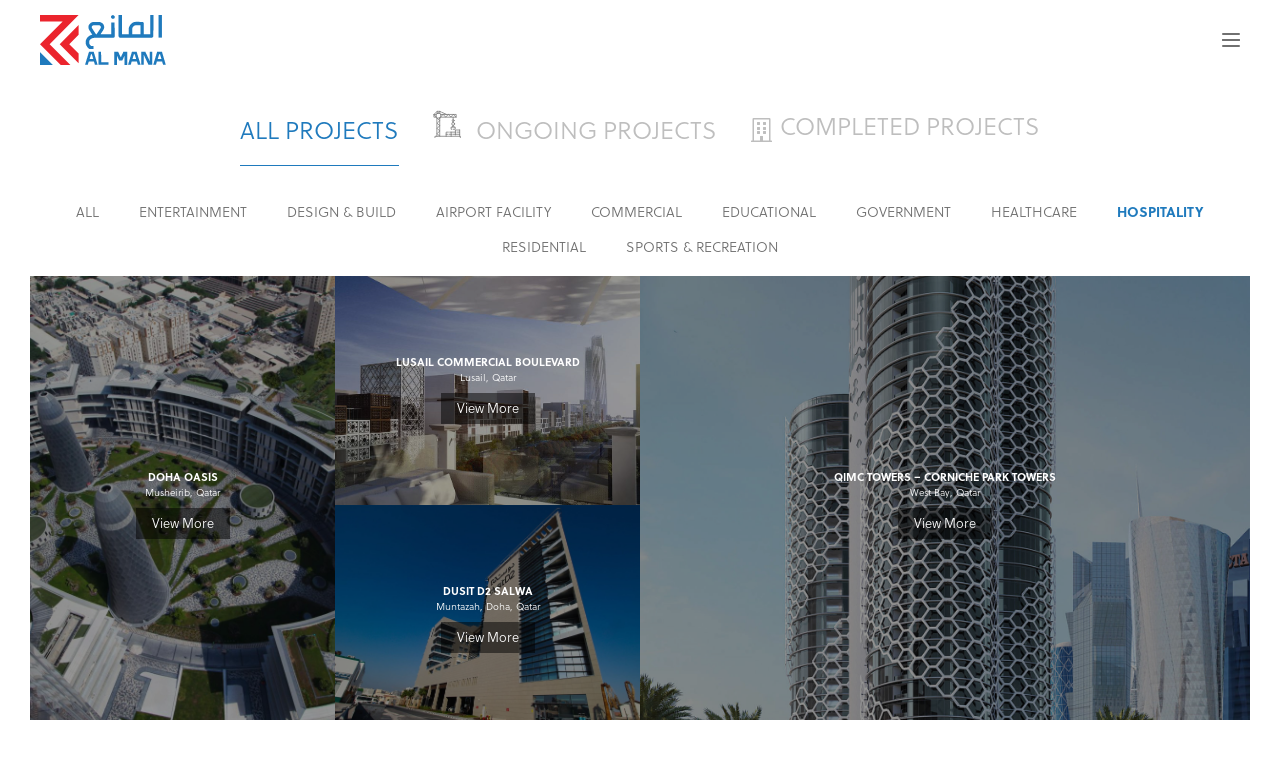

--- FILE ---
content_type: text/html; charset=UTF-8
request_url: https://rcalmana.com/project_category/hospitality/?status=completed%20ongoing
body_size: 6497
content:
<!DOCTYPE html>
<html lang="en-US">

<head>
<meta charset="UTF-8">
<meta name="viewport" content="width=device-width, initial-scale=1">

	<!-- This site is optimized with the Yoast SEO plugin v15.1.1 - https://yoast.com/wordpress/plugins/seo/ -->
	<title>Hospitality Archives - Redco Construction - Al Mana</title>
	<meta name="robots" content="index, follow, max-snippet:-1, max-image-preview:large, max-video-preview:-1" />
	<link rel="canonical" href="https://rcalmana.com/project_category/hospitality/" />
	<link rel="next" href="https://rcalmana.com/project_category/hospitality/page/2/" />
	<meta property="og:locale" content="en_US" />
	<meta property="og:type" content="article" />
	<meta property="og:title" content="Hospitality Archives - Redco Construction - Al Mana" />
	<meta property="og:url" content="https://rcalmana.com/project_category/hospitality/" />
	<meta property="og:site_name" content="Redco Construction - Al Mana" />
	<meta name="twitter:card" content="summary_large_image" />
	<script type="application/ld+json" class="yoast-schema-graph">{"@context":"https://schema.org","@graph":[{"@type":"WebSite","@id":"https://rcalmana.com/#website","url":"https://rcalmana.com/","name":"Redco Construction - Al Mana","description":"","potentialAction":[{"@type":"SearchAction","target":"https://rcalmana.com/?s={search_term_string}","query-input":"required name=search_term_string"}],"inLanguage":"en-US"},{"@type":"CollectionPage","@id":"https://rcalmana.com/project_category/hospitality/#webpage","url":"https://rcalmana.com/project_category/hospitality/","name":"Hospitality Archives - Redco Construction - Al Mana","isPartOf":{"@id":"https://rcalmana.com/#website"},"inLanguage":"en-US","potentialAction":[{"@type":"ReadAction","target":["https://rcalmana.com/project_category/hospitality/"]}]}]}</script>
	<!-- / Yoast SEO plugin. -->


<link rel='dns-prefetch' href='//rcalmana.com' />
<link rel='dns-prefetch' href='//cdn.jsdelivr.net' />
<link rel='dns-prefetch' href='//www.google.com' />
<link rel='stylesheet' id='wp-block-library-css'  href='//rcalmana.com/wp-includes/css/dist/block-library/style.min.css?ver=5.5.17' media='all' />
<link rel='stylesheet' id='contact-form-7-css'  href='//rcalmana.com/wp-content/plugins/contact-form-7/includes/css/styles.css?ver=5.2.2' media='all' />
<link rel='stylesheet' id='almana-brochure-css'  href='//rcalmana.com/wp-content/plugins/almana-brochure/public/css/almana-brochure-public.css?ver=1.0.2' media='all' />
<link rel='stylesheet' id='select2-css'  href='//cdn.jsdelivr.net/npm/select2@4.1.0-rc.0/dist/css/select2.min.css?ver=4.1.0' media='all' />
<link rel='stylesheet' id='css-normalize-css'  href='//rcalmana.com/wp-content/themes/custom-theme/css/normalize.min.css?ver=1564660524' media='all' />
<link rel='stylesheet' id='css-fonts-css'  href='//rcalmana.com/wp-content/themes/custom-theme/css/fonts.css?ver=1641802184' media='all' />
<link rel='stylesheet' id='css-swiper-css'  href='//rcalmana.com/wp-content/themes/custom-theme/css/swiper.min.css?ver=1586527958' media='all' />
<link rel='stylesheet' id='css-styles-css'  href='//rcalmana.com/wp-content/themes/custom-theme/css/styles.css?ver=1644731918' media='all' />
<link rel='stylesheet' id='css-styles-responsive-css'  href='//rcalmana.com/wp-content/themes/custom-theme/css/styles-responsive.css?ver=1639476838' media='all' />
<link rel='stylesheet' id='font-fontawesome-css'  href='//rcalmana.com/wp-content/themes/custom-theme/css/fontawesome-all.min.css?ver=1565067442' media='all' />
<script src='//rcalmana.com/wp-content/themes/custom-theme/js/jquery-3.4.1.min.js?ver=5.5.17' id='jquery-core-js'></script>
<script src='//rcalmana.com/wp-content/plugins/almana-brochure/public/js/almana-brochure-public.js?ver=1.0.2' id='almana-brochure-js'></script>
<script src='//cdn.jsdelivr.net/npm/select2@4.1.0-rc.0/dist/js/select2.min.js?ver=4.1.0' id='select2-js'></script>
<!-- OG: 2.8.6 -->
<meta property="og:image" content="https://rcalmana.com/wp-content/uploads/2020/07/cropped-favicon.png" /><meta property="og:type" content="website" /><meta property="og:locale" content="en_US" /><meta property="og:site_name" content="Redco Construction - Al Mana" /><meta property="og:url" content="https://rcalmana.com/project_category/hospitality/" /><meta property="og:title" content="Hospitality Archives - Redco Construction - Al Mana" /><meta property="twitter:partner" content="ogwp" /><!-- /OG -->
<link rel="https://api.w.org/" href="https://rcalmana.com/wp-json/" />
		<!-- GA Google Analytics @ https://m0n.co/ga -->
		<script>
			(function(i,s,o,g,r,a,m){i['GoogleAnalyticsObject']=r;i[r]=i[r]||function(){
			(i[r].q=i[r].q||[]).push(arguments)},i[r].l=1*new Date();a=s.createElement(o),
			m=s.getElementsByTagName(o)[0];a.async=1;a.src=g;m.parentNode.insertBefore(a,m)
			})(window,document,'script','https://www.google-analytics.com/analytics.js','ga');
			ga('create', 'UA-126788249-32', 'auto');
			ga('send', 'pageview');
		</script>

	<style>.post-thumbnail img[src$='.svg'] { width: 100%; height: auto; }</style><link rel="icon" href="https://rcalmana.com/wp-content/uploads/2020/07/cropped-favicon-32x32.png" sizes="32x32" />
<link rel="icon" href="https://rcalmana.com/wp-content/uploads/2020/07/cropped-favicon-192x192.png" sizes="192x192" />
<link rel="apple-touch-icon" href="https://rcalmana.com/wp-content/uploads/2020/07/cropped-favicon-180x180.png" />
<meta name="msapplication-TileImage" content="https://rcalmana.com/wp-content/uploads/2020/07/cropped-favicon-270x270.png" />
</head>

<body class="page-archive preload-partial preload-full">

<!-- site -->

<div class="site">

    <!-- header -->

    <header class="site__header">
        <div class="container">

            <div class="header__desktop">

                <div class="header__logo">
                    <a href="https://rcalmana.com">
                                                <img src="https://rcalmana.com/wp-content/uploads/2020/07/logo.svg" alt="Redco Construction - Al Mana logo">
                                                                        <img class="white" src="https://rcalmana.com/wp-content/uploads/2020/07/logo-white.svg" alt="Redco Construction - Al Mana logo">
                                            </a>
                </div>

                <div class="header__links">
                    <nav class="header__nav"><ul><li class="item"><a href="https://rcalmana.com/">Home</a></li>
<li class="item"><a href="https://rcalmana.com/about/">About</a></li>
<li class="item has-children"><a href="https://rcalmana.com/projects/">Projects</a>
<ul class="sub-menu">
	<li class="item"><a href="https://rcalmana.com/projects/">All Projects</a></li>
	<li class="item"><a href="https://rcalmana.com/projects/?status=ongoing">Ongoing Projects</a></li>
	<li class="item"><a href="https://rcalmana.com/projects/?status=completed">Completed Projects</a></li>
</ul>
</li>
<li class="item"><a href="https://rcalmana.com/news-and-events/">News &#038; Events</a></li>
<li class="item"><a href="https://rcalmana.com/contact/">Contact</a></li>
<li class="item buttontype"><a target="_blank" rel="noopener noreferrer" href="https://careers.rcalmana.com/">Career Portal</a></li>
<li class="item has-children account_settings"><a href="#"><i class="fas fa-user"></i></a>
<ul class="sub-menu">
	<li class="item"><a target="_blank" rel="noopener noreferrer" href="https://portal.rcalmana.com/">Employee Portal</a></li>
	<li class="item"><a target="_blank" rel="noopener noreferrer" href="https://outlook.office365.com/mail/inbox">Email Log In</a></li>
</ul>
</li>
<li class="item lanSwitcher"><a href="https://rcalmana.com/ar">عربي</a></li>
</ul></nav>                </div>
                
              <!--   <div class="header__links-secondary">
                    <a><i class="fas fa-ellipsis-v"></i></a>
                    <div class="header__nav-secondary"><ul><li class="item fal fa-bell"><a href="https://outlook.office365.com/mail/">Employee email</a></li>
</ul></div>                </div> -->

                <div class="header__search">
                    <a><i class="fas fa-search"></i></a>
                    <form role="search" method="get" class="search-form" action="https://rcalmana.com/">
                <input type="search" class="search-field" placeholder="Search..." value="" name="s" title="Search for:" />
                <input type="submit" class="search-submit" value="&#xf002;" />
            </form>                </div>

            </div>

            <div class="header__mobile">

                <div class="header__logo">
                    <a href="https://rcalmana.com">
                                                <img src="https://rcalmana.com/wp-content/uploads/2020/07/logo.svg" alt="Redco Construction - Al Mana logo">
                                                                        <img class="white" src="https://rcalmana.com/wp-content/uploads/2020/07/logo-white.svg" alt="Redco Construction - Al Mana logo">
                                            </a>
                </div>

                <a class="header__nav-drawer-btn" role="button" aria-label="Toggle nav drawer">
                    <span></span>
                    <span></span>
                    <span></span>
                    <span></span>
                </a>
                    
                <div class="header__nav-drawer">
                    <div class="header__nav-drawer-scroll">
                        <div class="header__search">
                            <form role="search" method="get" class="search-form" action="https://rcalmana.com/">
                <input type="search" class="search-field" placeholder="Search..." value="" name="s" title="Search for:" />
                <input type="submit" class="search-submit" value="&#xf002;" />
            </form>                        </div>
                        <div class="header__links">
                            <nav class="header__nav"><ul><li class="item"><a href="https://rcalmana.com/">Home</a></li>
<li class="item"><a href="https://rcalmana.com/about/">About</a></li>
<li class="item has-children"><a href="https://rcalmana.com/projects/">Projects</a>
<ul class="sub-menu">
	<li class="item"><a href="https://rcalmana.com/projects/">All Projects</a></li>
	<li class="item"><a href="https://rcalmana.com/projects/?status=ongoing">Ongoing Projects</a></li>
	<li class="item"><a href="https://rcalmana.com/projects/?status=completed">Completed Projects</a></li>
</ul>
</li>
<li class="item"><a href="https://rcalmana.com/news-and-events/">News &#038; Events</a></li>
<li class="item"><a href="https://rcalmana.com/contact/">Contact</a></li>
<li class="item buttontype"><a target="_blank" rel="noopener noreferrer" href="https://careers.rcalmana.com/">Career Portal</a></li>
<li class="item has-children account_settings"><a href="#"><i class="fas fa-user"></i></a>
<ul class="sub-menu">
	<li class="item"><a target="_blank" rel="noopener noreferrer" href="https://portal.rcalmana.com/">Employee Portal</a></li>
	<li class="item"><a target="_blank" rel="noopener noreferrer" href="https://outlook.office365.com/mail/inbox">Email Log In</a></li>
</ul>
</li>
<li class="item lanSwitcher"><a href="https://rcalmana.com/ar">عربي</a></li>
</ul></nav>                        </div>
                        <div class="header__links-secondary">
                            <div class="header__nav-secondary"><ul><li class="item fal fa-bell"><a href="https://outlook.office365.com/mail/">Employee email</a></li>
</ul></div>                        </div>
                    </div>
                </div>
                
            </div>
        
        </div>
    </header>

    <!-- header -->

    <!-- main -->

    <main class="site__main">

        <div class="main__container">

            
            <div class="projects__gallery" 
                data-posts="8" 
                data-offset="0" 
                data-query-results="8" 
                data-total-results="10" 
                data-category="hospitality" 
                data-status="completed ongoing"
                data-ajax-container="grid"
            >
                <div class="container">
                        
                    <div class="projects__gallery-header">
                        <div class="projects__gallery-status">
                            <ul>
                                 <li class="">
                                    <a class="active" href="https://rcalmana.com/project_category/hospitality/">
                                        <span>ALL PROJECTS</span>
                                    </a>
                                </li>
                                <li class="<?php// echo ( $gqv_status === 'ongoing' ) ? 'hover' : ''; ?>">
                                    <a class="" href="https://rcalmana.com/project_category/hospitality/?status=ongoing"> 
                                           

                                        <span>  <svg enable-background="new 0 0 32 32" version="1.1" viewBox="0 0 32 32" xml:space="preserve" xmlns="http://www.w3.org/2000/svg">
                                           
                                            <polyline class="st0" points="2.15 30.43 2.15 29.01 30.21 29.01 30.21 30.43"/>
                                            <polyline class="st0" points="4.27 29.01 4.27 8.82 7.4 11.85 6.64 12.65"/>
                                            <polyline class="st0" points="14.5 29.01 14.5 24.43 16.98 24.43"/>
                                            <line class="st0" x1="20" x2="20" y1="29.01" y2="24.43"/>
                                            <line class="st0" x1="29.42" x2="29.42" y1="29.01" y2="22.07"/>
                                            <line class="st0" x1="14.5" x2="16.2" y1="26.79" y2="26.79"/>
                                            <line class="st0" x1="17.64" x2="21.18" y1="26.79" y2="26.79"/>
                                            <line class="st0" x1="18.43" x2="25.5" y1="24.43" y2="24.43"/>
                                            <polyline class="st0" points="5.86 13.43 4.56 14.61 7.43 17.36 4.56 20.29 7.42 23.14 4.56 26.08 7.42 29.01 7.42 8.86"/>
                                            <line class="st0" x1="22.33" x2="29.42" y1="26.79" y2="26.79"/>
                                            <line class="st0" x1="26.93" x2="29.42" y1="24.43" y2="24.43"/>
                                            <polyline class="st0" points="24.71 27.57 24.71 22.07 29.42 22.07"/>
                                            <polyline class="st0" points="20.76 21.29 19.98 21.29 19.98 18.86 24.5 18.86 24.5 21.29 22.33 21.29"/>
                                            <polyline class="st0" points="21.26 18.86 22.24 16.91 23.22 18.86"/>
                                            <circle class="st0" cx="22.24" cy="15.34" r="1.57"/>
                                            <circle class="st0" cx="22.24" cy="11.68" r="1.05"/>
                                            <line class="st0" x1="22.17" x2="22.17" y1="12.73" y2="13.62"/>
                                            <line class="st0" x1="22.24" x2="22.24" y1="8.01" y2="10.5"/>
                                            <path class="st0" d="m8.5 7.92h17.08c0-0.01-3.15-3-3.15-3l-0.94 0.95"/>
                                            <polyline class="st0" points="8.5 4.93 25.58 4.93 25.58 7.92"/>
                                            <polyline class="st0" points="20.87 6.49 19.69 7.79 16.94 4.92 14.01 7.79 11.16 4.93 8.65 7.37"/>
                                            <path class="st0" d="M7.45,8.86H4.55c-0.58,0-1.05-0.47-1.05-1.05V4.9c0-0.58,0.47-1.05,1.05-1.05h2.91c0.58,0,1.05,0.47,1.05,1.05  v2.91C8.5,8.39,8.03,8.86,7.45,8.86z"/>
                                            <line class="st0" x1="10.31" x2="14.66" y1="2.77" y2="4.79"/>
                                            <polyline class="st0" points="9.32 2.37 7.56 1.46 4.67 1.46 1 4.93 1 7.92 3.5 7.92"/>
                                            <line class="st0" x1="1" x2="3.49" y1="5.08" y2="7.67"/>
                                            <line class="st0" x1="1.14" x2="3.5" y1="5.08" y2="5.08"/>
                                            <line class="st0" x1="4.66" x2="4.66" y1="1.58" y2="3.86"/>
                                            <polyline class="st0" points="5.17 3.86 7.53 1.5 7.53 3.86"/>
                                            </svg>
 ONGOING PROJECTS</span>
                                    </a>
                                </li>
                                <li class="">
                                    <a class="" href="https://rcalmana.com/project_category/hospitality/?status=completed">
                                        <i class="fal fa-building"></i>
                                        <span>COMPLETED PROJECTS</span>
                                    </a>
                                </li>
                                
                            </ul>
                        </div>
                        <div class="projects__gallery-categories">
                            <ul class="mobileHide">
                                                                <li>
                                    <a class="" href="https://rcalmana.com/projects/?status=completed ongoing">
                                        <span>ALL</span>
                                    </a>
                                </li>
                                

                                                                                                        <li>
                                        <a class="" href="https://rcalmana.com/project_category/entertainment/?status=completed ongoing">
                                            <span>Entertainment</span>
                                        </a>
                                    </li>
                                                                                                            <li>
                                        <a class="" href="https://rcalmana.com/project_category/design-build-stadium/?status=completed ongoing">
                                            <span>Design &amp; Build</span>
                                        </a>
                                    </li>
                                                                                                            <li>
                                        <a class="" href="https://rcalmana.com/project_category/airport-facility/?status=completed ongoing">
                                            <span>Airport Facility</span>
                                        </a>
                                    </li>
                                                                                                            <li>
                                        <a class="" href="https://rcalmana.com/project_category/commercial/?status=completed ongoing">
                                            <span>Commercial</span>
                                        </a>
                                    </li>
                                                                                                            <li>
                                        <a class="" href="https://rcalmana.com/project_category/educational/?status=completed ongoing">
                                            <span>Educational</span>
                                        </a>
                                    </li>
                                                                                                            <li>
                                        <a class="" href="https://rcalmana.com/project_category/government/?status=completed ongoing">
                                            <span>Government</span>
                                        </a>
                                    </li>
                                                                                                            <li>
                                        <a class="" href="https://rcalmana.com/project_category/healthcare/?status=completed ongoing">
                                            <span>Healthcare</span>
                                        </a>
                                    </li>
                                                                                                            <li>
                                        <a class="active" href="https://rcalmana.com/project_category/hospitality/?status=completed ongoing">
                                            <span>Hospitality</span>
                                        </a>
                                    </li>
                                                                                                            <li>
                                        <a class="" href="https://rcalmana.com/project_category/residential-towers/?status=completed ongoing">
                                            <span>Residential</span>
                                        </a>
                                    </li>
                                                                                                            <li>
                                        <a class="" href="https://rcalmana.com/project_category/sports-and-recreation/?status=completed ongoing">
                                            <span>Sports &amp; Recreation</span>
                                        </a>
                                    </li>
                                    
                                                            </ul>
                            <select id="selectbox" onchange="this.options[this.selectedIndex].value && (window.location = this.options[this.selectedIndex].value);">
                                <option value="https://rcalmana.com/project_category/sports-and-recreation/?status=completed ongoing">All</option>
                                                                                                
                                <option value="https://rcalmana.com/project_category/entertainment/?status=completed ongoing">Entertainment</option>
                                                                                                
                                <option value="https://rcalmana.com/project_category/design-build-stadium/?status=completed ongoing">Design &amp; Build</option>
                                                                                                
                                <option value="https://rcalmana.com/project_category/airport-facility/?status=completed ongoing">Airport Facility</option>
                                                                                                
                                <option value="https://rcalmana.com/project_category/commercial/?status=completed ongoing">Commercial</option>
                                                                                                
                                <option value="https://rcalmana.com/project_category/educational/?status=completed ongoing">Educational</option>
                                                                                                
                                <option value="https://rcalmana.com/project_category/government/?status=completed ongoing">Government</option>
                                                                                                
                                <option value="https://rcalmana.com/project_category/healthcare/?status=completed ongoing">Healthcare</option>
                                                                                                
                                <option value="https://rcalmana.com/project_category/hospitality/?status=completed ongoing">Hospitality</option>
                                                                                                
                                <option value="https://rcalmana.com/project_category/residential-towers/?status=completed ongoing">Residential</option>
                                                                                                
                                <option value="https://rcalmana.com/project_category/sports-and-recreation/?status=completed ongoing">Sports &amp; Recreation</option>
                                
                            </select>
                        </div>
                    </div>
                    
                    
                    <div class="projects__gallery-section">
                        <div class="t__grid-items grid__items" data-ajax-items>
                                                                                    <div class="t__grid-item grid__item" 
                                data-category="Entertainment, Commercial, Hospitality, Residential" 
                                data-item-order="1" 
                                data-size="1x2">
                                <div class="t__grid-item-content grid__item-content">
                                    <a href="https://rcalmana.com/project/doha-oasis/">
                                        <div class="t__grid-item-front">
                                            <span class="t__grid-item-title" data-truncate="2">Doha Oasis</span>
                                            <span class="t__grid-item-location" data-truncate="2">Musheirib, Qatar</span>
                                            <span class="viewMorebtn">View More</span>
                                            <?//php echo $gqv_category ?>
                                        </div>
                                        <div class="t__grid-item-back">
                                            <picture class="is-object-fit">
                                                <source media="(max-width: 480px)" srcset="https://rcalmana.com/wp-content/uploads/2020/09/Doha-Oasis-01-480x320.jpg">
                                                <source media="(min-width: 481px) and (max-width: 1024px)" srcset="https://rcalmana.com/wp-content/uploads/2020/09/Doha-Oasis-01-1024x683.jpg">
                                                <source media="(min-width: 1025px) and (max-width: 1440px)" srcset="https://rcalmana.com/wp-content/uploads/2020/09/Doha-Oasis-01-1440x960.jpg">
                                                <source media="(min-width: 1441px)" srcset="https://rcalmana.com/wp-content/uploads/2020/09/Doha-Oasis-01-1920x1280.jpg">
                                                <img data-object-fit 
                                                    src="https://rcalmana.com/wp-content/uploads/2020/09/Doha-Oasis-01-scaled.jpg" 
                                                    alt="">
                                            </picture>
                                        </div>
                                    </a>
                                </div>
                            </div>
                                                                                    <div class="t__grid-item grid__item" 
                                data-category="Design &amp; Build, Commercial, Hospitality" 
                                data-item-order="2" 
                                data-size="1x1">
                                <div class="t__grid-item-content grid__item-content">
                                    <a href="https://rcalmana.com/project/lusail-commercial-boulevard/">
                                        <div class="t__grid-item-front">
                                            <span class="t__grid-item-title" data-truncate="2">Lusail Commercial Boulevard</span>
                                            <span class="t__grid-item-location" data-truncate="2">Lusail, Qatar</span>
                                            <span class="viewMorebtn">View More</span>
                                            <?//php echo $gqv_category ?>
                                        </div>
                                        <div class="t__grid-item-back">
                                            <picture class="is-object-fit">
                                                <source media="(max-width: 480px)" srcset="https://rcalmana.com/wp-content/uploads/2020/08/Commercial_Boulevard_001_800px-1-1-480x256.jpg">
                                                <source media="(min-width: 481px) and (max-width: 1024px)" srcset="https://rcalmana.com/wp-content/uploads/2020/08/Commercial_Boulevard_001_800px-1-1-1024x545.jpg">
                                                <source media="(min-width: 1025px) and (max-width: 1440px)" srcset="https://rcalmana.com/wp-content/uploads/2020/08/Commercial_Boulevard_001_800px-1-1.jpg">
                                                <source media="(min-width: 1441px)" srcset="https://rcalmana.com/wp-content/uploads/2020/08/Commercial_Boulevard_001_800px-1-1.jpg">
                                                <img data-object-fit 
                                                    src="https://rcalmana.com/wp-content/uploads/2020/08/Commercial_Boulevard_001_800px-1-1.jpg" 
                                                    alt="">
                                            </picture>
                                        </div>
                                    </a>
                                </div>
                            </div>
                                                                                    <div class="t__grid-item grid__item" 
                                data-category="Commercial, Hospitality, Residential" 
                                data-item-order="3" 
                                data-size="2x2">
                                <div class="t__grid-item-content grid__item-content">
                                    <a href="https://rcalmana.com/project/qimc-towers-corniche-park-towers/">
                                        <div class="t__grid-item-front">
                                            <span class="t__grid-item-title" data-truncate="2">QIMC Towers – Corniche Park Towers</span>
                                            <span class="t__grid-item-location" data-truncate="2">West Bay, Qatar</span>
                                            <span class="viewMorebtn">View More</span>
                                            <?//php echo $gqv_category ?>
                                        </div>
                                        <div class="t__grid-item-back">
                                            <picture class="is-object-fit">
                                                <source media="(max-width: 480px)" srcset="https://rcalmana.com/wp-content/uploads/2020/08/IMAGE-1-480x737.jpg">
                                                <source media="(min-width: 481px) and (max-width: 1024px)" srcset="https://rcalmana.com/wp-content/uploads/2020/08/IMAGE-1-1024x1571.jpg">
                                                <source media="(min-width: 1025px) and (max-width: 1440px)" srcset="https://rcalmana.com/wp-content/uploads/2020/08/IMAGE-1-1440x2210.jpg">
                                                <source media="(min-width: 1441px)" srcset="https://rcalmana.com/wp-content/uploads/2020/08/IMAGE-1.jpg">
                                                <img data-object-fit 
                                                    src="https://rcalmana.com/wp-content/uploads/2020/08/IMAGE-1.jpg" 
                                                    alt="">
                                            </picture>
                                        </div>
                                    </a>
                                </div>
                            </div>
                                                                                    <div class="t__grid-item grid__item" 
                                data-category="Hospitality" 
                                data-item-order="4" 
                                data-size="1x1">
                                <div class="t__grid-item-content grid__item-content">
                                    <a href="https://rcalmana.com/project/dusit-d2-salwa/">
                                        <div class="t__grid-item-front">
                                            <span class="t__grid-item-title" data-truncate="2">Dusit D2 Salwa</span>
                                            <span class="t__grid-item-location" data-truncate="2">Muntazah, Doha, Qatar</span>
                                            <span class="viewMorebtn">View More</span>
                                            <?//php echo $gqv_category ?>
                                        </div>
                                        <div class="t__grid-item-back">
                                            <picture class="is-object-fit">
                                                <source media="(max-width: 480px)" srcset="https://rcalmana.com/wp-content/uploads/2020/08/Dusit-01-480x320.jpg">
                                                <source media="(min-width: 481px) and (max-width: 1024px)" srcset="https://rcalmana.com/wp-content/uploads/2020/08/Dusit-01-1024x683.jpg">
                                                <source media="(min-width: 1025px) and (max-width: 1440px)" srcset="https://rcalmana.com/wp-content/uploads/2020/08/Dusit-01-1440x960.jpg">
                                                <source media="(min-width: 1441px)" srcset="https://rcalmana.com/wp-content/uploads/2020/08/Dusit-01.jpg">
                                                <img data-object-fit 
                                                    src="https://rcalmana.com/wp-content/uploads/2020/08/Dusit-01.jpg" 
                                                    alt="">
                                            </picture>
                                        </div>
                                    </a>
                                </div>
                            </div>
                                                                                    <div class="t__grid-item grid__item" 
                                data-category="Commercial, Hospitality" 
                                data-item-order="5" 
                                data-size="2x2">
                                <div class="t__grid-item-content grid__item-content">
                                    <a href="https://rcalmana.com/project/crowne-plaza-hotel/">
                                        <div class="t__grid-item-front">
                                            <span class="t__grid-item-title" data-truncate="2">Crowne Plaza Hotel &#8211; The Business Park</span>
                                            <span class="t__grid-item-location" data-truncate="2">Doha, Qatar</span>
                                            <span class="viewMorebtn">View More</span>
                                            <?//php echo $gqv_category ?>
                                        </div>
                                        <div class="t__grid-item-back">
                                            <picture class="is-object-fit">
                                                <source media="(max-width: 480px)" srcset="https://rcalmana.com/wp-content/uploads/2020/08/Crowne-01-480x320.jpg">
                                                <source media="(min-width: 481px) and (max-width: 1024px)" srcset="https://rcalmana.com/wp-content/uploads/2020/08/Crowne-01-1024x683.jpg">
                                                <source media="(min-width: 1025px) and (max-width: 1440px)" srcset="https://rcalmana.com/wp-content/uploads/2020/08/Crowne-01-1440x960.jpg">
                                                <source media="(min-width: 1441px)" srcset="https://rcalmana.com/wp-content/uploads/2020/08/Crowne-01.jpg">
                                                <img data-object-fit 
                                                    src="https://rcalmana.com/wp-content/uploads/2020/08/Crowne-01.jpg" 
                                                    alt="">
                                            </picture>
                                        </div>
                                    </a>
                                </div>
                            </div>
                                                                                    <div class="t__grid-item grid__item" 
                                data-category="Hospitality" 
                                data-item-order="6" 
                                data-size="1x1">
                                <div class="t__grid-item-content grid__item-content">
                                    <a href="https://rcalmana.com/project/intercontinental-the-city-doha/">
                                        <div class="t__grid-item-front">
                                            <span class="t__grid-item-title" data-truncate="2">Intercontinental &#8211; The City Doha</span>
                                            <span class="t__grid-item-location" data-truncate="2">West Bay, Qatar</span>
                                            <span class="viewMorebtn">View More</span>
                                            <?//php echo $gqv_category ?>
                                        </div>
                                        <div class="t__grid-item-back">
                                            <picture class="is-object-fit">
                                                <source media="(max-width: 480px)" srcset="https://rcalmana.com/wp-content/uploads/2020/08/Intercon-02-480x320.jpg">
                                                <source media="(min-width: 481px) and (max-width: 1024px)" srcset="https://rcalmana.com/wp-content/uploads/2020/08/Intercon-02-1024x683.jpg">
                                                <source media="(min-width: 1025px) and (max-width: 1440px)" srcset="https://rcalmana.com/wp-content/uploads/2020/08/Intercon-02-1440x960.jpg">
                                                <source media="(min-width: 1441px)" srcset="https://rcalmana.com/wp-content/uploads/2020/08/Intercon-02.jpg">
                                                <img data-object-fit 
                                                    src="https://rcalmana.com/wp-content/uploads/2020/08/Intercon-02.jpg" 
                                                    alt="">
                                            </picture>
                                        </div>
                                    </a>
                                </div>
                            </div>
                                                                                    <div class="t__grid-item grid__item" 
                                data-category="Design &amp; Build, Hospitality" 
                                data-item-order="7" 
                                data-size="1x2">
                                <div class="t__grid-item-content grid__item-content">
                                    <a href="https://rcalmana.com/project/marsa-katara/">
                                        <div class="t__grid-item-front">
                                            <span class="t__grid-item-title" data-truncate="2">Marsa Katara</span>
                                            <span class="t__grid-item-location" data-truncate="2">Katara, Qatar</span>
                                            <span class="viewMorebtn">View More</span>
                                            <?//php echo $gqv_category ?>
                                        </div>
                                        <div class="t__grid-item-back">
                                            <picture class="is-object-fit">
                                                <source media="(max-width: 480px)" srcset="https://rcalmana.com/wp-content/uploads/2020/08/Marsa-Katara-02-21-480x320.jpg">
                                                <source media="(min-width: 481px) and (max-width: 1024px)" srcset="https://rcalmana.com/wp-content/uploads/2020/08/Marsa-Katara-02-21-1024x683.jpg">
                                                <source media="(min-width: 1025px) and (max-width: 1440px)" srcset="https://rcalmana.com/wp-content/uploads/2020/08/Marsa-Katara-02-21-1440x960.jpg">
                                                <source media="(min-width: 1441px)" srcset="https://rcalmana.com/wp-content/uploads/2020/08/Marsa-Katara-02-21.jpg">
                                                <img data-object-fit 
                                                    src="https://rcalmana.com/wp-content/uploads/2020/08/Marsa-Katara-02-21.jpg" 
                                                    alt="">
                                            </picture>
                                        </div>
                                    </a>
                                </div>
                            </div>
                                                                                    <div class="t__grid-item grid__item" 
                                data-category="Commercial, Hospitality" 
                                data-item-order="8" 
                                data-size="1x1">
                                <div class="t__grid-item-content grid__item-content">
                                    <a href="https://rcalmana.com/project/dohalive/">
                                        <div class="t__grid-item-front">
                                            <span class="t__grid-item-title" data-truncate="2">DohaLive</span>
                                            <span class="t__grid-item-location" data-truncate="2">Old Airport Road, Qatar</span>
                                            <span class="viewMorebtn">View More</span>
                                            <?//php echo $gqv_category ?>
                                        </div>
                                        <div class="t__grid-item-back">
                                            <picture class="is-object-fit">
                                                <source media="(max-width: 480px)" srcset="https://rcalmana.com/wp-content/uploads/2020/08/DohAlive_Exterior_Small-min-480x289.jpg">
                                                <source media="(min-width: 481px) and (max-width: 1024px)" srcset="https://rcalmana.com/wp-content/uploads/2020/08/DohAlive_Exterior_Small-min-1024x617.jpg">
                                                <source media="(min-width: 1025px) and (max-width: 1440px)" srcset="https://rcalmana.com/wp-content/uploads/2020/08/DohAlive_Exterior_Small-min-1440x868.jpg">
                                                <source media="(min-width: 1441px)" srcset="https://rcalmana.com/wp-content/uploads/2020/08/DohAlive_Exterior_Small-min-1920x1157.jpg">
                                                <img data-object-fit 
                                                    src="https://rcalmana.com/wp-content/uploads/2020/08/DohAlive_Exterior_Small-min-scaled.jpg" 
                                                    alt="">
                                            </picture>
                                        </div>
                                    </a>
                                </div>
                            </div>
                             
                        </div>
                    </div>

                                        <div class="projects__gallery-footer" data-animate="from-bottom">
                        <div class="container">
                            <div class="projects__gallery-more" data-ajax-more>
                                <a href="https://rcalmana.com/project_category/hospitality/?posts=8&offset=8&status=completed ongoing&button=more">
                                    Show More<i class="fal fa-plus"></i>
                                </a>
                            </div>
                        </div>
                    </div>
                    
                    
                </div>
            </div>
            
             
            
        </div>
            

    </main>

    <!-- main -->
        
    <!-- footer -->

    
    <footer class="site__footer ">
        <div class="container">

            <div class="footer__row">
                <div class="footer__contact">
                    <ul>
                                                                        <li>
                                                        <a href="mailto:info@rcalmana.com" target="_self">
                                <i class="fal fa-envelope"></i>info@rcalmana.com                            </a>
                                                    </li>
                                                                        <li>
                                                            <i class="fal fa-map-marker-alt"></i>P.O. Box: 23300 Doha, Qatar                                                    </li>
                                                                        <li>
                                                        <a href="tel:+974 4453 9888" target="_self">
                                <i class="fal fa-phone"></i>(+974) 4453 9888                            </a>
                                                    </li>
                                                                        <li>
                                                        <a href="tel:+974 4469 0734" target="_self">
                                <i class="fal fa-phone"></i>(+974) 4469 0734                            </a>
                                                    </li>
                                            </ul>
                </div>
                <div class="footer__social">
                    <span class="footer__social-label">Stay updated about RC Al Mana</span>
                    <ul>
                                                                        <li>
                            <a href="https://www.linkedin.com/company/rcalmana/mycompany/?viewAsMember=true" target="_blank" title="LinkedIn">
                                <i class="fab fa-linkedin"></i>                            </a>
                        </li>
                                                                        <li>
                            <a href="https://www.youtube.com/channel/UCOOsHD0D7avGAllyvuMPhGw" target="_blank" title="Youtube">
                                <i class="fab fa-youtube"></i>                            </a>
                        </li>
                                                                        <li>
                            <a href="https://www.facebook.com/RCalmana" target="_blank" title="Facebook">
                                <i class="fab fa-facebook"></i>                            </a>
                        </li>
                                                                        <li>
                            <a href="https://www.instagram.com/rcalmana/" target="_blank" title="Instagram">
                                <i class="fab fa-instagram"></i>                            </a>
                        </li>
                                            </ul>
                </div>
            </div>

            <div class="footer__row">
                <div class="footer__copyright">
                    <span>© 2026 RC - AL MANA. All Rights Reserved</span>
                </div>
            </div>

        </div>
    </footer>
    
    <!-- footer -->

</div>

<!-- site -->

<script id='contact-form-7-js-extra'>
var wpcf7 = {"apiSettings":{"root":"https:\/\/rcalmana.com\/wp-json\/contact-form-7\/v1","namespace":"contact-form-7\/v1"}};
</script>
<script src='//rcalmana.com/wp-content/plugins/contact-form-7/includes/js/scripts.js?ver=5.2.2' id='contact-form-7-js'></script>
<script src='//www.google.com/recaptcha/api.js?render=6Lf1p9gZAAAAAENwqkeGe9CRzSlakYCnP4mKVlwd&#038;ver=3.0' id='google-recaptcha-js'></script>
<script id='wpcf7-recaptcha-js-extra'>
var wpcf7_recaptcha = {"sitekey":"6Lf1p9gZAAAAAENwqkeGe9CRzSlakYCnP4mKVlwd","actions":{"homepage":"homepage","contactform":"contactform"}};
</script>
<script src='//rcalmana.com/wp-content/plugins/contact-form-7/modules/recaptcha/script.js?ver=5.2.2' id='wpcf7-recaptcha-js'></script>
<script src='//rcalmana.com/wp-includes/js/wp-embed.min.js?ver=5.5.17' id='wp-embed-js'></script>
<script defer src='//rcalmana.com/wp-content/themes/custom-theme/js/platform.min.js?ver=1556715314' id='js-platform-defer-js'></script>
<script defer src='//rcalmana.com/wp-content/themes/custom-theme/js/objectFitPolyfill.min.js?ver=1586087312' id='js-objectfit-defer-js'></script>
<script defer src='//rcalmana.com/wp-content/themes/custom-theme/js/swiper.min.js?ver=1586527942' id='js-swiper-defer-js'></script>
<script defer src='//rcalmana.com/wp-content/themes/custom-theme/js/jquery.accordion.min.js?ver=1517069282' id='js-accordion-defer-js'></script>
<script defer src='//rcalmana.com/wp-content/themes/custom-theme/js/line-height.min.js?ver=1586076680' id='js-lineheight-defer-js'></script>
<script defer src='//rcalmana.com/wp-content/themes/custom-theme/js/jquery.truncate.min.js?ver=1593847700' id='js-truncate-defer-js'></script>
<script defer src='//rcalmana.com/wp-content/themes/custom-theme/js/isotope.min.js?ver=1552742410' id='js-isotope-defer-js'></script>
<script defer src='//rcalmana.com/wp-content/themes/custom-theme/js/isotope.packery.min.js?ver=1552749892' id='js-isotope-packery-defer-js'></script>
<script defer src='//rcalmana.com/wp-content/themes/custom-theme/js/gsap.min.js?ver=1586413550' id='js-gsap-defer-js'></script>
<script defer src='//rcalmana.com/wp-content/themes/custom-theme/js/gsap.CustomEase.min.js?ver=1586413538' id='js-gsap-CustomEase-defer-js'></script>
<script defer src='//rcalmana.com/wp-content/themes/custom-theme/js/splittype.min.js?ver=1583324872' id='js-splittype-defer-js'></script>
<script defer src='//rcalmana.com/wp-content/themes/custom-theme/js/sharer.min.js?ver=1582357482' id='js-sharer-defer-js'></script>
<script defer src='//rcalmana.com/wp-content/themes/custom-theme/js/js.cookie.min.js?ver=1593767808' id='js-cookie-defer-js'></script>
<script defer src='//rcalmana.com/wp-content/themes/custom-theme/js/jquery.BlackAndWhite.min.js?ver=1596637882' id='js-grayscale-defer-js'></script>
<script id='js-script-defer-js-extra'>
var theme = {"theme_url":"https:\/\/rcalmana.com\/wp-content\/themes\/custom-theme","wp_url":"https:\/\/rcalmana.com"};
</script>
<script defer src='//rcalmana.com/wp-content/themes/custom-theme/js/script.js?ver=1603016171' id='js-script-defer-js'></script>

</body>

</html>

--- FILE ---
content_type: text/css
request_url: https://rcalmana.com/wp-content/plugins/almana-brochure/public/css/almana-brochure-public.css?ver=1.0.2
body_size: 976
content:
/**
 * All of the CSS for your public-facing functionality should be
 * included in this file.
 */

body{
}

#almana-brochure-form{
    font-size: 16px;
    font-family: 'Soleil', "Inter var", -apple-system, BlinkMacSystemFont, "Helvetica Neue", Helvetica, sans-serif;
}

#almana-brochure-form .form-block{
    margin-bottom: 1em;
}

#almana-brochure-form .form-block select{
    color: #C1C1C1;
    border: 1px solid #C1C1C1;
    border-radius: 10px;
    padding: 1em;
    width: 100%;
    -webkit-appearance: none;
    overflow: hidden;
}

#almana-brochure-form .form-block select,
#almana-brochure-form .form-block input{
    color: #717171;
    border: 1px solid #C1C1C1;
    border-radius: 10px;
    padding: 1em;
    width: 100%;
    outline: none;
}

#almana-brochure-form .select2-container--default .select2-selection--multiple.error{
    border: 1px solid #d03939;
}

#almana-brochure-form .form-block input.error,
#almana-brochure-form .form-block select.error{
    border: 1px solid #d03939;
}

#almana-brochure-form .form-block button.submit {
    background: #1F7ABD;
    color: #fff;
    border-radius: 50px;
    margin-left: auto;
    margin-right: auto;
    display: block;
    text-decoration: none;
    transition: background .25s ease;
    outline: none;
    padding: 1em 5em;
    font-weight: bold;
    font-size: 1.1em;
}

#almana-brochure-form .form-block button.submit:hover {
    background: #145586;
}

#almana-brochure-form .select2-container--default .select2-selection--multiple,
.select2-dropdown.almana-brochure-dropdown{
    border: 1px solid #C1C1C1;
    padding: 10px;
    border-radius: 10px;
}

#almana-brochure-form .select2-container .select2-selection--multiple .select2-selection__rendered{
    margin: 0;
}

#almana-brochure-form .select2-selection__choice{
    padding: 5px;
    padding-right: 20px;
    border: none;
}

#almana-brochure-form .select2-selection__choice__display{
    font-size: 14px;
}

#almana-brochure-form .select2-selection__choice__remove{
    border: none;
    right: 0;
    left: auto;
    top: 6px;
}

#almana-brochure-form .select2-container--default .select2-selection--multiple .select2-selection__choice__display{
    padding-left: 5px;
    padding-right: 2px;
}

#almana-brochure-form .select2-container .select2-search--inline .select2-search__field{
    height: 25px;
    display: inline;
    font-family: 'Soleil', "Inter var", -apple-system, BlinkMacSystemFont, "Helvetica Neue", Helvetica, sans-serif;
}

.select2-dropdown.almana-brochure-dropdown{
    margin-top: 22px;
    padding: 0 inherit;
    overflow: hidden;
}

.select2-dropdown.almana-brochure-dropdown .select2-results__option.select2-results__option--selectable{
    font-size: 14px;
    padding-left: 0;
    margin-left: 0;
}

.select2-dropdown.almana-brochure-dropdown .select2-results__option--selected,
.select2-dropdown.almana-brochure-dropdown .select2-results__option--selectable.select2-results__option--highlighted{
    background: #fff;
    color: #1F7ABD;
}

.select2-dropdown.almana-brochure-dropdown .select2-results__options{
}

.select2-dropdown.almana-brochure-dropdown .styled-checkbox {
    position: absolute;
    opacity: 0;
    pointer-events: none;
    width: auto;
}
.select2-dropdown.almana-brochure-dropdown .styled-checkbox + label {
    position: relative;
    cursor: pointer;
    padding: 0;
}
.select2-dropdown.almana-brochure-dropdown .styled-checkbox + label:before {
    content: "";
    margin-right: 10px;
    display: inline-block;
    vertical-align: text-top;
    border: 1px solid #C1C1C1;
    width: 15px;
    height: 15px;
    border-radius: 3px;
    background: white;
}
.select2-dropdown.almana-brochure-dropdown .styled-checkbox:focus + label:before {
    box-shadow: 0 0 0 3px rgba(0, 0, 0, 0.12);
}
.select2-dropdown.almana-brochure-dropdown .styled-checkbox:checked + label:before {
    background: #009E35;
    border-color: #009E35;
}
.select2-dropdown.almana-brochure-dropdown .styled-checkbox:disabled + label {
    color: #b8b8b8;
    cursor: auto;
}
.select2-dropdown.almana-brochure-dropdown .styled-checkbox:disabled + label:before {
    box-shadow: none;
    background: #ddd;
}
.select2-dropdown.almana-brochure-dropdown .styled-checkbox:checked + label:after {
    content: "";
    position: absolute;
    left: 2px;
    top: 7px;
    background: white;
    width: 2px;
    height: 2px;
    box-shadow: 2px 0 0 white, 4px 0 0 white, 4px -2px 0 white, 4px -4px 0 white, 4px -6px 0 white, 4px -8px 0 white;
    transform: rotate(45deg);
}


--- FILE ---
content_type: text/css
request_url: https://rcalmana.com/wp-content/themes/custom-theme/css/fonts.css?ver=1641802184
body_size: 312
content:
/* Soleil */

@font-face {
    font-family: 'Soleil';
    src: 
        url('../fonts/Soleil/Soleil-Light.otf') format('opentype'),
        url('../fonts/Soleil/Soleil-Light.woff2') format('woff2'),
        url('../fonts/Soleil/Soleil-Light.woff') format('woff');
    font-weight: 300;
    font-style: normal;
}

@font-face {
    font-family: 'Soleil';
    src: 
        url('../fonts/Soleil/Soleil-LightItalic.otf') format('opentype'),
        url('../fonts/Soleil/Soleil-LightItalic.woff2') format('woff2'),
        url('../fonts/Soleil/Soleil-LightItalic.woff') format('woff');
    font-weight: 300;
    font-style: italic;
}

@font-face {
    font-family: 'Soleil';
    src: 
        url('../fonts/Soleil/Soleil-Regular.otf') format('opentype'),
        url('../fonts/Soleil/Soleil-Regular.woff2') format('woff2'),
        url('../fonts/Soleil/Soleil-Regular.woff') format('woff');
    font-weight: 400;
    font-style: normal;
}

@font-face {
    font-family: 'Soleil';
    src: 
        url('../fonts/Soleil/Soleil-RegularItalic.otf') format('opentype'),
        url('../fonts/Soleil/Soleil-RegularItalic.woff2') format('woff2'),
        url('../fonts/Soleil/Soleil-RegularItalic.woff') format('woff');
    font-weight: 400;
    font-style: italic;
}

@font-face {
    font-family: 'Soleil';
    src: 
        url('../fonts/Soleil/Soleil-Medium.otf') format('opentype'),
        url('../fonts/Soleil/Soleil-Medium.woff2') format('woff2'),
        url('../fonts/Soleil/Soleil-Medium.woff') format('woff');
    font-weight: 500;
    font-style: normal;
}

@font-face {
    font-family: 'Soleil';
    src: 
        url('../fonts/Soleil/Soleil-MediumItalic.otf') format('opentype'),
        url('../fonts/Soleil/Soleil-MediumItalic.woff2') format('woff2'),
        url('../fonts/Soleil/Soleil-MediumItalic.woff') format('woff');
    font-weight: 500;
    font-style: italic;
}

@font-face {
    font-family: 'Soleil';
    src: 
        url('../fonts/Soleil/Soleil-SemiBold.otf') format('opentype'),
        url('../fonts/Soleil/Soleil-SemiBold.woff2') format('woff2'),
        url('../fonts/Soleil/Soleil-SemiBold.woff') format('woff');
    font-weight: 600;
    font-style: normal;
}

@font-face {
    font-family: 'Soleil';
    src: 
        url('../fonts/Soleil/Soleil-SemiBoldItalic.otf') format('opentype'),
        url('../fonts/Soleil/Soleil-SemiBoldItalic.woff2') format('woff2'),
        url('../fonts/Soleil/Soleil-SemiBoldItalic.woff') format('woff');
    font-weight: 600;
    font-style: italic;
}

@font-face {
    font-family: 'Soleil';
    src: 
        url('../fonts/Soleil/Soleil-Bold.otf') format('opentype'),
        url('../fonts/Soleil/Soleil-Bold.woff2') format('woff2'),
        url('../fonts/Soleil/Soleil-Bold.woff') format('woff');
    font-weight: 700;
    font-style: normal;
}

@font-face {
    font-family: 'Soleil';
    src: 
        url('../fonts/Soleil/Soleil-BoldItalic.otf') format('opentype'),
        url('../fonts/Soleil/Soleil-BoldItalic.woff2') format('woff2'),
        url('../fonts/Soleil/Soleil-BoldItalic.woff') format('woff');
    font-weight: 700;
    font-style: italic;
}

@font-face {
    font-family: 'Soleil';
    src: 
        url('../fonts/Soleil/Soleil-ExtraBold.otf') format('opentype'),
        url('../fonts/Soleil/Soleil-ExtraBold.woff2') format('woff2'),
        url('../fonts/Soleil/Soleil-ExtraBold.woff') format('woff');
    font-weight: 800;
    font-style: normal;
}

@font-face {
    font-family: 'Soleil';
    src: 
        url('../fonts/Soleil/Soleil-ExtraBoldItalic.otf') format('opentype'),
        url('../fonts/Soleil/Soleil-ExtraBoldItalic.woff2') format('woff2'),
        url('../fonts/Soleil/Soleil-ExtraBoldItalic.woff') format('woff');
    font-weight: 800;
    font-style: italic;
}

@font-face {
    font-family: 'Neo Sans Arabic';
    src: url('../fonts/NeoSan/NeoSansArabic-Bold.woff2') format('woff2'),
        url('../fonts/NeoSan/NeoSansArabic-Bold.woff') format('woff');
    font-weight: bold;
    font-style: normal;
    font-display: swap;
}

@font-face {
    font-family: 'Neo Sans Arabic';
    src: url('../fonts/NeoSan/NeoSansArabic-Light.woff2') format('woff2'),
        url('../fonts/NeoSan/NeoSansArabic-Light.woff') format('woff');
    font-weight: 300;
    font-style: normal;
    font-display: swap;
}

@font-face {
    font-family: 'Neo Sans Arabic';
    src: url('../fonts/NeoSan/NeoSansArabic.woff2') format('woff2'),
        url('../fonts/NeoSan/NeoSansArabic.woff') format('woff');
    font-weight: normal;
    font-style: normal;
    font-display: swap;
}

@font-face {
    font-family: 'Neo Sans Arabic';
    src: url('../fonts/NeoSan/NeoSansArabic-Medium.woff2') format('woff2'),
        url('../fonts/NeoSan/NeoSansArabic-Medium.woff') format('woff');
    font-weight: 500;
    font-style: normal;
    font-display: swap;
}

--- FILE ---
content_type: text/css
request_url: https://rcalmana.com/wp-content/themes/custom-theme/css/styles.css?ver=1644731918
body_size: 11421
content:
/* #region - reset */

*,
*::before,
*::after {
    box-sizing: border-box;
}

a {
    text-decoration: none;
    color: inherit;
    cursor: pointer;
}

button {
    color: inherit;
    background-color: transparent;
    border-width: 0;
    padding: 0;
    cursor: pointer;
}

figure {
    margin: 0;
    display: block;
}

img,
video {
    max-width: 100%;
    width: auto;
    height: auto;
    display: block;
}

iframe {
    display: block;
}

input::-moz-focus-inner {
    border: 0;
    padding: 0;
    margin: 0;
}

ul,
ol,
dd {
    list-style: none;
    padding: 0;
    margin: 0;
}

h1,
h2,
h3,
h4,
h5,
h6 {
    font-size: inherit;
    font-weight: inherit;
    margin: 0;
}

p {
    margin: 0;
}

cite {
    font-style: normal;
}

fieldset {
    border-width: 0;
    padding: 0;
    margin: 0;
}

/* #endregion */
/* #region - global */

html {
    font-size: 62.5%;
}

a,
[role='button'],
[type='button'],
[type='submit'] {
    -webkit-tap-highlight-color: rgba(0, 0, 0, 0);
    -webkit-tap-highlight-color: transparent;
}

.preload-partial {
    visibility: hidden;
}

.preload-full *,
.no-transition * {
    transition: none !important;
}

.is-locked .site {
    pointer-events: none;
}

.site__main {
    overflow: hidden;
}

.main__container {
    display: flex;
    flex-direction: column;
}

.is-ie .main__container * {
    min-height: .1rem;
    /* ie fix */
}

.site__svg {
    display: none;
}

picture.is-object-fit,
img[data-object-fit],
video[data-object-fit] {
    position: absolute;
    top: 0;
    left: 0;
    width: 100%;
    height: 100%;
    object-fit: cover;
    object-position: center;
    font-family: 'object-fit: cover';
}

img[data-object-fit='contain'],
video[data-object-fit='contain'] {
    object-fit: contain;
    font-family: 'object-fit: contain';
}

.sp__post .sp__post-image-image.hero{
    height: 77vh;
}

[class*='-background'] {
    position: absolute;
    top: 0;
    left: 0;
    width: 100%;
    height: 100%;
}

[class*='-background'] img,
[class*='-background'] video {
    position: absolute;
    top: 0;
    left: 0;
    width: 100%;
    height: 100%;
    object-fit: cover;
    object-position: center;
    font-family: 'object-fit: cover';
}

[class*='-background']~* {
    position: relative;
    z-index: 1;
}

/**/

body {
    font-family: 'Soleil', sans-serif;
    font-size: 1.5rem;
    font-weight: 300;
    line-height: 1.5;
    color: #707070;
    background-color: #FFF;
    visibility: visible;
}


[dir="rtl"] body {
      font-family: 'Neo Sans Arabic';
}

::selection {
    background-color: rgba(31, 123, 189, .25);
}

a {
    color: #1F7ABD;
    transition: all .3s cubic-bezier(.4, .31, .13, .95);
    transition-property: color, background, border;
}

a:hover {
    color: #1F7ABD;
}

.container {
    max-width: 144rem;
    width: 100%;
    padding: 0 3rem;
    margin: auto;
}

.container__inner {
    padding: 0 2rem;
    margin: auto;
}
.home__hero .container__inner {
     padding: 0 0rem;

}

picture {
    background-color: #EEE;
}
.home__values .container {
    max-width: 100%;

}
/* #endregion */
/* #region - header */

.site__header {
    font-size: 1.6rem;
    font-weight: 500;
    line-height: 1.2;
    text-transform: uppercase;
    text-align: center;
    background-color: #FFF;
    position: fixed;
    top: 0;
    left: 0;
    width: 100%;
    height: 8rem;
    padding: 0;
    z-index: 99;
    transform: translate3d(0, 0, 0);
    transition: all .2s ease;
}
[dir="rtl"] .site__header {
    right: 0;
    left: initial;
    font-weight: normal;
}
.is-scrolled-down .site__header {
    height: 8rem;
    transition-duration: .3s;
}

.site__header>.container {
    max-width: none;
    height: 100%;
    padding: 0 4rem;
    display: flex;
    align-items: center;
}

.header__desktop,
.header__mobile {
    position: relative;
    width: 100%;
    height: 100%;
    display: flex;
    align-items: center;
    justify-content: space-between;
}

.header__logo,
.header__logo a {
    height: 5rem;
    display: block;
}

.header__logo {
    margin-right: 4rem;
    flex: 0 0 auto;
}

[dir="rtl"] .header__logo {
    margin-right: 0rem;
    margin-left: 4rem;
}


.header__logo img {
    height: 100%;
}

.header__logo img.white {
    display: none;
}

.header__desktop .header__links,
.header__desktop .header__nav,
.header__desktop .header__nav>ul {
    height: 100%;
}

.header__links {
    display: flex;
    align-items: center;
    justify-content: flex-end;
    flex: 1;
}

.header__nav>ul {
    margin: 0 -.5rem;
    display: flex;
    align-items: center;
    justify-content: space-between;
}

.header__nav>ul>li {
    border: .1rem solid transparent;
    border-bottom: 0;
    position: relative;
    margin: 0 .5rem;
}
.header__nav>ul>li.buttontype a {
   border:1px solid #fff;
   margin-right: 5px;
   border-radius: 5px;
}

.header__nav>ul>li.has-children:hover {
    z-index: 1;
    transition: border .3s ease;
}

.header__nav ul>li>a {
    color: inherit;
    position: relative;
    padding: 1.3rem 1.5rem 1.05rem;
    display: flex;
    align-items: center;
    justify-content: space-between;
}


.header__nav ul>li>a:hover,
.header__nav ul>li.has-children:hover>a {
    color: #1F7ABD;
}

.header__nav ul>li.active>a,
.header__nav ul>li.active-child>a {
    color: #1F7ABD;
    display: flex;
    align-items: center;
}
.header__nav ul>li.lanSwitcher{
    font-family: 'Neo Sans Arabic';
}
[dir="rtl"] .header__nav ul>li.lanSwitcher{
    font-family: 'Soleil';
}

.header__nav ul>li.has-children>a {
    padding-right: 3.5rem;
}

[dir="rtl"] .header__nav ul>li.has-children>a {
    padding-right: 1.5rem;
    padding-left: 3.5rem;
}

.header__nav ul>li.has-children>a:after {
    content: '\f107';
    font-family: 'Font Awesome 5 Pro';
    font-weight: 400;
    position: relative;
    top: .1rem;
    margin: 0 -2rem 0 1rem;
    overflow: hidden;
    display: flex;
    align-items: center;
    justify-content: center;
    flex: 0 0 auto;
    cursor: pointer;
}
[dir="rtl"] .header__nav ul>li.has-children>a:after {
    margin: 0 1rem 0 -2rem;
}


.header__nav ul.sub-menu>li.has-children>a:after {
    content: '\f105';
}

.header__nav ul.sub-menu {
    text-align: left;
    white-space: nowrap;
    background-color: #FFF;
    box-shadow: 0 0 0 .1rem rgba(243, 244, 245, 1);
    border: .1rem solid transparent;
    position: absolute;
    top: 140%;
    left: -.1rem;
    min-width: calc(100% + .2rem);
    padding: .5rem 0;
    opacity: 0;
    pointer-events: none;
}
[dir="rtl"] .header__nav ul.sub-menu {
    left: initial;
    right: -.1rem;
}
.header__nav ul.sub-menu:before {
    height: 29px;
    width: 100%;
    top: -19%;
    content: " ";
    left: 0;
    position: absolute;
}
.header__nav ul>li.account_settings ul.sub-menu{
    right: 0em;
    left: initial;
}
[dir="rtl"] .header__nav ul>li.account_settings ul.sub-menu{
    left: 0em;
    right: initial;
}
.header__nav ul>li.account_settings>a:after{
    display: none;

}
.header__nav ul>li.account_settings>a{
    padding-right: 1rem;
}
.header__nav ul>li.account_settings:hover .fa-user{
    color: #707070;
}
.header__nav ul>li:hover>ul.sub-menu {
    opacity: 1;
    transition: all .3s ease;
    pointer-events: all;
}

.header__nav ul.sub-menu ul.sub-menu {
    top: -.6rem;
    left: 100%;
    min-width: 100%;
}

.header__nav ul.sub-menu>li {
    position: relative;
}

.header__nav ul.sub-menu>li>a {
    padding: 1.25rem 3.5rem 1.25rem 1.5rem;
    text-transform: initial;
}

.header__nav ul.sub-menu>li>a:hover {
    color: #FFF;
    background-color: #1F7ABD;
}

.is-scrolled-down .header__nav>ul>li.buttontype a {
    border-color:#707070;
}
/* mobile */

.nav--is-active>* {
    pointer-events: none;
}

.header__mobile {
    display: none;
}

.header__nav-drawer-btn {
    position: relative;
    width: 1.8rem;
    height: 1.4rem;
    margin-left: auto;
    z-index: 2;
    display: block;
    transform: rotate(0deg);
    transition: rotate .5s ease-in-out;
    cursor: pointer;
}

[dir="rtl"] .header__nav-drawer-btn{
    margin-left: initial;
    margin-right: auto;
}

.nav--is-active .header__nav-drawer-btn {
    pointer-events: all;
}

.header__nav-drawer-btn span {
    background-color: #707070;
    border-radius: .3rem;
    position: absolute;
    left: 0;
    width: 100%;
    height: .2rem;
    display: block;
    opacity: 1;
    transform: rotate(0deg);
    transition: .25s ease-in-out;
    pointer-events: none;
}

.header__nav-drawer-btn span:nth-child(1) {
    top: 0;
}

.header__nav-drawer-btn span:nth-child(2),
.header__nav-drawer-btn span:nth-child(3) {
    top: .6rem;
}

.header__nav-drawer-btn span:nth-child(4) {
    top: 1.2rem;
}

.header__nav-drawer-btn:hover span {
    background-color: #1F7ABD;
}

.nav--is-active .header__nav-drawer-btn span {
    background-color: #1F7ABD;
}

.nav--is-active .header__nav-drawer-btn span:nth-child(1),
.nav--is-active .header__nav-drawer-btn span:nth-child(4) {
    top: .6rem;
    left: 50%;
    width: 0;
}

.nav--is-active .header__nav-drawer-btn span:nth-child(2) {
    transform: rotate(45deg);
}

.nav--is-active .header__nav-drawer-btn span:nth-child(3) {
    transform: rotate(-45deg);
}

.header__nav-drawer {
    text-align: center;
    background-color: #FFF;
    position: fixed;
    top: 0;
    right: 0;
    max-width: 42rem;
    width: 100%;
    height: 100vh;
    z-index: 1;
    opacity: 1;
    transform: translateX(100%);
    transition: all .5s ease;
    transition-property: opacity transform;
    will-change: opacity transform;
    pointer-events: none;
}

.nav--is-active .header__nav-drawer {
    opacity: 1;
    transform: translateX(0);
    pointer-events: all;
}

.header__nav-drawer:before {
    content: '';
    position: absolute;
    width: 100vw;
    height: 100vh;
    background-color: #000;
    top: 0;
    left: -100vw;
    opacity: 0;
    transition: opacity .25s ease;
    pointer-events: none;
}

.nav--is-active .header__nav-drawer:before {
    opacity: .5;
}

.header__nav-drawer-scroll {
    position: absolute;
    top: 0;
    left: 0;
    width: 100%;
    height: 100vh;
    padding: 8rem 4rem;
    overflow: auto;
    display: flex;
    align-items: center;
    justify-content: flex-start;
    flex-direction: column;
}

.header__nav-drawer .header__links {
    text-align: left;
    border: 0;
    width: 100%;
    margin-top: 4rem;
    display: flex;
    align-items: center;
    justify-content: flex-start;
    flex-direction: column;
    flex: none;
}

.header__nav-drawer .header__nav {
    width: 100%;
    margin-bottom: 8rem;
}

.header__nav-drawer .header__nav [data-accordion],
.header__nav-drawer .header__nav [data-accordion-group]>[data-accordion] {
    border: 0;
    border-bottom: .1rem solid rgba(32, 28, 26, .1);
    width: 100%;
    padding: 0 0 2rem;
    margin: 0 0 2rem;
}

.header__nav-drawer .header__nav [data-accordion] {
    pointer-events: none;
}

.header__nav-drawer .header__nav [data-accordion-group] {
    margin: 0;
    align-items: flex-start;
    flex-direction: column;
}

.header__nav-drawer .header__nav [data-accordion-group].sub-menu {
    white-space: normal;
    background: none;
    box-shadow: none;
    border: 0;
    position: relative;
    top: 0;
    left: 0;
    min-width: auto;
    padding: .5rem 0;
    opacity: 1;
    pointer-events: all;
}

.header__nav-drawer .header__nav [data-accordion-group].sub-menu ul.sub-menu {
    top: 0;
    left: 0;
    min-width: auto;
    padding-bottom: 0;
    margin-bottom: -.5rem;
}

.header__nav-drawer .header__nav [data-accordion].has-children {
    pointer-events: all;
}

.header__nav-drawer .header__nav [data-accordion]:last-child {
    border: 0;
    padding-bottom: 0;
    margin-bottom: 0;
}

.header__nav-drawer .header__nav [data-accordion]>[data-control] {
    cursor: default;
}

.header__nav-drawer .header__nav [data-accordion]>[data-control]:after {
    content: '\f107';
    padding-top: .1rem;
    display: none;
}

.header__nav-drawer .header__nav [data-accordion].open>[data-control]:after {
    content: '\f106';
    padding-top: 0;
}

.header__nav-drawer .header__nav [data-accordion].has-children>[data-control]:after {
    display: flex;
}

.header__nav-drawer .header__nav [data-accordion]>[data-control]>a {
    color: inherit;
    position: relative;
    display: inline;
    transition: none;
    pointer-events: all;
}

.header__nav-drawer .header__nav [data-accordion]>[data-control]>a br {
    display: none;
}

.header__nav-drawer .header__nav [data-accordion]>[data-content]>* {
    padding-left: 2rem;
}

/* #endregion */
/* #region - header others */
/* secondary nav */

.header__desktop .header__links-secondary {
    position: relative;
    padding: 1.5rem;
    margin: 0 .5rem 0 1rem;
    cursor: pointer;
}

.header__desktop .header__links-secondary>a {
    color: inherit;
}

.header__desktop .header__links-secondary:hover>a {
    color: #1F7ABD;
}

.header__desktop .header__nav-secondary ul {
    text-align: left;
    white-space: nowrap;
    background-color: #FFF;
    box-shadow: 0 0 0 .1rem rgba(243, 244, 245, 1);
    border: .1rem solid transparent;
    position: absolute;
    top: 100%;
    right: -.1rem;
    min-width: calc(100% + .2rem);
    padding: .5rem 0;
    opacity: 0;
    pointer-events: none;
}

.header__desktop .header__links-secondary:hover>.header__nav-secondary ul {
    opacity: 1;
    transition: all .3s ease;
    pointer-events: all;
}

.header__desktop .header__nav-secondary ul>li {
    position: relative;
    padding: 1.25rem 1.75rem;
    display: flex;
    transition: all .3s cubic-bezier(.4, .31, .13, .95);
    transition-property: color, background, border;
}

.header__desktop .header__nav-secondary ul>li:hover {
    color: #FFF;
    background-color: #1F7ABD;
}

.header__desktop .header__nav-secondary ul>li:before {
    color: #1F7ABD;
    text-align: center;
    min-width: 3rem;
    margin: 0 .5rem 0 -1rem;
    transition: all .3s cubic-bezier(.4, .31, .13, .95);
    transition-property: color, background, border;
}

.header__desktop .header__nav-secondary ul>li:hover:before {
    color: #FFF;
}

.header__desktop .header__nav-secondary ul>li>a {
    font-family: 'Soleil', sans-serif;
    color: inherit;
    transition: none;
}

.header__desktop .header__nav-secondary ul>li>a:before {
    content: '';
    position: absolute;
    top: 0;
    left: 0;
    width: 100%;
    height: 100%;
}

.header__mobile .header__links-secondary {
    width: 100%;
    padding: 2rem 0 0;
    margin: auto 0 -6rem;
    border-top: .1rem solid;
}

.header__mobile .header__nav-secondary {
    margin-bottom: 6rem;
}

.header__mobile .header__nav-secondary ul>li {
    border-bottom: .1rem solid rgba(32, 28, 26, .1);
    position: relative;
    padding: 0 0 2rem;
    margin: 0 0 2rem;
    display: flex;
    transition: all .3s cubic-bezier(.4, .31, .13, .95);
    transition-property: color, background, border;
}

.header__mobile .header__nav-secondary ul>li:before {
    color: #1F7ABD;
    text-align: center;
    min-width: 3rem;
    margin: 0 .5rem 0 0;
    transition: all .3s cubic-bezier(.4, .31, .13, .95);
    transition-property: color, background, border;
}

.header__mobile .header__nav-secondary ul>li:last-child {
    border: 0;
    padding-bottom: 0;
    margin-bottom: 0;
}

.header__mobile .header__nav-secondary ul>li>a {
    font-family: 'Soleil', sans-serif;
    font-weight: 700;
    color: inherit;
}

.header__mobile .header__nav-secondary ul>li>a:hover {
    color: #1F7ABD;
}

/* search */

.header__search input {
    color: #707070;
    outline: none;
}

.header__search input.search-field {
    line-height: normal;
    background-color: #FAFAFA;
    border: 0;
    border-radius: 0;
    width: 100%;
    height: 100%;
    padding: .8rem 4rem .8rem 7rem;
    -webkit-appearance: none;
    font-size: 1.4rem;
    font-weight: normal;
}

.header__search input.search-submit {
    font-family: 'Font Awesome 5 Pro';
    font-weight: 700;
    background: none;
    border: 0;
    position: absolute;
    top: 0;
    left: 4rem;
    height: 100%;
    padding: 0;
    transition: color .3s cubic-bezier(.4, .31, .13, .95);
    cursor: pointer;
}

.header__search input.search-submit:hover {
    color: #1F7ABD;
}

.header__search input[type='search']::-ms-clear,
.header__search input[type='search']::-ms-reveal {
    display: none;
}

.header__search input[type='search']::-webkit-search-decoration,
.header__search input[type='search']::-webkit-search-cancel-button,
.header__search input[type='search']::-webkit-search-results-button,
.header__search input[type='search']::-webkit-search-results-decoration {
    -webkit-appearance: none;
}

.header__search ::-webkit-input-placeholder {
    color: #707070;
}

.header__search ::-moz-placeholder {
    color: #707070;
}

.header__search :-ms-input-placeholder {
    color: #707070;
}

.header__search :-moz-placeholder {
    color: #707070;
}

.header__desktop .header__search {
    padding: 1.5rem;
    margin: 0 -1.5rem 0 .5rem;
}

.header__desktop .header__search>a {
    color: inherit;
}

.header__desktop .header__search>a:hover,
.header__desktop .header__search>a.active {
    color: #1F7ABD;
}

.header__desktop .header__search>a>i {
    min-width: 2rem;
}

.header__desktop .header__search>a.active>i:before {
    content: '\f00d';
    font-weight: 700;
    margin: auto;
}

.header__desktop .header__search>form {
    position: absolute;
    right: 0;
    top: 0;
    width: 100%;
    height: 100%;
    opacity: 1;
    transform: translateY(-101%);
    transition: all .3s ease;
    transition-property: opacity, transform;
    pointer-events: none;
}

.header__desktop .header__search>a.active+form {
    opacity: 1;
    transform: translateY(0);
    pointer-events: all;
}

.header__mobile .header__search {
    width: 100%;
}

.header__mobile .header__search>form {
    position: relative;
}

.header__mobile .header__search input.search-field {
    border: .1rem solid #F3F4F5;
    padding: .8rem 1rem .8rem 4rem;
}

.header__mobile .header__search input.search-submit {
    left: 1.5rem;
}

/* clone */

.site__header {
    transform: translateY(-101%);
}

.site__header.clone {
    width: auto;
    transform: translateY(0);
}

.is-top .site__header,
.is-toggled .site__header {
    transform: translateY(0);
}

.site__header.clone .header__desktop {
    position: static;
}

.header__desktop .header__logo {
    opacity: 0;
}

.site__header.clone .header__desktop .header__logo {
    margin: 0;
    opacity: 1;
}

.site__header.clone .header__desktop .header__logo a {
    position: relative;
    z-index: 1;
}

/* toggle */

.header__toggle {
    position: absolute;
    top: 0;
    left: 100%;
    height: 100%;
    overflow: hidden;
    pointer-events: none;
}
[dir="rtl"] .header__toggle {
    right: 100%;
    left: 0;
}
.header__toggle a {
    color: #FFF;
    background-color: #1F7ABD;
    position: absolute;
    top: 0;
    left: 0;
    width: 100%;
    height: 100%;
    padding: 2.5rem;
    display: flex;
    flex-direction: column;
    justify-content: center;
    transform: translateX(0);
    transition: all .3s ease;
    pointer-events: all;
}

.is-top .header__toggle a,
.is-toggled .header__toggle a {
    transform: translateX(-100%);
}

.header__toggle a>span {
    border-top: .2rem solid;
    margin: .5rem 0;
    transition: transform .3s ease;
}

.header__toggle a:hover>span {
    transform: scaleX(.8);
}

/* is-dark - white font */

.is-dark .site__header {
    background-color: transparent;
}

.is-dark.is-mobile-nav .site__header {
    background-color: #FFF;
}

.is-dark .site__header.clone,
.is-dark.is-toggled .site__header {
    background-color: #FFF;
}

.is-dark.is-top .site__header {
    background-color: transparent;
}

.is-dark.is-top .header__desktop {
    color: #FFF;
}

.is-dark.is-top .header__logo img {
    display: none;
}

.is-dark.is-top .header__logo img.white {
    display: block;
}

.is-dark.is-top .header__nav ul.sub-menu,
.is-dark.is-top .header__nav-secondary ul {
    color: #707070;
}

.is-dark.is-top .header__nav-drawer-btn span {
    background-color: #FFF;
}

.is-dark.is-top .header__nav-drawer-btn:hover span {
    background-color: #1F7ABD;
}

.is-dark.is-top.nav--is-active .header__nav-drawer-btn span {
    background-color: #1F7ABD;
}

/* #endregion */
/* #region - footer */

.site__footer {
    color: #FFF;
    background-color: #EB242D;
    border-top: 3rem solid #1F7ABD;
    overflow: hidden;
}

.site__footer>.container {
    display: flex;
    flex-direction: column;
}

.site__footer ul {
    margin: .5rem -1.5rem;
    display: flex;
    flex-wrap: wrap;
}

.site__footer ul>li {
    margin: 0 1.5rem;
}

.site__footer a {
    color: inherit;
}

.site__footer a:hover {
    color: #F5CFD0;
}

.footer__row {
    padding: 2rem 0;
    display: flex;
    align-items: center;
    flex-wrap: wrap;
}

.footer__row:nth-child(1) {
    border-bottom: .1rem solid #FFF;
}

.footer__contact,
.footer__social {
    display: flex;
    align-items: center;
    flex-wrap: wrap;
}

.footer__contact {
    margin-right: auto;
    padding-right: 8rem;
}

[dir="rtl"] .footer__contact{
    margin-right: 0;
    padding-right: 0rem;
    margin-left: auto;
    padding-left: 8rem;
}

.footer__contact i {
    text-align: center;
    min-width: 2rem;
    margin-right: 1rem;
}

[dir="rtl"] .footer__contact i {
    margin-right: 0rem;
    margin-left: 1rem;
}

.footer__social-label {
    font-weight: 700;
    line-height: 1.6;
    margin: .5rem 4rem .5rem 0;
}

[dir="rtl"] .footer__social-label {
    margin: .5rem 0rem .5rem 4rem;
}

.footer__copyright {
    margin: .5rem 0;
}

/* #endregion */
/* #region - post-formatted */

.post-formatted {
    max-width: 120rem;
    width: 100%;
    margin: auto;
    display: flex;
    flex-direction: column;
}

.post-formatted:after {
    content: '';
    margin-bottom: -3rem;
}

.is-ie .post-formatted * {
    min-height: .1rem;
}

.post-formatted br {
    content: '';
    margin-bottom: 3rem;
    display: table;
}

.post-formatted br+br {
    margin-bottom: 0;
}

.post-formatted h1,
.post-formatted h2,
.post-formatted h3,
.post-formatted h4,
.post-formatted h5,
.post-formatted h6 {
    font-weight: 700;
    margin-bottom: 3rem;
}

.post-formatted h1 {
    font-size: 3rem;
    line-height: 1.3;
}

.post-formatted h2 {
    font-size: 3.2rem;
    line-height: 1.3;
}

.post-formatted h3 {
    font-size: 2.8rem;
    line-height: 1.4;
}

.post-formatted h4 {
    font-size: 2.2rem;
    line-height: 1.5;
}

.post-formatted h5 {
    font-size: 1.8rem;
    line-height: 1.8;
}

.post-formatted h6 {
    font-size: 1.4rem;
    line-height: 1.8;
}

.post-formatted p,
.post-formatted ul,
.post-formatted ol {
    margin-bottom: 2rem;
}

.post-formatted ul,
.post-formatted ol {
    padding-left: 4rem;
}

.post-formatted ul {
    list-style-type: disc;
}

.post-formatted ol {
    list-style-type: decimal;
}

.post-formatted ul>li,
.post-formatted ol>li {
    margin-bottom: 0;
}

.post-formatted ul:after,
.post-formatted ol:after {
    content: '';
    margin-bottom: 0;
}

.post-formatted blockquote,
.post-formatted pre,
.post-formatted figure,
.post-formatted img,
.post-formatted iframe {
    margin: 4.5rem 0;
}

.post-formatted blockquote {
    position: relative;
    padding-left: 4rem;
    border-left: .3rem solid #1F7ABD;
}

.post-formatted blockquote>cite {
    font-weight: 700;
}

.post-formatted blockquote>*:last-child {
    margin-bottom: 0;
}

.post-formatted pre {
    white-space: pre-wrap;
    background-color: #FAFAFA;
    position: relative;
    padding: 4rem;
}

.post-formatted pre.wp-block-verse {
    font-family: inherit;
}

.post-formatted figure {
    max-width: 100%;
    width: auto;
    position: relative;
}

.post-formatted figure * {
    margin: 0;
    display: block;
}

.post-formatted figure figcaption {
    font-size: 1.4rem;
    line-height: 1.8;
    margin: 1rem 0 -1.8rem;
}

.post-formatted iframe {
    display: block;
}

/**/

.post-formatted .wp-block-pullquote {
    text-align: inherit;
    padding: 0;
}

.post-formatted .wp-block-pullquote p {
    font-size: inherit;
    line-height: inherit;
}

/* #endregion */
/* #region - page default */

.page__article {
    padding: 6rem 0;
}

.page__post {
    max-width: 96rem;
}

.page__post-date {
    font-size: 1.6rem;
    color: #BEBEBE;
    margin-bottom: .5rem;
}

.page__post-image {
    position: relative;
    margin-bottom: 6rem;
}

.page__post-image:after {
    content: '';
    padding-top: 56.25%;
    display: block;
}

.page__post-image img {
    margin: 0;
}

/* #endregion */
/* #region - accordion */

[data-accordion-group] {
    width: 100%;
    margin-bottom: -2rem;
}

[data-accordion] {
    border-bottom: .1rem solid rgba(32, 28, 26, .1);
    padding-bottom: 2rem;
    margin-bottom: 2rem;
}

[data-accordion]:last-child {
    border: 0;
    padding-bottom: 0;
}

[data-accordion]>[data-control] {
    position: relative;
    padding-right: 4rem;
    transition: color .3s cubic-bezier(0, 0, .2, 1);
    cursor: pointer;
}

[dir="rtl"] [data-accordion]>[data-control] {
    text-align: right;
    padding-right: 0rem;
    padding-left: 4rem;
}

[data-accordion]>[data-control]:hover {
    color: #1F7ABD;
}

[data-accordion].open>[data-control] {
    color: #1F7ABD;
}

[data-accordion]>[data-control]:after {
    content: '\f067';
    font-family: 'Font Awesome 5 Pro';
    font-weight: 400;
    position: absolute;
    top: 50%;
    right: 0;
    width: 2rem;
    height: 2rem;
    display: flex;
    align-items: center;
    justify-content: center;
    flex: 0 0 auto;
    transform: translateY(-50%);
    cursor: pointer;
}

[dir="rtl"] [data-accordion]>[data-control]:after {
    right: initial;
    left: 0;
}

[data-accordion].open>[data-control]:after {
    content: '\f068';
    color: #1F7ABD;
}

[data-accordion]>[data-content] {
    overflow: hidden;
    max-height: 0;
}

[data-accordion]>[data-content]>* {
    padding: 3rem 0 1rem;
}

[data-accordion]>[data-content]>*>*:last-child {
    margin-bottom: 0;
}

/* #endregion */
/* #region - slider */

.is-slider {
    position: relative;
}

.is-slider .swiper-slide {
    height: auto;
    overflow: hidden;
}

.is-slider .swiper-navigation {
    position: absolute;
    top: 50%;
    left: 50%;
    width: calc(100% + 12rem);
    width: 100%;
    z-index: 2;
    display: flex;
    align-items: center;
    justify-content: space-between;
    transform: translate(-50%, -50%);
    pointer-events: none;
}

.is-slider .swiper-button-next,
.is-slider .swiper-button-prev {
    font-size: 3rem;
    font-weight: 300;
    line-height: 0;
    color: #FFF;
    background: #1F7ABD;
    position: relative;
    top: auto;
    left: auto;
    right: auto;
    width: 5rem;
    height: 7rem;
    margin: 0;
    display: flex;
    align-items: center;
    flex: 0 0 auto;
    transition: all .3s cubic-bezier(0, 0, .2, 1);
    transition-property: background, color, opacity;
    pointer-events: all;
    outline: none;
}

.is-slider .swiper-container-rtl~.swiper-navigation .swiper-button-next,
.is-slider .swiper-container-rtl~.swiper-navigation .swiper-button-prev {
    transform: scaleX(-1);
}

.is-slider .swiper-button-next:hover,
.is-slider .swiper-button-prev:hover {
    color: #FFF;
    background: #4C95CA;
}

.is-slider .swiper-button-next:before,
.is-slider .swiper-button-prev:before {
    content: '\f054';
    font-family: 'Font Awesome 5 Pro';
    margin: 0;
    transition: transform .4s ease;
}

.is-slider .swiper-button-prev:before {
    content: '\f053';
}

.is-slider .swiper-button-next:after,
.is-slider .swiper-button-prev:after {
    display: none;
}

.is-slider .swiper-button-next.swiper-button-disabled,
.is-slider .swiper-button-prev.swiper-button-disabled {
    opacity: .25;
    pointer-events: none;
}

.is-slider .swiper-button-lock {
    transition: none;
}

.is-slider .swiper-pagination {
    position: absolute;
    top: 0;
    right: 0;
    height: 100%;
    padding: 0 4rem;
    display: flex;
    align-items: center;
    justify-content: center;
    flex-direction: column;
}

.is-slider .swiper-pagination .swiper-pagination-bullet {
    background-color: #FFF;
    border-radius: 0;
    width: 1rem;
    height: 1rem;
    margin: .5rem 0;
    opacity: 1;
    outline: none;
}

.is-slider .swiper-pagination .swiper-pagination-bullet-active {
    background-color: #1F7ABD;
}

/* #endregion */
/* #region - tab */

[data-tab-content] {
    display: none;
}

[data-tab-content]>*:last-child {
    margin-bottom: 0;
}

[data-tab-content].active {
    display: block;
}

/* #endregion */
/* #region - grid */

.grid__items {
    /* based on content border */
    margin: -1rem;
}

/* 
.grid__items {
    visibility: hidden;
}

.grid__items.is-ready {
    visibility: visible;
}
*/

.grid__item {
    position: relative;
}

.grid__item[data-size='4x2'] {
    width: 100%;
}

.grid__item[data-size='2x1'],
.grid__item[data-size='2x2'] {
    width: 50%;
}

.grid__item[data-size='1x1'],
.grid__item[data-size='1x2'] {
    width: 25%;
}

.grid__item:after {
    content: '';
    position: relative;
    display: block;
}

.grid__item[data-size='1x1']:after,
.grid__item[data-size='2x2']:after {
    padding-top: 75%;
}

.grid__item[data-size='1x2']:after {
    padding-top: 150%;
}

.grid__item[data-size='2x1']:after,
.grid__item[data-size='4x2']:after {
    padding-top: 37.5%;
}

.grid__item-content {
    /* gutter */
    border: 1rem solid transparent;
    position: absolute;
    top: 0;
    left: 0;
    width: 100%;
    height: 100%;
    z-index: 1;
    overflow: hidden;
}

.grid__item-content:before {
    content: '';
    background-color: #FFF;
    position: absolute;
    top: 0;
    left: 0;
    width: 100%;
    height: 100%;
    z-index: -1;
}

/* #endregion */
/* #region - template */

[class*='page'] hr {
    border: 0;
    border-bottom: .1rem solid #BEBEBE;
    margin: 6rem 0 0;
}

[class*='video-iframe-wrapper'] {
    background-color: #EEE;
}

[class*='video-html5-wrapper'] {
    background-color: #000;
    position: relative;
    cursor: pointer;
}

[class*='video-html5-wrapper']:after {
    content: 'Play';
    font-size: 2.8rem;
    color: #FFF;
    border: .2rem solid #FFF;
    border-radius: 50%;
    position: absolute;
    top: 50%;
    left: 50%;
    width: 16rem;
    height: 16rem;
    z-index: 1;
    display: flex;
    align-items: center;
    justify-content: center;
    opacity: 1;
    transform: translate3d(-50%, -50%, .1rem);
    transition: all .5s cubic-bezier(.44, .57, 0, 1.01);
    transition-property: transform, opacity;
    pointer-events: none;
}

[class*='video-html5-wrapper'].played:after {
    content: 'Pause';
}

[class*='video-html5-wrapper'].playing:after {
    opacity: 0;
}

/*
[class*='video-html5-wrapper'].playing:hover:after {
    content: 'Pause';
    opacity: 1;
}
*/

[class*='video-html5-wrapper'].paused:after {
    content: 'Play';
    transition-duration: .25s;
}

[class*='video-html5-wrapper'].clicked:after {
    opacity: 1;
    transform: translate3d(-50%, -50%, .1rem) scale(1);
}

[class*='video-html5-wrapper'] video {
    position: relative;
    width: 100%;
    object-fit: cover;
    opacity: .5;
    transition: opacity .5s cubic-bezier(.44, .57, 0, 1.01);
}

[class*='video-html5-wrapper'].playing video {
    opacity: 1;
}

/**/

.t__grid-items {
    margin: 0;
}

.t__grid-item-content {
    border: 0;
}

.t__grid-item-back,
.t__grid-item-front {
    position: absolute;
    top: 0;
    left: 0;
    width: 100%;
    height: 100%;
}

.t__grid-item-front {
    text-align: center;
    color: #FFF;
    padding: 4rem;
    z-index: 1;
    display: flex;
    align-items: center;
    justify-content: center;
    flex-direction: column;
}

.t__grid-item-front:before {
    content: '';
    background-color: #000;
    position: absolute;
    top: 0;
    left: 0;
    width: 100%;
    height: 100%;
    opacity: .4;
    transition: opacity .3s ease;
}

.t__grid-item-front * {
    max-width: 100%;
    z-index: 1;
    opacity: 1;
    transform: translateY(0);
    transition: all .3s ease;
    transition-property: opacity, transform;
}

.t__grid-item-title {
    font-size: 1.5rem;
    font-weight: 700;
    line-height: 1.5;
    text-transform: uppercase;
   /* margin-bottom: 2rem;*/
}

.t__grid-item-location {
    font-size: 1.2rem;
    line-height: 1.4;
}

.t__grid-item a:hover .t__grid-item-front * {
   /* opacity: 0;
    transform: translateY(3rem);*/
}

.t__grid-item a:hover .t__grid-item-front:before {
    /*opacity: 0;*/
}

/**/

.is-grayscale {
    position: relative;
}

.is-grayscale canvas {
    left: 50% !important;
    transform: translateX(-50%);
}

/* #endregion */
/* #region - home */

.home__hero {
    background-color: #000;
}

.home__hero-title {
    font-size: 7.2rem;
    font-weight: 700;
    line-height: 1.1;
    text-transform: uppercase;
    color: #FFF;
    position: absolute;
    width: 100%;
    height: 100%;
    display: flex;
    flex-direction: column;
    z-index: 2;
    pointer-events: none;
}

.home__hero-slider {
    color: #FFF;
    background-color: #000;
}

.home__hero-slider .swiper-button-next,
.home__hero-slider .swiper-button-prev {
    background: transparent;
}

.home__hero-slider .swiper-navigation {
    width: calc(100% - 4.5rem);
}

.home__hero-slider .swiper-button-next:hover,
.home__hero-slider .swiper-button-prev:hover {
    color: #1F7ABD;
    background: transparent;
}

.home__hero-slide {
    padding: 12rem 0;
    display: flex;
    align-items: center;
}

.home__hero-slide-content {
    height: 100%;
    display: flex;
    flex-direction: column;
}

.home__hero-slide-title {
    font-size: 7.2rem;
    font-weight: 700;
    line-height: 1.1;
    text-transform: uppercase;
}
.home__hero-slider .imageTitle {
    font-style: italic;
    position: absolute;
    right: 3%;
    bottom: 2%;
}

[dir="rtl"] .home__hero-slider .imageTitle{
    right: initial;
    left: 3%;
}
/**/

.home__about {
    position: relative;
    padding: 7rem 0;
    display: flex;
    flex-direction: column;
}

.home__about-background {
    opacity: .5;
}

.home__about-content {
    max-width: 67rem;
    margin: 0 0 0 auto;
}
[dir="rtl"] .home__about-content {
    margin: 0 auto 0 0;
}


/**/

.home__values {
    background-color: #EEE;
}

.home__values>.container {
    display: flex;
}

.home__values-col {
    position: relative;
    min-width: .1rem;
    flex: 1;
}

.home__values-content {
    color: #EB242D;
    background-color: #FFF;
    position: relative;
    height: 100%;
    padding: 6rem;
    display: flex;
    align-items: center;
    justify-content: center;
}

.home__values-content:before {
    content: '';
    background-color: #EB242D;
    position: absolute;
    top: 0;
    right: 100%;
    width: 4rem;
    height: 100%;
    display: block;
}

.home__values-content+.clone {
    position: absolute;
    top: 0;
    left: 0;
    width: 100%;
    height: 100%;
}

.home__values-content+.clone .home__values-content {
    color: #FFF;
    background-color: #EB242D;
    position: absolute;
    top: 0;
    left: 0;
    width: 100%;
    height: 100%;
}

.home__values-excerpt {
    font-size: 7.2rem;
    font-weight: 700;
    line-height: 1.3;
    text-transform: uppercase;
}

.home__values-image {
    position: relative;
    width: calc(100% + 4rem);
    height: 100%;
}

.is-ie .home__values-image {
    min-height: 100%;
}

.home__values-image:after {
    content: '';
    padding-top: 56.25%;
    display: block;
}

/**/

.home__fp {
    padding: 6rem 0;
}
.home__fp .container {
    max-width: 100%;
}

.home__fp-header {
    border-bottom: .1rem solid #BEBEBE;
    padding-bottom: 1rem;
    margin-bottom: 3rem;
    display: flex;
    align-items: center;
    flex-wrap: wrap;
}

.home__fp-label {
    font-size: 2rem;
    font-weight: 500;
    font-style: italic;
    line-height: 1.4;
    padding-right: 4rem;
    margin-right: auto;
}
[dir="rtl"] .home__fp-label{
    margin-right: 0;
    margin-left: auto;
    padding-right: 0;
    padding-left: 4rem;
}
.home__fp-more a {
    font-size: 1.4rem;
    font-weight: 400;
    line-height: 1.8;
    color: #707070;
    font-style: italic;
}

.home__fp-more a:hover {
    color: #4C95CA;
}

.home__fp-more i {
    margin-left: 1.5rem;
}
[dir="rtl"] .home__fp-more i {
    margin-right: 1.5rem;
    margin-left: 0;
    transform: rotate(181deg);
}

/**/

.home__video-header {
    border-bottom: .1rem solid #BEBEBE;
    padding-bottom: 1rem;
    margin-bottom: 3rem;
}

.home__video-label {
    font-size: 2rem;
    font-weight: 500;
    font-style: italic;
    line-height: 1.4;
}
.home__video .container {
    max-width: 100%;
}
.home__video .home__video-html5 {
    max-width: 144rem;
    margin: 0 auto;
}
/**/

.home__sc {
    padding: 6rem 0;
}
.home__sc .container{
    max-width: 100%;

}
.home__sc-section {
     max-width: 144rem;
    margin: 0 auto;
}
.home__sc-header {
    border-bottom: .1rem solid #BEBEBE;
    padding-bottom: 1rem;
    margin-bottom: 3rem;
}

.home__sc-label {
    font-size: 2rem;
    font-weight: 500;
    font-style: italic;
    line-height: 1.4;
}

.home__sc-logos {
    margin: -1rem;
    display: flex;
    justify-content: center;
    flex-wrap: wrap;
}

.home__sc-logo {
    position: relative;
    /* ie .01 */
    width: calc((100% / 4) - 2.01rem);
    margin: 1rem;
    display: flex;
    align-items: center;
    justify-content: center;
}

.home__sc-logo>div:nth-child(1) {
    max-width: 20rem;
    flex: 1;
}

.home__sc-logo img {
    margin: auto;
    /*filter: grayscale(100%);*/
    transition: filter .3s ease;
}

.home__sc-logo:hover img {
    filter: grayscale(0);
}

.home__sc-logo-text {
    text-align: center;
    background-color: #EEE;
    position: absolute;
    top: 0;
    left: 0;
    width: 100%;
    height: 100%;
    padding: 2rem;
    display: flex;
    align-items: center;
    justify-content: center;
    opacity: 0;
    transform: translateY(3rem);
    transition: all .3s ease;
    transition-property: opacity, transform;
}

.home__sc-logo:hover .home__sc-logo-text {
    opacity: 1;
    transform: translateY(0);
}

/* #endregion */
/* #region - about */

.about__hero {
    color: #FFF;
    background-color: #000;
    position: relative;
    min-height: 50vh;
    min-height: 45rem;
    padding: 12rem 0;
    display: flex;
    flex-direction: column;
}

.about__hero-label {
    font-size: 7.2rem;
    font-weight: 700;
    line-height: 1.1;
}

.about__text {
    padding: 6rem 0;
}

.about__text-content {
    max-width: 102.4rem;
    margin: 0;
}

/**/
.about__ov {
    padding-top: 6rem;
}
.about__ov-items {
    max-width: 192rem;
    margin: auto;
    display: flex;
    flex-wrap: wrap;
}

.about__ov-item {
    width: 50%;
    display: flex;
}

.about__ov-item-col {
    position: relative;
    flex: 1;
}

.about__ov-item:nth-child(4n - 1) .about__ov-item-col:nth-child(2),
.about__ov-item:nth-child(4n) .about__ov-item-col:nth-child(2) {
    order: -1;
}

.about__ov-item-image {
    position: relative;
    height: 100%;
}

.is-ie .about__ov-item-image {
    min-height: 100%;
}

.about__ov-item-image:after {
    content: '';
    padding-top: 100%;
    display: block;
}

.about__ov-item-content {
    height: 100%;
    padding: 4rem;
}

.about__ov-item-label {
    font-size: 2.6rem;
    font-weight: 700;
    line-height: 1.3;
    word-break: break-all;
    margin-bottom: 3rem;
}

.about__ov-item-excerpt {
    margin-top: auto;
}

/**/

.about__om {
    padding: 0rem 0 6rem;
}

.about__om-content {
    max-width: none;
    margin: 0;
}

.about__om-header {
    border-bottom: .1rem solid #BEBEBE;
    padding-bottom: 1rem;
    margin-bottom: 3rem;
}

.about__om-label {
    font-size: 2.0rem;
    font-weight: 500;
    font-style: italic;
    line-height: 1.4;
}
.page-about .about__om .container{
    max-width: 114rem;
}
/*.about__om-section {
    max-width: 100%;
}*/
.about__om.container__inner{
    max-width: 109rem;
}
/**/
.page-about .container{
    max-width: 100%;

}
.about__oc {
    padding: 6rem 0;
   /* margin-top: -6rem;*/
}

.about__oc-header {
    border-bottom: .1rem solid #BEBEBE;
    padding-bottom: 1rem;
    margin-bottom: 3rem;
}
.about__text-content{
    margin:0 auto;
}

.about__oc-label {
    font-size: 2rem;
    font-weight: 500;
    font-style: italic;
    line-height: 1.4;
}
.about__oc-section{
    max-width: 114rem;
    margin: 0 auto;
}
.about__oc-logos {
    margin: -1rem;
    display: flex;
    justify-content: center;
    flex-wrap: wrap;
}

.about__oc-logo {
    /* ie .01 */
    width: calc((100% / 4) - 2.01rem);
    margin: 1rem;
    display: flex;
    align-items: center;
    justify-content: center;
}

.about__oc-logo>div {
    flex: 1;
}

.about__oc-logo img {
    margin: auto;
}


.about__ou-label {
    font-size: 2rem;
    font-weight: 500;
    font-style: italic;
    line-height: 1.4;
}
.about__ou-section{
    max-width: 114rem;
    margin: 0 auto;
}
.about__ou-logos {
    margin: -1rem;
    display: flex;
    justify-content: center;
    flex-wrap: wrap;
}

.about__ou-logo {
    /* ie .01 */
    width: calc((100% / 5) - 2.01rem);
    margin: 1rem 1rem 2.5rem;
    display: flex;
    align-items:flex-start;
    justify-content: center;
}

.about__ou-logo>div {
    flex: 1;
}
.about__ou-logo figure {
    max-height: 270px;
    overflow-y: hidden;
    margin-bottom: 6px;
}
.about__ou-logo img {
    margin: 0 0 5px 0;
}
/* #endregion */
/* #region - projects */

.projects__gallery,
.projects__gallery>.container {
    display: flex;
    flex-direction: column;
    flex: 1 0 auto;
}

.projects__gallery-header {
    margin-bottom: 1.5rem;
    margin-top: 2rem;
}

.projects__gallery-status {
    margin-bottom: 2.5rem;
}

.projects__gallery-status ul {
    color: #BEBEBE;
    /*display: flex;*/
    text-align: center;
}

.projects__gallery-status ul>li {
    text-align: center;
    display: inline-block;
    padding: 0 5px;
    text-transform: uppercase;
}

.projects__gallery-status a {
    font-size: 2.0rem;
    font-weight: 300;
    line-height: 1.4;
    text-align: center;
    color: inherit;
    border-bottom: .05rem solid #fff;
    margin: 1rem;
    padding-bottom: 15px;
    height: 100%;
    display: flex;
    align-items: center;
    justify-content: center;
    color: #BEBEBE;
   /* animation: blinker 0.8s linear forwards;
    animation-iteration-count: 1;*/
}
.projects__gallery-status .fal {
    margin-right: 8px;
}
[dir="rtl"] .projects__gallery-status .fal{
    margin-right: 0;
    margin-left: 8px;
}
.projects__gallery-status .fa-hard-hat{
    margin-bottom: 5px;
}
.projects__gallery-status a img{
    max-width: 30px;
    display: inline-block;
    float: left;
    margin-right: 8px;

}
.projects__gallery-status svg{
    width:1.2em;
    margin-right: 8px;
}
[dir="rtl"] .projects__gallery-status svg{
    margin-right: 0;
    margin-left: 8px;
}
.projects__gallery-status .st0{fill:none;stroke:#707070;stroke-width:0.8;stroke-linecap:round;stroke-linejoin:round;stroke-miterlimit:10; width: 30px;}
@keyframes blinker {  
    0% { background:#fff; color: #1F7ABD }
    50% {background:#1F7ABD;color: #fff}
    100% { background:#fff; color: #1F7ABD }
}
.projects__gallery-status a:hover {
    color: #1F7ABD;
    /*border-color: #1F7ABD;
    animation:none;*/
}
.projects__gallery-status a:hover .st0{
    stroke:#1F7ABD;
}
.projects__gallery-status ul>li.hover a:hover{
    color: #1F7ABD;
   /* border-color: #1F7ABD;
    background: #1F7ABD;
    animation:none;*/

}
.page-projects .container , .page-archive .container{
    max-width: 100%;
}

/*
.projects__gallery-status a:hover {
    color: #1F7ABD;
    border-color: #1F7ABD;
}
*/
.projects__gallery-status ul>li a.active {
    color: #1F7ABD;
    border-color: #1F7ABD;
    /*background: #fff;
    animation:none;*/

}
.projects__gallery-status ul>li a.active .st0{
    stroke:#1F7ABD;
}
.projects__gallery-status ul>li.hover a.active {
    color: #1F7ABD;
    /*border-color: #1F7ABD;
    background: #1F7ABD;
    animation:none;*/
}
.projects__gallery-status a.active:hover {
    transition: none;
    opacity: 1;
    -webkit-animation:none;
    animation: none;
}
.projects__gallery-categories ul {
    margin: -.5rem -2rem;
    display: flex;
    justify-content: center;
    flex-wrap: wrap;
}

.projects__gallery-categories ul>li {
    font-size: 1.4rem;
    text-transform: uppercase;
    text-align: center;
    margin: .5rem 2rem;
}

.projects__gallery-categories a {
    color: #707070;
}

.projects__gallery-categories a:hover {
    color: #1F7ABD;
}

.projects__gallery-categories a.active {
    font-weight: 700;
    color: #1F7ABD;
}

.projects__gallery-section {
    margin-bottom: 4rem;
}

.projects__gallery-footer {
    position: relative;
    left: 50%;
    right: 50%;
    width: 100vw;
    margin: auto -50vw 0;
}

.projects__gallery-more {
    margin-bottom: 4rem;
}

.projects__gallery-more a {
    font-size: 1.5rem;
    font-weight: 400;
    font-style: italic;
    line-height: 1.5;
    color: #707070;
    margin: 0 auto;
    display: table;
    transition-property: all;
}

.projects__gallery.is-loading .projects__gallery-more a {
    opacity: .2;
    pointer-events: none;
}

.projects__gallery-more a:hover {
    color: #1F7ABD;
}

.projects__gallery-more i {
    margin-left: 1rem;
}
[dir="rtl"] .projects__gallery-more i{
    margin-left: 0rem;
    margin-right: 1rem;
}

.projects__gallery-empty {
    padding: 6rem 0;
    display: flex;
    align-items: center;
    justify-content: center;
    flex: 1 0 auto;
}

.projects__gallery-empty span {
    font-size: 2.8rem;
    line-height: 1.4;
    text-align: center;
    max-width: 64rem;
    margin: auto;
    display: block;
}
.single-project .site__main .container{
    max-width: 100%;
}

/* #endregion */
/* #region - news and events */

.ne__featured {
    padding: 6rem 0;
}

.ne__featured>.container {
    display: flex;
}

.ne__featured-col:nth-child(1) {
    padding-right: 6rem;
    display: flex;
    align-items: center;
    flex: 1;
}
[dir="rtl"] .ne__featured-col:nth-child(1) {
    padding-right: 0rem;
    padding-left: 6rem;
}


.ne__featured a {
    color: inherit;
}

.ne__featured a:hover {
    color: #1F7ABD;
}

.ne__featured-category {
    font-size: 1.6rem;
    text-transform: uppercase;
    margin-bottom: 2rem;
}

.ne__featured-category a {
    color: #EB242D;
}

.ne__featured-category a:hover {
    color: #1F7ABD;
}

.ne__featured-title {
    font-size: 3.6rem;
    font-weight: 700;
    line-height: 1.3;
    margin-bottom: 2rem;
}

.ne__featured-excerpt {
    margin-bottom: 2rem;
}

.ne__featured-date {
    font-size: 1.6rem;
    color: #BEBEBE;
}

.ne__featured-col:nth-child(2) {
    flex: 1.5;
}

.ne__featured-image {
    position: relative;
    height: 100%;
}

.ne__featured-image:after {
    content: '';
    padding-top: 56.25%;
    display: block;
}

.ne__featured-image-front,
.ne__featured-image-back {
    position: absolute;
    top: 0;
    left: 0;
    width: 100%;
    height: 100%;
}

.ne__featured-image-back {
    text-align: center;
    color: #FFF;
    padding: 4rem;
    display: flex;
    align-items: center;
    justify-content: center;
    flex-direction: column;
}

.ne__featured-image-back:before {
    content: '';
    background-color: #000;
    position: absolute;
    top: 0;
    left: 0;
    width: 100%;
    height: 100%;
    opacity: 0;
    transition: opacity .3s ease;
}

.ne__featured-image-back * {
    max-width: 100%;
    z-index: 1;
    opacity: 0;
    transform: translateY(3rem);
    transition: all .3s ease;
    transition-property: opacity, transform;
}

.ne__featured-image-back span {
    font-weight: 400;
    margin-bottom: 1rem;
}

.ne__featured-image-back i {
    font-size: 2.8rem;
}

.ne__featured-image a:hover .ne__featured-image-back * {
    opacity: 1;
    transform: translateY(0);
}

.ne__featured-image a:hover .ne__featured-image-back:before {
    opacity: .4;
}

/**/

.ne__articles {
    padding: 6rem 0;
    margin-bottom: -6rem;
}

.ne__featured+.ne__articles {
    margin-top: -6rem;
}

.ne__articles,
.ne__articles>.container {
    display: flex;
    flex-direction: column;
    flex: 1 0 auto;
}

.ne__articles-header {
    margin-bottom: 4.5rem;
}

.ne__articles-label {
    font-size: 2.8rem;
    font-weight: 500;
    font-style: italic;
    line-height: 1.4;
}

.ne__articles-section {
    margin-bottom: 6rem;
}

.ne__posts {
    margin: -2rem;
    display: flex;
    flex-wrap: wrap;
}

.ne__post {
    width: calc(25% - 4rem);
    margin: 2rem;
}

.ne__post a {
    color: inherit;
}

.ne__post a:hover {
    color: #1F7ABD;
}

.ne__post-image {
    position: relative;
    margin-bottom: 2rem;
}

.ne__post-image:after {
    content: '';
    padding-top: 62.5%;
    display: block;
}

.ne__post-image-front,
.ne__post-image-back {
    position: absolute;
    top: 0;
    left: 0;
    width: 100%;
    height: 100%;
}

.ne__post-image-back {
    text-align: center;
    color: #FFF;
    padding: 4rem;
    display: flex;
    align-items: center;
    justify-content: center;
    flex-direction: column;
}

.ne__post-image-back:before {
    content: '';
    background-color: #000;
    position: absolute;
    top: 0;
    left: 0;
    width: 100%;
    height: 100%;
    opacity: 0;
    transition: opacity .3s ease;
}

.ne__post-image-back * {
    max-width: 100%;
    z-index: 1;
    opacity: 0;
    transform: translateY(3rem);
    transition: all .3s ease;
    transition-property: opacity, transform;
}

.ne__post-image-back span {
    font-weight: 400;
    margin-bottom: 1rem;
}

.ne__post-image-back i {
    font-size: 2.8rem;
}

.ne__post-image a:hover .ne__post-image-back * {
    opacity: 1;
    transform: translateY(0);
}

.ne__post-image a:hover .ne__post-image-back:before {
    opacity: .4;
}

.ne__post-content {
    margin-bottom: 2rem;
}

.ne__post-title {
    font-weight: 700;
}

.ne__post-details {
    font-size: 1.6rem;
    display: flex;
}

.ne__post-category {
    /*margin-right: 2rem;*/
}

.ne__post-category a {
    color: inherit;
    text-transform: uppercase;
}

.ne__post-category a:hover {
    color: #1F7ABD;
}

.ne__post-date {
    color: #BEBEBE;
}

.ne__articles-footer {
    position: relative;
    left: 50%;
    right: 50%;
    width: 100vw;
    margin: auto -50vw 0;
}

.ne__articles-more {
    margin-bottom: 6rem;
}

.ne__articles-more a {
    font-size: 2.2rem;
    font-weight: 400;
    font-style: italic;
    line-height: 1.5;
    color: #707070;
    margin: 0 auto;
    display: table;
}

.ne__articles.is-loading .ne__articles-more a {
    opacity: .2;
    pointer-events: none;
}

.ne__articles-more a:hover {
    color: #1F7ABD;
}

.ne__articles-more i {
    margin-left: 1rem;
}

.ne__articles-empty {
    padding: 6rem 0;
    display: flex;
    align-items: center;
    justify-content: center;
    flex: 1 0 auto;
}

.ne__articles-empty span {
    font-size: 2.8rem;
    line-height: 1.4;
    text-align: center;
    max-width: 64rem;
    margin: auto;
    display: block;
}

/* #endregion */
/* #region - contact */

.contact__fd {
    padding: 6rem 0;
}

.contact__fd .container__inner {
    display: flex;
}

.contact__fd-col:nth-child(1) {
    padding-right: 12rem;
    flex: 2;
}
[dir="rtl"] .contact__fd-col:nth-child(1) {
    padding-left: 12rem;
    padding-right: 0;
    text-align: right;
}
.contact__fd-col:nth-child(2) {
    flex: 1;
}

.contact__details {
    margin-top: 7rem;
}

.contact__details-label {
    font-weight: 700;
    margin-bottom: 2rem;
}

.contact__details a {
    color: inherit;
}

.contact__details a:hover {
    color: #1F7ABD;
}

.contact__details i {
    text-align: center;
    min-width: 2rem;
    margin-right: 1rem;
}

[dir="rtl"] .contact__details i {
    margin-right: 0rem;
    margin-left: 1rem;
}


.contact__details ul {
    display: flex;
    flex-direction: column;
}

.contact__details ul>li {
    margin: .5rem 0;
}

.contact__map-image {
    position: relative;
    max-height: 40vh;
}

.contact__map-image:after {
    content: '';
    padding-top: 56.25%;
    display: block;
}

/* #endregion */
/* #region - contact form */

.cf__form {
    width: 100%;
}

/**/

.cf__header {
    margin-bottom: 4.5rem;
}

.cf__header-label {
    font-size: 2.8rem;
    font-weight: 500;
    font-style: italic;
    line-height: 1.4;
    margin-bottom: 2rem;
}

/**/

.cf__section {
    margin-bottom: 2rem;
    display: flex;
    justify-content: space-between;
    flex-wrap: wrap;
}

.cf__section>div {
    width: 100%;
    margin-bottom: 2rem;
}

.cf__section>.is-half {
    width: calc(50% - 2rem);
}

.cf__section input,
.cf__section textarea,
.cf__section select {
    font-weight: 300;
    line-height: normal;
    color: #707070;
    background-color: transparent;
    border: 0;
    border-bottom: .1rem solid #707070;
    border-radius: 0;
    width: 100%;
    padding: 1rem 0;
    display: block;
    outline: none;
    resize: none;
    -webkit-appearance: none;
}
[dir="rtl"] .cf__section input,
[dir="rtl"] .cf__section textarea,
[dir="rtl"] .cf__section select {
    text-align: right;
}
.cf__section textarea {
    line-height: 2.4;
    border: 0;
    padding: 0;
}

.is-ie .cf__section textarea {
    line-height: 1.6;
    border: .1rem solid #707070;
    padding: 1rem 1.5rem;
}

.cf__section .cf__select {
    position: relative;
    display: block;
}

.cf__section .cf__select:after {
    content: '\f078';
    font-family: 'Font Awesome 5 Pro';
    font-size: 1.4rem;
    font-weight: 700;
    line-height: 1;
    position: absolute;
    top: 0;
    right: 0;
    height: 100%;
    padding: 1rem 0;
    display: flex;
    align-items: center;
    pointer-events: none;
}

.cf__section select {
    padding-right: 3rem;
}

.is-ie .cf__section input,
.is-ie .cf__section select {
    padding: 1rem .2rem;
}

.is-ie .cf__section select {
    padding: .9rem 0;
}

.is-ie .cf__section select::-ms-expand {
    opacity: 0;
}

.cf__section input:focus,
.cf__section textarea:focus,
.cf__section select:focus {
    border-color: #1F7ABD;
}

.cf__section ::-webkit-input-placeholder {
    color: #BEBEBE;
}

.cf__section ::-moz-placeholder {
    color: #BEBEBE;
}

.cf__section :-ms-input-placeholder {
    color: #BEBEBE;
}

.cf__section :-moz-placeholder {
    color: #BEBEBE;
}

.cf__section label>span:first-child {
    font-size: 1.4rem;
    font-weight: 400;
    text-transform: uppercase;
    color: #707070;
    margin-bottom: 0;
    display: inline-block;
}

.cf__section label>span.is-required:after {
    content: '*';
    color: #1F7ABD;
    margin-left: .5rem;
    display: none;
}

/**/

.cf__footer {
    display: flex;
    align-items: flex-start;
    flex-direction: column;
}

.cf__footer .cf__captcha {
    margin-bottom: 4rem;
}

.cf__footer .cf__submit {
    position: relative;
    margin-right: auto;
}

[dir="rtl"] .cf__footer .cf__submit {
    margin-right: 0;
    margin-left: auto;
}

.cf__footer input[type='submit'] {
    position: absolute;
    top: 0;
    left: 0;
    width: 100%;
    height: 100%;
    opacity: 0;
    cursor: pointer;
}

.cf__footer input[type='submit']~a {
    font-weight: 700;
    color: #FFF;
    background-color: #1F7ABD;
    padding: 1rem 2rem;
    display: flex;
    align-items: center;
}

.cf__footer input[type='submit']:hover~a {
    background-color: #4C95CA;
}

.cf__footer input[type='submit']~a:after {
    content: '\f061';
    font-family: 'Font Awesome 5 Pro';
    font-weight: 700;
    margin-left: 1.5rem;
}

/**/

.cf__form form .ajax-loader {
    font-size: 2rem;
    background: none;
    position: absolute;
    top: 50%;
    right: -5rem;
    width: 2rem;
    height: 2rem;
    margin: 0;
    display: flex;
    justify-content: flex-end;
    align-items: center;
    flex: 1 0 auto;
    transform: translate(-50%, -50%);
}

.cf__form form .ajax-loader:before {
    content: '\f110';
    font-family: 'Font Awesome 5 Pro';
    font-weight: 400;
    line-height: 1;
    color: #1F7ABD;
    animation: loading 1.2s linear infinite;
}

.cf__form form input.wpcf7-not-valid,
.cf__form form textarea.wpcf7-not-valid,
.cf__form form select.wpcf7-not-valid {
    border-color: inherit;
}

.cf__form form .wpcf7-not-valid .wpcf7-list-item-label {
    color: #BF0E0E;
}

.cf__form form .wpcf7-not-valid-tip {
    font-size: 1.4rem;
    font-weight: 300;
    color: #BF0E0E;
    margin: .5rem 0 0;
}

.cf__form form .wpcf7-response-output {
    font-size: 1.4rem;
    font-weight: 300;
    text-align: left;
    border: 0;
    padding: 0;
    margin: 2rem 0 0;
}

.cf__form form .wpcf7-mail-sent-ok {
    color: #2F8458;
}

.cf__form form .wpcf7-validation-errors,
.cf__form form .wpcf7-acceptance-missing {
    color: #BF0E0E;
}

.cf__form form .wpcf7-mail-sent-ng,
.cf__form form .wpcf7-aborted {
    color: #BF0E0E;
}

@keyframes loading {
    0% {
        transform: rotate(0deg);
    }

    100% {
        transform: rotate(360deg);
    }
}

/* #endregion */
/* #region - search */

.search__articles {
    padding: 6rem 0;
    margin-bottom: -6rem;
}

.search__articles,
.search__articles>.container {
    display: flex;
    flex-direction: column;
    flex: 1 0 auto;
}

.search__articles-header {
    margin-bottom: 4rem;
}

.search__articles-label {
    font-size: 2.8rem;
    font-weight: 500;
    font-style: italic;
    line-height: 1.4;
    margin-bottom: 1rem;
}

.search__articles-results span {
    font-weight: 700;
}

.search__articles-section {
    margin-bottom: 6rem;
}

.search__posts {
    margin: -2rem;
    display: flex;
    flex-wrap: wrap;
}

.search__post {
    width: calc(25% - 4rem);
    margin: 2rem;
}

.search__post a {
    color: inherit;
}

.search__post a:hover {
    color: #1F7ABD;
}

.search__post-image {
    position: relative;
    margin-bottom: 2rem;
}

.search__post-image:after {
    content: '';
    padding-top: 62.5%;
    display: block;
}

.search__post-image-front,
.search__post-image-back {
    position: absolute;
    top: 0;
    left: 0;
    width: 100%;
    height: 100%;
}

.search__post-image-back {
    text-align: center;
    color: #FFF;
    padding: 4rem;
    display: flex;
    align-items: center;
    justify-content: center;
    flex-direction: column;
}

.search__post-image-back:before {
    content: '';
    background-color: #000;
    position: absolute;
    top: 0;
    left: 0;
    width: 100%;
    height: 100%;
    opacity: 0;
    transition: opacity .3s ease;
}

.search__post-image-back * {
    max-width: 100%;
    z-index: 1;
    opacity: 0;
    transform: translateY(3rem);
    transition: all .3s ease;
    transition-property: opacity, transform;
}

.search__post-image-back span {
    margin-bottom: 1rem;
}

.search__post-image-back i {
    font-size: 2.8rem;
}

.search__post-image a:hover .search__post-image-back * {
    opacity: 1;
    transform: translateY(0);
}

.search__post-image a:hover .search__post-image-back:before {
    opacity: .4;
}

.search__post-content {
    margin-bottom: 0;
}

.search__post-title {
    font-weight: 700;
}

.search__articles-footer {
    position: relative;
    left: 50%;
    right: 50%;
    width: 100vw;
    margin: auto -50vw 0;
}

.search__articles-more {
    margin-bottom: 6rem;
}

.search__articles-more a {
    font-size: 2.2rem;
    font-weight: 400;
    font-style: italic;
    line-height: 1.5;
    color: #707070;
    margin: 0 auto;
    display: table;
}

.search__articles.is-loading .search__articles-more a {
    opacity: .2;
    pointer-events: none;
}

.search__articles-more a:hover {
    color: #1F7ABD;
}

.search__articles-more i {
    margin-left: 1rem;
}

.search__articles-empty {
    padding: 6rem 0;
    display: flex;
    align-items: center;
    justify-content: center;
    flex: 1 0 auto;
}

.search__articles-empty span {
    font-size: 2.8rem;
    line-height: 1.4;
    text-align: center;
    max-width: 64rem;
    margin: auto;
    display: block;
}

/* #endregion */
/* #region - single: news and events / template */

.single__article {
    padding: 6rem 0;
}

.single__post {
    max-width: 96rem;
    width: auto;
    margin: auto;
    display: flex;
    flex-direction: column;
}

.single__post-slider {
    margin-bottom: 6rem;
    /* 6rem */
}

.single__post-slide-image {
    position: relative;
    opacity: .2;
    transition: opacity .5s ease;
}

.single__post-slide-image:after {
    content: '';
    padding-top: 56.25%;
    display: block;
}

.single__post-slide-image img {
    margin: 0;
}

.single__post-slider .swiper-container {
    overflow: visible;
}

.single__post-slider [class*='active'] .single__post-slide-image {
    opacity: 1;
}

.single__post-slider .swiper-navigation {
    width: calc(100% + 14rem);
}

.single__post-slider .swiper-button-next.swiper-button-disabled,
.single__post-slider .swiper-button-prev.swiper-button-disabled {
    opacity: 0;
}

.single__post-slider .swiper-progress {
    background-color: #EEE;
    position: absolute;
    width: 100%;
    height: .5rem;
    bottom: -3.5rem;
    display: block;
}

.single__post-slider .swiper-progress span {
    background-color: #1F7ABD;
    position: absolute;
    top: 0;
    left: 0;
    width: auto;
    height: 100%;
    transition: left .3s ease;
}

.single__post-image {
    position: relative;
    margin-bottom: 6rem;
}

.single__post-image:after {
    content: '';
    padding-top: 56.25%;
    display: block;
}

.single__post-image img {
    margin: 0;
}

.single__post-details {
    font-size: 1.6rem;
    margin-bottom: .5rem;
    display: flex;
}

.single__post-terms {
    text-transform: uppercase;
    /*margin-right: 2rem;*/
}

.single__post-terms a {
    color: inherit;
}

.single__post-terms a:hover {
    color: #1F7ABD;
}

.single__post-date {
    color: #BEBEBE;
}

.single__close {
    margin: auto 0 6rem;
}

.single__close a {
    font-size: 2.2rem;
    font-weight: 400;
    font-style: italic;
    line-height: 1.5;
    color: #707070;
    margin: 0 auto;
    display: table;
}

.single__close a:hover {
    color: #1F7ABD;
}

.single__close i {
    margin-right: 1.5rem;
}
[dir="rtl"] .single__close i {
    margin-right: 0rem;
    margin-left: 1.5rem;
    transform: rotate(180deg);
}


/* #endregion */
/* #region - single: project */

.sp__article {
    padding: 5rem 0;
}

.sp__post {
    max-width: none;
}

.sp__post:after {
    margin-bottom: -6rem;
}

.sp__post img,
.sp__post iframe {
    margin: 0;
}

.sp__post .container__inner {
    padding: 0;
}

/**/

.sp__post .sp__post-title {
    font-weight: 700;
    text-transform: uppercase;
    /*font-style: italic;*/
}

.sp__post-details {
    font-size: 1.4rem;
    margin-bottom: 6rem;
}

.sp__post-details ul {
    list-style-type: none;
    padding: 0;
    margin: -1rem -4rem;
    display: flex;
    flex-wrap: wrap;
}

.sp__post-details ul>li {
    margin: 1rem 4rem;
    display: flex;
    flex-direction: column;

}

.sp__post-details ul>li>span:nth-child(1) {
    font-weight: 700;
    text-transform: uppercase;
}

/**/

.sp__post-if {
    position: relative;
    left: 50%;
    right: 50%;
    width: 100vw;
    margin: auto -50vw 6rem;
}

.sp__post-if-image {
    position: relative;
    max-height: 60vh;
}

.sp__post-if-image:after {
    content: '';
    padding-top: 56.25%;
    display: block;
}

/**/

.sp__post-image {
    margin-bottom: 6rem;
}

.sp__post-image-image {
    position: relative;
    left: auto;
    width: 100%;
    height: 85%;
}

.sp__post-image-image:after {
    content: '';
    padding-top: 56.25%;
    display: block;
}

.sp__post-image-image-description {
    font-size: 1.3rem;
    font-style: italic;
    line-height: 1.8;
    text-align: right;
    margin-top: 1rem;
    margin-bottom: -3rem;
}

/**/

.sp__post-video {
    margin-bottom: 6rem;
}

.sp__post-video-iframe,
.sp__post-video-html5 {
    position: relative;
   /* max-width: 160rem;*/
    margin: auto;
    right: auto;
}
.sp__post .container__inner {
    width: 100%;
}
/**/

.sp__post-ipt,
.sp__post-tpi {
    margin-bottom: 6rem;
}

.sp__post-ipt>.container__inner,
.sp__post-tpi>.container__inner {
    display: flex;
}

.sp__post-ipt-col,
.sp__post-tpi-col {
    position: relative;
    display: flex;
    flex-direction: column;
    flex: 1;
}

.sp__post-ipt-col:nth-child(1),
.sp__post-tpi-col:nth-child(1) {
    padding-right: 0;
}

.sp__post-ipt.is-portrait .sp__post-ipt-col:nth-child(2),
.sp__post-tpi.is-portrait .sp__post-tpi-col:nth-child(1) {
    flex: 1.5;
}

.sp__post-ipt-image,
.sp__post-tpi-image, .stripVideo, .stripVideoblue {
    position: relative;
    width: 100%;
}

.sp__post-ipt-image:after,
.sp__post-tpi-image:after {
    content: '';
    padding-top: 56.25%;
    display: block;
}

.sp__post-ipt-image.landscape:after,
.sp__post-tpi-image.landscape:after {
    padding-top: 56.25%;
}

.sp__post-ipt-image.portrait:after,
.sp__post-tpi-image.portrait:after {
    padding-top: 150%;
}

.sp__post-ipt-image:before,
.sp__post-tpi-image:before , .stripVideo:before, .stripVideoblue:before{
    content: '';
    position: absolute;
    bottom: 0;
    width: 3rem;
    height: 100%;
    display: block;
}

.sp__post-ipt-image:before , .stripVideo:before {
    background-color: #EB242D;
    right: 100%;
    top:0;
    height: 50%
}

[dir="rtl"] .sp__post-ipt-image:before , [dir="rtl"] .stripVideo:before {
    right: initial;
    left: 100%;
}

.sp__post-tpi-image:before ,  .stripVideoblue:before{
    background-color: #1F7ABD;
    left: 100%;
    height: 60%
}

[dir="rtl"] .sp__post-tpi-image:before, [dir="rtl"] .sp__post-tpi-image:before{
    left: initial;
    right: 100%;
}

.sp__post-ipt-image-description,
.sp__post-tpi-image-description {
    font-size: 1.3rem;
    font-style: italic;
    line-height: 1.8;
    margin-top: 1rem;
    text-align: right;
}

.sp__post-tpi-image-description {
    text-align: right;
}

.sp__post-ipt-content,
.sp__post-tpi-content {
    height: 100%;
    display: flex;
    flex-direction: column;
}

.sp__post-ipt-excerpt,
.sp__post-tpi-excerpt {
    max-width: 84rem;
    width: 100%;
    padding: 0 6rem;
}

.sp__post-ipt-excerpt.large,
.sp__post-tpi-excerpt.large {
    font-size: 2.8rem;
    line-height: 1.8;
}

.sp__post-ipt-excerpt.center,
.sp__post-tpi-excerpt.center {
    margin: auto;
}

.sp__post-ipt-excerpt.highlight,
.sp__post-tpi-excerpt.highlight {
    font-size: 2.8rem;
    line-height: 1.8;
    margin: auto;
}

.sp__post-ipt-excerpt:after,
.sp__post-tpi-excerpt:after {
    content: '';
    margin-bottom: -3rem;
    display: block;
}

/**/

.sp__post-gallery {
    margin-bottom: 6rem;
}

.sp__post-gallery-header {
    border-bottom: .1rem solid #BEBEBE;
    padding-bottom: 1rem;
    margin-bottom: 3rem;
}

.sp__post-gallery-label {
    font-size: 2rem;
    font-weight: 500;
    font-style: italic;
    line-height: 1.4;
}

/**/

.sp__post-slider {
    max-width: 128rem;
    width: 100%;
    margin: 0 auto 9.5rem;
}

.sp__post-slide-image {
    position: relative;
    opacity: .2;
    transition: opacity .5s ease;
}

.sp__post-slide-image:after {
    content: '';
    padding-top: 56.25%;
    display: block;
}

.sp__post-slide-image img {
    margin: 0;
}

.sp__post-slider .swiper-container {
    overflow: visible;
}

.sp__post-slider [class*='active'] .sp__post-slide-image {
    opacity: 1;
}

.sp__post-slider .swiper-navigation {
    width: calc(100% + 14rem);
}

.sp__post-slider .swiper-button-next.swiper-button-disabled,
.sp__post-slider .swiper-button-prev.swiper-button-disabled {
    opacity: 0;
}

.sp__post-slider .swiper-progress {
    background-color: #EEE;
    position: absolute;
    width: 100%;
    height: .5rem;
    bottom: -3.5rem;
    display: block;
}

.sp__post-slider .swiper-progress span {
    background-color: #1F7ABD;
    position: absolute;
    top: 0;
    left: 0;
    width: auto;
    height: 100%;
    transition: left .3s ease;
}
.sp__post-video {
    margin-bottom: 4rem;
}
.sp__post-video .container__inner{
    max-width: 80%;
}

/**/

.sp__close {
    margin: auto 0 2rem;
}

.sp__close a , .sp__close span {
    font-size: 2.2rem;
    font-weight: 400;
    font-style: italic;
    line-height: 1.5;
    color: #707070;
    margin: 0 auto;
    display: table;
    cursor: pointer;
}

.sp__close a:hover ,  .sp__close span:hover{
    color: #1F7ABD;
}

.sp__close i {
    margin-right: 1.5rem;
}

[dir="rtl"] .sp__close i {
    margin-right: 0;
    margin-left: 1.5rem;
}

/**/

.sp__related {
    padding: 4rem 0;
}

.sp__related .container__inner {
    display: flex;
}

.sp__related-col {
    display: flex;
    align-items: center;
    flex: 1;
}

.sp__related-col:nth-child(1) {
    padding-right: 3rem;
}

.sp__related-col:nth-child(2) {
    text-align: right;
    justify-content: flex-end;
}

.sp__related a {
    color: inherit;
    display: flex;
    align-items: center;
}

.sp__related a:hover {
    color: #1F7ABD;
}

.sp__related a>div {
    width: 100%;
    display: flex;
    flex-direction: column;
}

.sp__related a span:nth-child(1) {
    font-size:1.6rem;
    font-weight: 400;
    font-style: italic;
    line-height: 1.5;
}

.sp__related a span:nth-child(2) {
    font-size: 1.6rem;
    font-style: italic;
}

.sp__related i {
    font-size: 3.2rem;
}

.sp__related-col:nth-child(1) i {
    margin-right: 3rem;
}

.sp__related-col:nth-child(2) i {
    margin-left: 3rem;
}
[dir="rtl"] .sp__related-col:nth-child(1) i {
    margin-right: 0rem;
    margin-left: 3rem;
    transform: rotate(180deg);
}
[dir="rtl"] .sp__related-col:nth-child(2) i {
    margin-right: 3rem;
    margin-left: 0rem;
    transform: rotate(180deg);
}


.setMarginr{
    margin-right: 5%;
}
[dir="rtl"] .setMarginr{
    margin-right: 0;
    margin-left: 5%;
}
.setMarginl{
    margin-left: 5%;
}
[dir="rtl"] .setMarginl{
    margin-left: 0%;
    margin-right: 5%;
}
#imageImg .sp__post-ipt-col{
    overflow: hidden;
}

#imageImg .sp__post-ipt-image:before {
    display: none;
}
/* #endregion */
/* #region - error */

.error__404 {
    padding: 6rem 0;
    display: flex;
    align-items: center;
    justify-content: center;
    flex: 1 0 auto;
}

.error__404 span {
    font-size: 2.8rem;
    line-height: 1.4;
    text-align: center;
    max-width: 64rem;
    margin: auto;
    display: block;
}

/* #endregion */
/* #region - animate inview */

[data-animate='chars'] .line,
[data-animate='words'] .line,
[data-animate='lines'] .line-wrapper {
    overflow: hidden;
    display: block;
}

[data-animate*='clip'] {
    position: relative;
    display: flex;
}

[data-animate*='clip'] .clip {
    display: flex;
}

[data-animate*='clip'] .clip-wrapper {
    position: relative;
    width: 100%;
    overflow: hidden;
}

[data-animate*='clip'] .clip-inner {
    position: relative;
    height: 100%;
}

[data-animate*='mask'] {
    position: relative;
    display: flex;
}

[data-animate*='mask'] .mask {
    display: flex;
    flex: 1;
}

[data-animate*='mask'] .mask-wrapper {
    overflow: hidden;
    display: flex;
    flex: 1;
}

[data-animate*='mask'] .mask-inner {
    flex: 1;
}

[data-animate*='mask'] .mask-overlay {
    background-color: #FFF;
    position: absolute;
    top: 0;
    left: 0;
    width: 100%;
    height: 100%;
    z-index: 2;
}

/**/

.sp__post-ipt-image .mask-overlay {
    background-color: #EB242D;
}

.sp__post-tpi-image .mask-overlay {
    background-color: #1F7ABD;
}


#lightbox { 
position: fixed; 
top: 0; 
left: 0; 
width: 100%; 
height: 100%; 
background: url([data-uri]) repeat; 
background: rgba(0, 0, 0, .8); 
z-index:99999; 
}

#lightbox p { 
position:fixed; 
z-index:99999; 
cursor:pointer; 
right:10px; 
top:10px ;
text-align:  right; 
padding: .25em .5em;  
color: #fff; 
margin-right: 20px; 
font-size: 40px;  

}

#slideshow { 
position: relative; 
z-index: 100; 
text-align:center; 
width: 95%; 
height:95%; 
margin: 10 auto;
padding: 0px; 
background-color: transparent;red; 
//box-shadow: 0 0 20px rgba(0,0,0,0.4); 
}

#slideshow img { 
position: absolute; 
top: 5%; 
left: 0px; 
right: 0px; 
bottom:5%;
align:center; 
max-width:90%; 
max-height:90%; 
margin:auto;
}

.nav { display: none; z-index:999; }
.prev, .next { 
position: absolute; 
top: 50%; 
z-index:999; 
cursor:pointer; 
font-size: 25px;
padding: .25em .5em; 
color: #fff; text-decoration: none; 
    border-radius:7px;
    -moz-border-radius:7px;
    -webkit-border-radius:7px;
}

.next { right: 10px; }
.prev { left: 10px; }

.thumb{
width: 150px;
height: auto;
margin:5px;
}
.site__footer .container {
    max-width:144rem;
}
.mobileOnly, #selectbox {
    display: none;
}
.scrollMore {
    position: absolute;
    bottom: 60px;
    left: 48%;
    z-index: 9999;
    color: #fff;
    text-transform: uppercase;
}
.scrollMoreinner{
     position: absolute;
    bottom:75px;
    left: 48%;
    z-index: 9999;
    color: #fff;
    /*font-weight: 700;*/
    text-transform: uppercase;
}
.scrollMore span {
  position: absolute;
  top: 0;
  left: 50%;
  width: 24px;
  height: 24px;
  margin-left: -12px;
  border-left: 1px solid #fff;
  border-bottom: 1px solid #fff;
  -webkit-transform: rotate(-45deg);
  transform: rotate(-45deg);
  -webkit-animation: sdb05 1.5s infinite;
  animation: sdb05 1.5s infinite;
  box-sizing: border-box;
}
.scrollMoreinner span{
    position: absolute;
  top: 0;
  left: 50%;
  width: 24px;
  height: 24px;
  margin-left: -12px;
  border-left: 1px solid #fff;
  border-bottom: 1px solid #fff;
  -webkit-transform: rotate(-45deg);
  transform: rotate(-45deg);
  -webkit-animation: sdb05 1.5s infinite;
  animation: sdb05 1.5s infinite;
  box-sizing: border-box;
}
@-webkit-keyframes sdb05 {
  0% {
    -webkit-transform: rotate(-45deg) translate(0, 0);
    opacity: 0;
  }
  50% {
    opacity: 1;
  }
  100% {
    -webkit-transform: rotate(-45deg) translate(-20px, 20px);
    opacity: 0;
  }
}
@keyframes sdb05 {
  0% {
    transform: rotate(-45deg) translate(0, 0);
    opacity: 0;
  }
  50% {
    opacity: 1;
  }
  100% {
    transform: rotate(-45deg) translate(-20px, 20px);
    opacity: 0;
  }
}
.viewMorebtn {
    display: inline-block;
    background: rgba(0,0,0,0.5);
    padding: 5px 16px 3px;
    color: #fff;
    margin-top: 8px;
    font-size: 1.3rem;
    transition: all 0.4s linear;
}
.t__grid-item-front:hover .viewMorebtn{
    background: #1F7ABD;
    color: #fff;
}
.padding-b0{
    padding-bottom: 0!important;
}
.noMargin {
    margin-bottom: 3rem !important;

}
/* #endregion */
/* #region - brochure */
.brochure_wrapper form{
    width: 50%;
    margin: auto;
}
.brochure_wrapper h1{
    text-align: center;
    font-size: 3.2em;
    font-weight: bold;
    margin: 1em 0;
    color: #1F7ABD;
    margin-bottom: .5em;
}
.brochure_wrapper p.subtitle{
    text-align: center;
    margin: 2em;
    font-size: 1.2em;
}
.brochure_success{
    display: none
}
.brochure_success img{
    text-align: center;
    margin: 2em auto 4em;
    display: block;
}
/* #endregion */

.downloadBrowchure {
    position: absolute;
    background: #1F7ABD;
    color: #fff;
    text-transform: uppercase;
    display: inline-block;
    padding: 1.4rem 3rem .8rem;
    left: 3%;
    bottom: 78px;
    z-index: 9;
    font-weight: 500;
    border-radius: 25px;
    transition: all .2s linear;
    min-height:48px;
}
[dir="rtl"] .downloadBrowchure{
    left: initial;
    right: 3%;

}
.downloadBrowchure  svg{
    margin-left: 5px;
    transform: scale(1.1);
}
[dir="rtl"] .downloadBrowchure  svg{
    margin-left: 0px;
    margin-right: 5px;
}
.downloadBrowchure:hover{
    color: #fff;
    background: #055189;
}
.downloadBrowchure.aboutPage {
    position: fixed;
    font-size: 1.2rem;
    left: 2%;
     padding: 1.1rem 2rem .6rem;
     bottom: 6%;
     line-height:2.6;
}
[dir="rtl"] .downloadBrowchure.aboutPage {
    left: initial;
    right: 2%;
}
.home__about-excerpt a{
    background: #1F7ABD;
    color: #fff;
    text-transform: uppercase;
    display: inline-block;
    padding: 1.1rem 1.8rem .7rem;
    border-radius: 4px;
    font-weight: 500;
    font-size: 1.1rem;
    margin-top: 1.2em;
    transition: all .2s linear
}
.home__about-excerpt a:hover{
    background: #055189;
}


--- FILE ---
content_type: text/css
request_url: https://rcalmana.com/wp-content/themes/custom-theme/css/styles-responsive.css?ver=1639476838
body_size: 3145
content:
/* @media */

@media (max-width: 1920px) {}

@media (max-width: 1680px) {

    .sp__post-ipt-excerpt {
        padding-right: 2rem;
    }
    [dir="rtl"] .sp__post-ipt-excerpt {
         padding-right: 6rem;
         padding-left: 2rem;
    }

    .sp__post-tpi-excerpt {
        padding-left: 2rem;
    }
    [dir="rtl"] .sp__post-tpi-excerpt {
         padding-right: 2rem;
         padding-left: 6rem;
    }

}

@media (max-width: 1440px) {

    body {
        font-size: 1.6rem;
        line-height: 1.8;
    }

    /**/

    .post-formatted h1 {
        font-size: 3.2rem;
        line-height: 1.3;
    }

    .post-formatted h2 {
        font-size: 2.8rem;
        line-height: 1.4;
    }

    .post-formatted h3 {
        font-size: 2.4rem;
        line-height: 1.4;
    }

    .post-formatted h4 {
        font-size: 2rem;
        line-height: 1.5;
    }

    .post-formatted h5 {
        font-size: 1.6rem;
        line-height: 1.8;
    }

    .post-formatted h6 {
        font-size: 1.4rem;
        line-height: 1.8;
    }

    .post-formatted blockquote,
    .post-formatted pre,
    .post-formatted figure,
    .post-formatted img,
    .post-formatted iframe {
        margin: 4rem 0;
    }

    .post-formatted figure>figcaption {
        font-size: 1.4rem;
        line-height: 1.8;
        margin-bottom: -1.6rem;
    }

    /**/

    .page__post-image img,
    .single__post-slide-image img,
    .single__post-image img,
    .sp__post img,
    .sp__post iframe,
    .sp__post-slide-image img {
        margin: 0;
    }

    /**/

    [class*='video-html5-wrapper']:after {
        width: 12rem;
        height: 12rem;
    }

    .t__grid-item-title {
        margin-bottom: 0rem;
    }

    /**/

    .home__hero-title,
    .home__hero-slide-title,
    .home__values-excerpt,
    .about__hero-label {
        font-size: 6.4rem;
        line-height: 1.1;
    }

    .home__values-excerpt {
        line-height: 1.3;
    }

    .home__fp-label,
    .home__video-label,
    .home__sc-label,
    .about__om-label,
    .about__oc-label,
    .projects__gallery-status a,
    .projects__gallery-empty span,
    .ne__articles-label,
    .ne__articles-empty span,
    .cf__header-label,
    .search__articles-label,
    .search__articles-empty span,
    .sp__post-gallery-label,
    .error__404 span {
        font-size: 2.4rem;
        line-height: 1.4;
    }

    .home__fp-more a {
        font-size: 1.6rem;
        line-height: 1.8;
    }

    .about__ov-item-label,
    .ne__featured-title {
        font-size: 2rem;
        line-height: 1.3;
    }

    .projects__gallery-more a,
    .ne__articles-more a,
    .search__articles-more a,
    .single__close a,
    .sp__close a,
    .sp__related a span:nth-child(1) {
        font-size: 2rem;
        line-height: 1.5;
    }

    .sp__post-ipt-image-description,
    .sp__post-tpi-image-description {
        font-size: 1.4rem;
        line-height: 1.8;
    }

    .sp__post-ipt-excerpt.large,
    .sp__post-tpi-excerpt.large,
    .sp__post-ipt-excerpt.highlight,
    .sp__post-tpi-excerpt.highlight {
        font-size: 2.4rem;
        line-height: 1.8;
    }

    .sp__related i {
        font-size: 2.8rem;
    }

    [class*='video-html5-wrapper']:after,
    .ne__featured-image-back i,
    .ne__post-image-back i,
    .search__post-image-back i {
        font-size: 2.4rem;
    }

    .t__grid-item-title, .footer__social-label {
        font-size: 1.1rem;
        line-height: 1.4;
    }

    .t__grid-item-location {
        font-size: 1rem;
        line-height: 1.4;
    }

    .page__post-date,
    .ne__featured-category,
    .ne__featured-date,
    .ne__post-details,
    .single__post-details,
    .sp__post-details,
    .sp__related a span:nth-child(2) {
        font-size: 1rem;
    }

    /*
    .projects__gallery-categories ul>li,
    .cf__section label>span:first-child,
    .cf__form form .wpcf7-not-valid-tip,
    .cf__form form .wpcf7-response-output {
    }
    */

    .sp__post-slider .swiper-navigation {
        width: calc(100% + 4rem);
    }

}

@media (max-width: 1280px) {

    .site__header {
        transform: translateY(0);
    }

    .site__header.clone {
        display: none;
    }

    .site__header>.container {
        padding: 0 4rem;
    }

    .header__desktop {
        display: none;
    }

    .header__mobile {
        display: flex;
    }

}

@media (max-width: 1024px) {

    .container__inner {
        padding: 0 6rem;
    }

    /**/

    .footer__contact {
        padding-right: 0;
    }

    /**/

    .grid__item[data-size] {
        width: 50%;
    }

    .grid__item[data-size]:after {
        padding-top: 75%;
    }

    /**/

    .home__hero-title,
    .home__hero-slide-title,
    .home__values-excerpt,
    .about__hero-label {
        font-size: 4.8rem;
        line-height: 1.2;
    }

    .home__values-excerpt {
        line-height: 1.3;
    }

    .home__values-col:nth-child(1) {
        min-width: auto;
    }

    .is-ie .home__values-col:nth-child(1) {
        flex: 0 0 auto;
    }

    .home__sc-logo:hover .home__sc-logo-text {
        opacity: 0;
        pointer-events: none;
    }

    /**/

    .about__ov-item {
        width: 100%;
    }

    .about__ov-item-label {
        margin-top: auto;
    }

    .about__ov-item-excerpt {
        margin-top: 0;
    }

    .about__ov-item:nth-child(4n - 1) .about__ov-item-col:nth-child(2),
    .about__ov-item:nth-child(4n) .about__ov-item-col:nth-child(2) {
        order: 0;
    }

    .about__ov-item:nth-child(2n) .about__ov-item-col:nth-child(2n) {
        order: -1;
    }

    /**/

    .ne__post,
    .search__post {
        width: calc(50% - 4rem);
    }

    /**/

    .contact__fd-col:nth-child(1) {
        padding-right: 6rem;
    }

    [dir="rtl"] .contact__fd-col:nth-child(1) {
        padding-left: 6rem;
    }

    /**/

    .single__post-slider .swiper-navigation {
        width: calc(100% + 4rem);
    }

    /**/

    .sp__post-details ul>li {
        width: calc(33.33% - 8rem);
    }

    .sp__post-image-image {
        left: auto;
    }

    .sp__post-video-iframe,
    .sp__post-video-html5 {
        right: auto;
    }

    .sp__post-ipt-image:before,
    .sp__post-tpi-image:before {
        width: 4rem;
    }

}

@media (max-width: 768px) {

    .ne__featured>.container {
        flex-direction: column;
    }

    .is-ie .ne__featured-col {
        flex: 1 0 auto;
    }

    .ne__featured-col:nth-child(1) {
        padding-right: 0;
    }

    .ne__featured-col:nth-child(2) {
        margin-bottom: 3rem;
        order: -1;
    }

    .ne__featured-category {
        margin-bottom: 1rem;
    }

    /**/

    .contact__fd .container__inner {
        flex-direction: column;
    }

    .is-ie .contact__fd-col {
        flex: 1 0 auto;
    }

    .contact__fd-col:nth-child(1) {
        padding-right: 0;
        margin-bottom: 6rem;
        padding-left: 0 !important;
    }

    .contact__details {
        margin-top: 0;
    }

    /**/

    .sp__post-details ul>li {
        width: calc(50% - 8rem);
    }

    .sp__post-ipt>.container__inner,
    .sp__post-tpi>.container__inner {
        flex-direction: column;
    }

    .sp__post-ipt-col,
    .sp__post-tpi-col {
        flex: 1 0 auto;
    }

    .sp__post-ipt.is-portrait .sp__post-ipt-col:nth-child(2),
    .sp__post-tpi.is-portrait .sp__post-tpi-col:nth-child(1) {
        flex: 1 0 auto;
    }

    .sp__post-ipt-col:nth-child(1),
    .sp__post-tpi-col:nth-child(1) {
        padding-right: 0;
        margin-bottom: 4rem;
    }

    .sp__post-ipt-excerpt,
    .sp__post-tpi-excerpt {
        padding: 0 !important;
    }



    .sp__related .container__inner {
        padding: 0;
    }
    .downloadBrowchure{
        padding: 1.1rem 2rem .7rem;
        left: 23%;
        bottom: 19%;
        z-index: 9;
        font-weight: 500;
        border-radius: 25px;
        font-size: 1rem;
	min-height:auto;
    }

}

@media (max-width: 575px) {

    body {
        font-size: 1.4rem;
        line-height: 1.8;
    }

    .container {
        padding: 0 2rem;
    }

    .container__inner {
        padding: 0;
    }

    /**/

    .site__header {
        font-size: 1.4rem;
    }

    .site__header,
    .is-scrolled-down .site__header {
        height: 7rem;
    }

    .site__header>.container {
        padding: 0 2rem;
    }

    .header__logo,
    .header__logo a {
        height: 4rem;
    }

    /**/

    .post-formatted:after {
        margin-bottom: -2rem;
    }

    .post-formatted br {
        margin-bottom: 2rem;
    }

    .post-formatted h1,
    .post-formatted h2,
    .post-formatted h3,
    .post-formatted h4,
    .post-formatted h5,
    .post-formatted h6,
    .post-formatted p,
    .post-formatted ul,
    .post-formatted ol {
        margin-bottom: 2rem;
    }

    .post-formatted h1 {
        font-size: 1.8rem;
        line-height: 1.4;
    }

    .post-formatted h2 {
        font-size: 2.4rem;
        line-height: 1.4;
    }

    .post-formatted h3 {
        font-size: 2.1rem;
        line-height: 1.5;
    }

    .post-formatted h4 {
        font-size: 1.8rem;
        line-height: 1.8;
    }

    .post-formatted h5 {
        font-size: 1.4rem;
        line-height: 1.8;
    }

    .post-formatted h6 {
        font-size: 1.2rem;
        line-height: 1.8;
    }

    .post-formatted ul,
    .post-formatted ol {
        padding-left: 2rem;
    }

    .post-formatted blockquote,
    .post-formatted pre,
    .post-formatted figure,
    .post-formatted img,
    .post-formatted iframe {
        margin: 3rem 0;
    }

    .post-formatted blockquote {
        border-left-width: .2rem;
        padding-left: 3rem;
    }

    .post-formatted pre {
        padding: 2.5rem 3rem;
    }

    .post-formatted figure>figcaption {
        font-size: 1.2rem;
        line-height: 1.8;
        margin-bottom: -1.4rem;
    }

    /**/

    .page__article {
        padding: 4rem 0;
    }

    .page__post-image img,
    .single__post-slide-image img,
    .single__post-image img,
    .sp__post img,
    .sp__post iframe,
    .sp__post-slide-image img {
        margin: 0;
    }

    /**/

    .is-slider .swiper-navigation {
        width: 100%;
    }

    .is-slider .swiper-button-next,
    .is-slider .swiper-button-prev {
        font-size: 1.6rem;
        width: 4rem;
        height: 4rem;
    }

    /**/

    .grid__item[data-size] {
        width: 100%;
    }

    .grid__item[data-size]:after {
        padding-top: 75%;
    }

    /**/

    [class*='video-html5-wrapper']:after {
        width: 9rem;
        height: 9rem;
    }

    [class*='page'] hr {
        margin: 4rem 0 0;
    }

    /**/

    .home__hero-title,
    .home__hero-slide-title,
    .about__hero-label {
        font-size: 4rem;
        line-height: 1.2;
    }

    .home__values-excerpt {
        font-size: 3.2rem;
        line-height: 1.3;
    }

    .home__fp-label,
    .home__video-label,
    .home__sc-label,
    .about__om-label,
    .about__oc-label,
    .projects__gallery-status a,
    .projects__gallery-empty span,
    .ne__articles-label,
    .ne__articles-empty span,
    .cf__header-label,
    .search__articles-label,
    .search__articles-empty span,
    .sp__post-gallery-label,
    .error__404 span {
        font-size: 2.1rem;
        line-height: 1.5;
    }

    .home__fp-more a {
        font-size: 1.4rem;
        line-height: 1.8;
    }

    .about__ov-item-label,
    .ne__featured-title {
        font-size: 1.8rem;
        line-height: 1.4;
    }

    .projects__gallery-more a,
    .ne__articles-more a,
    .search__articles-more a,
    .single__close a,
    .sp__close a,
    .sp__related a span:nth-child(1) {
        font-size: 1.1rem;
        line-height: 1.8;
    }

    .sp__post-ipt-excerpt.large,
    .sp__post-tpi-excerpt.large,
    .sp__post-ipt-excerpt.highlight,
    .sp__post-tpi-excerpt.highlight {
        font-size: 2.1rem;
        line-height: 1.8;
    }

    .sp__related i {
        font-size: 2.4rem;
    }

    [class*='video-html5-wrapper']:after,
    .ne__featured-image-back i,
    .ne__post-image-back i,
    .search__post-image-back i {
        font-size: 2.1rem;
    }

    .t__grid-item-title {
        font-size: 1.8rem;
        line-height: 1.4;
    }

    .t__grid-item-location {
        font-size: 1.1rem;
        line-height: 1.4;
    }

    .page__post-date,
    .ne__featured-category,
    .ne__featured-date,
    .ne__post-details,
    .single__post-details,
    .sp__post-details,
    .sp__related a span:nth-child(2) {
        font-size: 1.1rem;
    }

    /**/

    .home__hero-title br,
    .home__hero-slide-title br {
        display: none;
    }

    .home__hero-title .container__inner,
    .home__hero-slider .container__inner {
        padding: 0 2rem;
    }

    .home__hero-slider .swiper-navigation {
        width: calc(100% - 2.5rem);
    }

    .home__about {
        padding: 6rem 0;
    }

    .home__values-content {
        padding: 4rem 4rem 4rem 0;
        justify-content: flex-start;
    }

    .home__fp {
        padding: 4rem 0;
    }

    .home__fp-header {
        margin-bottom: 4rem;
    }

    .home__fp-label {
        margin-bottom: 1rem;
    }

    .home__sc {
        padding: 4rem 0;
    }

    .home__sc-header {
        margin-bottom: 3.5rem;
    }

    .home__sc-logo {
        width: calc((100% / 3) - 2.01rem);
    }

    /**/

    .about__text {
        padding: 4rem 0;
    }

    .about__ov {
        margin-top: -4rem;
    }

    .about__ov-item {
        flex-direction: column;
    }

    .about__ov-item:nth-child(2n) .about__ov-item-col:nth-child(2n) {
        order: 0;
    }

    .about__ov-item:nth-child(n) .about__ov-item-col:nth-child(1) {
        order: 0;
    }

    .about__ov-item:nth-child(n) .about__ov-item-col:nth-child(2) {
        order: -1;
    }

    .about__ov-item-col {
        flex: none;
    }

    .about__om {
        padding: 4rem 0;
    }

    .about__oc-logo  {
        width: calc((100% / 2) - 2.01rem);
    }
     .about__ou-logo {
        width: calc((100% / 3) - 2.01rem);
    }

    /**/

    .projects__gallery-categories ul>li {
        text-align: left;
        width: calc(100% - 4rem);
    }

    /**/

    .ne__featured {
        padding: 4rem 0;
    }

    .ne__post,
    .search__post {
        width: calc(100% - 4rem);
    }

    .ne__articles,
    .search__articles {
        padding: 4rem 0;
        margin-bottom: -4rem;
    }

    .ne__featured+.ne__articles {
        margin-top: -4rem;
    }

    .ne__articles-header {
        margin-bottom: 3.5rem;
    }

    /**/

    .contact__fd {
        padding: 4rem 0;
    }

    .contact__fd-col:nth-child(1) {
        margin-bottom: 4rem;
    }

    .cf__section>.is-half {
        width: 100%;
    }

    /**/

    .single__article {
        padding: 4rem 0;
    }

    .single__post-slider .swiper-navigation {
        width: calc(100% + 4rem);
    }

    .single__post-slider .swiper-progress {
        bottom: -2.75rem;
        display: block;
    }

    .single__post-image {
        margin-bottom: 4rem;
    }

    .single__close {
        margin-bottom: 4rem;
    }

    /**/

    .sp__article {
        padding: 2rem 0;
    }

    .sp__post:after {
        margin-bottom: -4rem;
    }

    .sp__post-details {
        margin-bottom: 4rem;
    }

    .sp__post-details ul {
        padding: 0;
        margin: -1rem -4rem;
        font-size: 1rem;
    }

    .sp__post-details ul>li {
        /*width: calc(100% - 8rem);*/
        margin-top: 0.5rem;
        margin-bottom: 0.5em;
    }


    .sp__post-if {
        margin-bottom: 4rem;
    }

    .sp__post-image {
        margin-bottom: 4rem;
    }

    .sp__post-image-image {
        left: auto;
    }

    .sp__post-video {
        margin-bottom: 4rem;
    }

    .sp__post-video-iframe,
    .sp__post-video-html5 {
        right: auto;
    }

    .sp__post-ipt,
    .sp__post-tpi {
        margin-bottom: 4rem;
    }

    .sp__post-ipt-col:nth-child(1),
    .sp__post-tpi-col:nth-child(1) {
        margin-bottom: 3rem;
    }

    .sp__post-ipt-image:before,
    .sp__post-tpi-image:before {
        width: 4rem;
    }

    .sp__post-ipt-excerpt:after,
    .sp__post-tpi-excerpt:after {
        margin-bottom: -2rem;
    }

    .sp__post-gallery {
        margin-bottom: 4rem;
    }

    .sp__post-slider {
        margin-bottom: 6.8rem;
    }

    .sp__post-slider .swiper-navigation {
        width: calc(100% + 4rem);
    }

    .sp__post-slider .swiper-progress {
        bottom: -2.75rem;
        display: block;
    }

    .sp__close {
        /*margin-top: 2rem;*/
    }

    .sp__related .container__inner {
        margin: -1rem 0;
        flex-direction: row;
        justify-content: space-between;
    }

    .sp__related-col {
        flex: none;
    }

    .sp__related-col:nth-child(1) {
        padding: 0;
    }

    .sp__related a {
        margin: 1rem 0;
    }
    .page-about .post-formatted ul{
        column-count: 1 !important;
    }
    .t__grid-items {
        width: 100% !important;
    }
    .projects__gallery-header {
        margin-top: 2.5rem;
    }
     .projects__gallery-status a {
        font-size: 1.4rem;
        padding-bottom: 0px;
     }
     .setMarginr,.setMarginl{
        margin-right: 0;
        margin-left: 0;
     }
     .post-formatted h2{
        font-size: 1.8rem !important;
     }
     .mobileOnly {
        display: block;
     }
     #selectbox {
        display: block;
        width: 100%;
     }
     .mobileHide{
        display: none !important;
     }
     .sp__post-details{
        margin-top: 2rem;
     }
     .scrollMoreinner{
        bottom: 160px;
     }
     .sp__post-image-image-description{
        font-size: 1.1rem;
     }
     .header__nav-drawer .header__nav [data-accordion]>[data-control]>a{
        display: block;
     }
     .home__hero-title .container__inner{
        padding-left: 5rem;
     }
     .scrollMore{
        bottom: 85px;
        left: 44%;
     }
     .home__hero-slider .imageTitle{
        font-size: 1.2rem;
     }
     .sp__post .sp__post-image-image.hero{
        height: initial;
     }
     .scrollMoreinner {
        display: none !important;
     }
     .noMargin {
        margin-bottom: 1rem !important;
     }
     .sp__post-image-image-description {
        margin-bottom: -1rem;
     }
     .about__ou-logo figure{
        max-height: 205px;
     }
     .sp__close a, .sp__close span{
        font-size: 1.6rem;
        margin-top:0.5rem;
     }
     .sp__article > div > article > div:nth-child(8).noMargin{
        margin-bottom: 3rem !important;
     }
     .sp__related a>div{
        display: none;
     }
     .sp__close span{
        display: block;
        width: 25px;
        height: 25px;
        position: relative;
        bottom: -50px;
        overflow: hidden;
     }
     .sp__related {
        padding-top: 0;
     }
     .sp__close i{
        font-size: 2rem;
     }
     .ne__featured>.container {
        padding: 0;
     }
     .ne__featured-content {
        padding: 0 2rem;
     }
     .ne__featured-title {
        font-size: 2rem;
     }
     .ne__featured-col:nth-child(2){
        margin-bottom: 1rem;
     }

     #almana-brochure-form .form-block button.submit{
        padding: 1em 2em;
        font-weight: bold;
        font-size: 1em;
     }
     .brochure_wrapper h1{
        font-size: 2em;
        font-weight: bold;
        margin: 1em 0;
        color: #1F7ABD;
        margin-bottom: .5em;
     }
     .brochure_wrapper p.subtitle {
        text-align: center;
        margin: 1em 0;
        font-size: 1em;
    }
    #almana-brochure-form{
        width: 100%;
    }
    .select2-container{
        width: 100% !important;
    }
}

@media (max-width: 480px) {

    .home__values>.container {
        padding: 0;
        flex-direction: column;
    }

    .is-ie .home__values-col {
        flex: 1 0 auto;
    }

    .home__values-content {
        padding: 4rem;
    }

    .home__values-image {
        width: 100%;
    }

    .home__values-image:after {
        padding-top: 56.25%;
    }
    div.footer__contact > ul > li:nth-child(3){
        width: 100%;
    }

    .is-scrolled-down .header__nav>ul>li.buttontype a{
        border:0;
        margin-right: 0;
    }

}

@media (max-width: 320px) {

    .container {
        padding: 0 2rem;
    }

    /**/

    .post-formatted blockquote {
        border-left-width: .1rem;
        padding-left: 2rem;
    }

    /**/

    .is-slider .swiper-button-next,
    .is-slider .swiper-button-prev {
        width: 3rem;
        height: 3rem;
    }

    .is-slider .swiper-pagination {
        padding: 0 2rem;
    }

    /**/

    .header__nav-drawer-scroll {
        padding: 8rem 2rem;
    }

    /**/

    .home__hero-slider .swiper-navigation {
        width: calc(100% - 1.25rem);
    }

    .home__values-content {
        padding: 4rem 2rem;
    }

    .sp__post-image-image {
        left: -2rem;
    }

    .sp__post-video-iframe,
    .sp__post-video-html5 {
        right: -2rem;
    }

    .sp__post-ipt-image:before,
    .sp__post-tpi-image:before {
        width: 2rem;
    }

}


--- FILE ---
content_type: text/css
request_url: https://rcalmana.com/wp-content/themes/custom-theme/css/fontawesome-all.min.css?ver=1565067442
body_size: 30523
content:
/*!
 * Font Awesome Pro 5.10.0-11 by @fontawesome - https://fontawesome.com
 * License - https://fontawesome.com/license (Commercial License)
 */.fa,.fab,.fad,.fal,.far,.fas{-moz-osx-font-smoothing:grayscale;-webkit-font-smoothing:antialiased;display:inline-block;font-style:normal;font-variant:normal;text-rendering:auto;line-height:1}.fa-lg{font-size:1.33333em;line-height:.75em;vertical-align:-.0667em}.fa-xs{font-size:.75em}.fa-sm{font-size:.875em}.fa-1x{font-size:1em}.fa-2x{font-size:2em}.fa-3x{font-size:3em}.fa-4x{font-size:4em}.fa-5x{font-size:5em}.fa-6x{font-size:6em}.fa-7x{font-size:7em}.fa-8x{font-size:8em}.fa-9x{font-size:9em}.fa-10x{font-size:10em}.fa-fw{text-align:center;width:1.25em}.fa-ul{list-style-type:none;margin-left:2.5em;padding-left:0}.fa-ul>li{position:relative}.fa-li{left:-2em;position:absolute;text-align:center;width:2em;line-height:inherit}.fa-border{border:solid .08em #eee;border-radius:.1em;padding:.2em .25em .15em}.fa-pull-left{float:left}.fa-pull-right{float:right}.fa.fa-pull-left,.fab.fa-pull-left,.fal.fa-pull-left,.far.fa-pull-left,.fas.fa-pull-left{margin-right:.3em}.fa.fa-pull-right,.fab.fa-pull-right,.fal.fa-pull-right,.far.fa-pull-right,.fas.fa-pull-right{margin-left:.3em}.fa-spin{-webkit-animation:fa-spin 2s infinite linear;animation:fa-spin 2s infinite linear}.fa-pulse{-webkit-animation:fa-spin 1s infinite steps(8);animation:fa-spin 1s infinite steps(8)}@-webkit-keyframes fa-spin{0%{-webkit-transform:rotate(0);transform:rotate(0)}100%{-webkit-transform:rotate(360deg);transform:rotate(360deg)}}@keyframes fa-spin{0%{-webkit-transform:rotate(0);transform:rotate(0)}100%{-webkit-transform:rotate(360deg);transform:rotate(360deg)}}.fa-rotate-90{-webkit-transform:rotate(90deg);transform:rotate(90deg)}.fa-rotate-180{-webkit-transform:rotate(180deg);transform:rotate(180deg)}.fa-rotate-270{-webkit-transform:rotate(270deg);transform:rotate(270deg)}.fa-flip-horizontal{-webkit-transform:scale(-1,1);transform:scale(-1,1)}.fa-flip-vertical{-webkit-transform:scale(1,-1);transform:scale(1,-1)}.fa-flip-both,.fa-flip-horizontal.fa-flip-vertical{-webkit-transform:scale(-1,-1);transform:scale(-1,-1)}:root .fa-flip-both,:root .fa-flip-horizontal,:root .fa-flip-vertical,:root .fa-rotate-180,:root .fa-rotate-270,:root .fa-rotate-90{-webkit-filter:none;filter:none}.fa-stack{display:inline-block;height:2em;line-height:2em;position:relative;vertical-align:middle;width:2.5em}.fa-stack-1x,.fa-stack-2x{left:0;position:absolute;text-align:center;width:100%}.fa-stack-1x{line-height:inherit}.fa-stack-2x{font-size:2em}.fa-inverse{color:#fff}.fa-500px:before{content:'\f26e'}.fa-abacus:before{content:'\f640'}.fa-accessible-icon:before{content:'\f368'}.fa-accusoft:before{content:'\f369'}.fa-acorn:before{content:'\f6ae'}.fa-acquisitions-incorporated:before{content:'\f6af'}.fa-ad:before{content:'\f641'}.fa-address-book:before{content:'\f2b9'}.fa-address-card:before{content:'\f2bb'}.fa-adjust:before{content:'\f042'}.fa-adn:before{content:'\f170'}.fa-adobe:before{content:'\f778'}.fa-adversal:before{content:'\f36a'}.fa-affiliatetheme:before{content:'\f36b'}.fa-air-freshener:before{content:'\f5d0'}.fa-airbnb:before{content:'\f834'}.fa-alarm-clock:before{content:'\f34e'}.fa-alarm-exclamation:before{content:'\f843'}.fa-alarm-plus:before{content:'\f844'}.fa-alarm-snooze:before{content:'\f845'}.fa-algolia:before{content:'\f36c'}.fa-alicorn:before{content:'\f6b0'}.fa-align-center:before{content:'\f037'}.fa-align-justify:before{content:'\f039'}.fa-align-left:before{content:'\f036'}.fa-align-right:before{content:'\f038'}.fa-align-slash:before{content:'\f846'}.fa-alipay:before{content:'\f642'}.fa-allergies:before{content:'\f461'}.fa-amazon:before{content:'\f270'}.fa-amazon-pay:before{content:'\f42c'}.fa-ambulance:before{content:'\f0f9'}.fa-american-sign-language-interpreting:before{content:'\f2a3'}.fa-amilia:before{content:'\f36d'}.fa-analytics:before{content:'\f643'}.fa-anchor:before{content:'\f13d'}.fa-android:before{content:'\f17b'}.fa-angel:before{content:'\f779'}.fa-angellist:before{content:'\f209'}.fa-angle-double-down:before{content:'\f103'}.fa-angle-double-left:before{content:'\f100'}.fa-angle-double-right:before{content:'\f101'}.fa-angle-double-up:before{content:'\f102'}.fa-angle-down:before{content:'\f107'}.fa-angle-left:before{content:'\f104'}.fa-angle-right:before{content:'\f105'}.fa-angle-up:before{content:'\f106'}.fa-angry:before{content:'\f556'}.fa-angrycreative:before{content:'\f36e'}.fa-angular:before{content:'\f420'}.fa-ankh:before{content:'\f644'}.fa-app-store:before{content:'\f36f'}.fa-app-store-ios:before{content:'\f370'}.fa-apper:before{content:'\f371'}.fa-apple:before{content:'\f179'}.fa-apple-alt:before{content:'\f5d1'}.fa-apple-crate:before{content:'\f6b1'}.fa-apple-pay:before{content:'\f415'}.fa-archive:before{content:'\f187'}.fa-archway:before{content:'\f557'}.fa-arrow-alt-circle-down:before{content:'\f358'}.fa-arrow-alt-circle-left:before{content:'\f359'}.fa-arrow-alt-circle-right:before{content:'\f35a'}.fa-arrow-alt-circle-up:before{content:'\f35b'}.fa-arrow-alt-down:before{content:'\f354'}.fa-arrow-alt-from-bottom:before{content:'\f346'}.fa-arrow-alt-from-left:before{content:'\f347'}.fa-arrow-alt-from-right:before{content:'\f348'}.fa-arrow-alt-from-top:before{content:'\f349'}.fa-arrow-alt-left:before{content:'\f355'}.fa-arrow-alt-right:before{content:'\f356'}.fa-arrow-alt-square-down:before{content:'\f350'}.fa-arrow-alt-square-left:before{content:'\f351'}.fa-arrow-alt-square-right:before{content:'\f352'}.fa-arrow-alt-square-up:before{content:'\f353'}.fa-arrow-alt-to-bottom:before{content:'\f34a'}.fa-arrow-alt-to-left:before{content:'\f34b'}.fa-arrow-alt-to-right:before{content:'\f34c'}.fa-arrow-alt-to-top:before{content:'\f34d'}.fa-arrow-alt-up:before{content:'\f357'}.fa-arrow-circle-down:before{content:'\f0ab'}.fa-arrow-circle-left:before{content:'\f0a8'}.fa-arrow-circle-right:before{content:'\f0a9'}.fa-arrow-circle-up:before{content:'\f0aa'}.fa-arrow-down:before{content:'\f063'}.fa-arrow-from-bottom:before{content:'\f342'}.fa-arrow-from-left:before{content:'\f343'}.fa-arrow-from-right:before{content:'\f344'}.fa-arrow-from-top:before{content:'\f345'}.fa-arrow-left:before{content:'\f060'}.fa-arrow-right:before{content:'\f061'}.fa-arrow-square-down:before{content:'\f339'}.fa-arrow-square-left:before{content:'\f33a'}.fa-arrow-square-right:before{content:'\f33b'}.fa-arrow-square-up:before{content:'\f33c'}.fa-arrow-to-bottom:before{content:'\f33d'}.fa-arrow-to-left:before{content:'\f33e'}.fa-arrow-to-right:before{content:'\f340'}.fa-arrow-to-top:before{content:'\f341'}.fa-arrow-up:before{content:'\f062'}.fa-arrows:before{content:'\f047'}.fa-arrows-alt:before{content:'\f0b2'}.fa-arrows-alt-h:before{content:'\f337'}.fa-arrows-alt-v:before{content:'\f338'}.fa-arrows-h:before{content:'\f07e'}.fa-arrows-v:before{content:'\f07d'}.fa-artstation:before{content:'\f77a'}.fa-assistive-listening-systems:before{content:'\f2a2'}.fa-asterisk:before{content:'\f069'}.fa-asymmetrik:before{content:'\f372'}.fa-at:before{content:'\f1fa'}.fa-atlas:before{content:'\f558'}.fa-atlassian:before{content:'\f77b'}.fa-atom:before{content:'\f5d2'}.fa-atom-alt:before{content:'\f5d3'}.fa-audible:before{content:'\f373'}.fa-audio-description:before{content:'\f29e'}.fa-autoprefixer:before{content:'\f41c'}.fa-avianex:before{content:'\f374'}.fa-aviato:before{content:'\f421'}.fa-award:before{content:'\f559'}.fa-aws:before{content:'\f375'}.fa-axe:before{content:'\f6b2'}.fa-axe-battle:before{content:'\f6b3'}.fa-baby:before{content:'\f77c'}.fa-baby-carriage:before{content:'\f77d'}.fa-backpack:before{content:'\f5d4'}.fa-backspace:before{content:'\f55a'}.fa-backward:before{content:'\f04a'}.fa-bacon:before{content:'\f7e5'}.fa-badge:before{content:'\f335'}.fa-badge-check:before{content:'\f336'}.fa-badge-dollar:before{content:'\f645'}.fa-badge-percent:before{content:'\f646'}.fa-badger-honey:before{content:'\f6b4'}.fa-bags-shopping:before{content:'\f847'}.fa-balance-scale:before{content:'\f24e'}.fa-balance-scale-left:before{content:'\f515'}.fa-balance-scale-right:before{content:'\f516'}.fa-ball-pile:before{content:'\f77e'}.fa-ballot:before{content:'\f732'}.fa-ballot-check:before{content:'\f733'}.fa-ban:before{content:'\f05e'}.fa-band-aid:before{content:'\f462'}.fa-bandcamp:before{content:'\f2d5'}.fa-barcode:before{content:'\f02a'}.fa-barcode-alt:before{content:'\f463'}.fa-barcode-read:before{content:'\f464'}.fa-barcode-scan:before{content:'\f465'}.fa-bars:before{content:'\f0c9'}.fa-baseball:before{content:'\f432'}.fa-baseball-ball:before{content:'\f433'}.fa-basketball-ball:before{content:'\f434'}.fa-basketball-hoop:before{content:'\f435'}.fa-bat:before{content:'\f6b5'}.fa-bath:before{content:'\f2cd'}.fa-battery-bolt:before{content:'\f376'}.fa-battery-empty:before{content:'\f244'}.fa-battery-full:before{content:'\f240'}.fa-battery-half:before{content:'\f242'}.fa-battery-quarter:before{content:'\f243'}.fa-battery-slash:before{content:'\f377'}.fa-battery-three-quarters:before{content:'\f241'}.fa-battle-net:before{content:'\f835'}.fa-bed:before{content:'\f236'}.fa-beer:before{content:'\f0fc'}.fa-behance:before{content:'\f1b4'}.fa-behance-square:before{content:'\f1b5'}.fa-bell:before{content:'\f0f3'}.fa-bell-exclamation:before{content:'\f848'}.fa-bell-plus:before{content:'\f849'}.fa-bell-school:before{content:'\f5d5'}.fa-bell-school-slash:before{content:'\f5d6'}.fa-bell-slash:before{content:'\f1f6'}.fa-bells:before{content:'\f77f'}.fa-bezier-curve:before{content:'\f55b'}.fa-bible:before{content:'\f647'}.fa-bicycle:before{content:'\f206'}.fa-biking:before{content:'\f84a'}.fa-biking-mountain:before{content:'\f84b'}.fa-bimobject:before{content:'\f378'}.fa-binoculars:before{content:'\f1e5'}.fa-biohazard:before{content:'\f780'}.fa-birthday-cake:before{content:'\f1fd'}.fa-bitbucket:before{content:'\f171'}.fa-bitcoin:before{content:'\f379'}.fa-bity:before{content:'\f37a'}.fa-black-tie:before{content:'\f27e'}.fa-blackberry:before{content:'\f37b'}.fa-blanket:before{content:'\f498'}.fa-blender:before{content:'\f517'}.fa-blender-phone:before{content:'\f6b6'}.fa-blind:before{content:'\f29d'}.fa-blog:before{content:'\f781'}.fa-blogger:before{content:'\f37c'}.fa-blogger-b:before{content:'\f37d'}.fa-bluetooth:before{content:'\f293'}.fa-bluetooth-b:before{content:'\f294'}.fa-bold:before{content:'\f032'}.fa-bolt:before{content:'\f0e7'}.fa-bomb:before{content:'\f1e2'}.fa-bone:before{content:'\f5d7'}.fa-bone-break:before{content:'\f5d8'}.fa-bong:before{content:'\f55c'}.fa-book:before{content:'\f02d'}.fa-book-alt:before{content:'\f5d9'}.fa-book-dead:before{content:'\f6b7'}.fa-book-heart:before{content:'\f499'}.fa-book-medical:before{content:'\f7e6'}.fa-book-open:before{content:'\f518'}.fa-book-reader:before{content:'\f5da'}.fa-book-spells:before{content:'\f6b8'}.fa-book-user:before{content:'\f7e7'}.fa-bookmark:before{content:'\f02e'}.fa-books:before{content:'\f5db'}.fa-books-medical:before{content:'\f7e8'}.fa-boot:before{content:'\f782'}.fa-booth-curtain:before{content:'\f734'}.fa-bootstrap:before{content:'\f836'}.fa-border-all:before{content:'\f84c'}.fa-border-bottom:before{content:'\f84d'}.fa-border-inner:before{content:'\f84e'}.fa-border-left:before{content:'\f84f'}.fa-border-none:before{content:'\f850'}.fa-border-outer:before{content:'\f851'}.fa-border-right:before{content:'\f852'}.fa-border-style:before{content:'\f853'}.fa-border-style-alt:before{content:'\f854'}.fa-border-top:before{content:'\f855'}.fa-bow-arrow:before{content:'\f6b9'}.fa-bowling-ball:before{content:'\f436'}.fa-bowling-pins:before{content:'\f437'}.fa-box:before{content:'\f466'}.fa-box-alt:before{content:'\f49a'}.fa-box-ballot:before{content:'\f735'}.fa-box-check:before{content:'\f467'}.fa-box-fragile:before{content:'\f49b'}.fa-box-full:before{content:'\f49c'}.fa-box-heart:before{content:'\f49d'}.fa-box-open:before{content:'\f49e'}.fa-box-up:before{content:'\f49f'}.fa-box-usd:before{content:'\f4a0'}.fa-boxes:before{content:'\f468'}.fa-boxes-alt:before{content:'\f4a1'}.fa-boxing-glove:before{content:'\f438'}.fa-brackets:before{content:'\f7e9'}.fa-brackets-curly:before{content:'\f7ea'}.fa-braille:before{content:'\f2a1'}.fa-brain:before{content:'\f5dc'}.fa-bread-loaf:before{content:'\f7eb'}.fa-bread-slice:before{content:'\f7ec'}.fa-briefcase:before{content:'\f0b1'}.fa-briefcase-medical:before{content:'\f469'}.fa-bring-forward:before{content:'\f856'}.fa-bring-front:before{content:'\f857'}.fa-broadcast-tower:before{content:'\f519'}.fa-broom:before{content:'\f51a'}.fa-browser:before{content:'\f37e'}.fa-brush:before{content:'\f55d'}.fa-btc:before{content:'\f15a'}.fa-buffer:before{content:'\f837'}.fa-bug:before{content:'\f188'}.fa-building:before{content:'\f1ad'}.fa-bullhorn:before{content:'\f0a1'}.fa-bullseye:before{content:'\f140'}.fa-bullseye-arrow:before{content:'\f648'}.fa-bullseye-pointer:before{content:'\f649'}.fa-burger-soda:before{content:'\f858'}.fa-burn:before{content:'\f46a'}.fa-buromobelexperte:before{content:'\f37f'}.fa-burrito:before{content:'\f7ed'}.fa-bus:before{content:'\f207'}.fa-bus-alt:before{content:'\f55e'}.fa-bus-school:before{content:'\f5dd'}.fa-business-time:before{content:'\f64a'}.fa-buysellads:before{content:'\f20d'}.fa-cabinet-filing:before{content:'\f64b'}.fa-calculator:before{content:'\f1ec'}.fa-calculator-alt:before{content:'\f64c'}.fa-calendar:before{content:'\f133'}.fa-calendar-alt:before{content:'\f073'}.fa-calendar-check:before{content:'\f274'}.fa-calendar-day:before{content:'\f783'}.fa-calendar-edit:before{content:'\f333'}.fa-calendar-exclamation:before{content:'\f334'}.fa-calendar-minus:before{content:'\f272'}.fa-calendar-plus:before{content:'\f271'}.fa-calendar-star:before{content:'\f736'}.fa-calendar-times:before{content:'\f273'}.fa-calendar-week:before{content:'\f784'}.fa-camera:before{content:'\f030'}.fa-camera-alt:before{content:'\f332'}.fa-camera-retro:before{content:'\f083'}.fa-campfire:before{content:'\f6ba'}.fa-campground:before{content:'\f6bb'}.fa-canadian-maple-leaf:before{content:'\f785'}.fa-candle-holder:before{content:'\f6bc'}.fa-candy-cane:before{content:'\f786'}.fa-candy-corn:before{content:'\f6bd'}.fa-cannabis:before{content:'\f55f'}.fa-capsules:before{content:'\f46b'}.fa-car:before{content:'\f1b9'}.fa-car-alt:before{content:'\f5de'}.fa-car-battery:before{content:'\f5df'}.fa-car-building:before{content:'\f859'}.fa-car-bump:before{content:'\f5e0'}.fa-car-bus:before{content:'\f85a'}.fa-car-crash:before{content:'\f5e1'}.fa-car-garage:before{content:'\f5e2'}.fa-car-mechanic:before{content:'\f5e3'}.fa-car-side:before{content:'\f5e4'}.fa-car-tilt:before{content:'\f5e5'}.fa-car-wash:before{content:'\f5e6'}.fa-caret-circle-down:before{content:'\f32d'}.fa-caret-circle-left:before{content:'\f32e'}.fa-caret-circle-right:before{content:'\f330'}.fa-caret-circle-up:before{content:'\f331'}.fa-caret-down:before{content:'\f0d7'}.fa-caret-left:before{content:'\f0d9'}.fa-caret-right:before{content:'\f0da'}.fa-caret-square-down:before{content:'\f150'}.fa-caret-square-left:before{content:'\f191'}.fa-caret-square-right:before{content:'\f152'}.fa-caret-square-up:before{content:'\f151'}.fa-caret-up:before{content:'\f0d8'}.fa-carrot:before{content:'\f787'}.fa-cars:before{content:'\f85b'}.fa-cart-arrow-down:before{content:'\f218'}.fa-cart-plus:before{content:'\f217'}.fa-cash-register:before{content:'\f788'}.fa-cat:before{content:'\f6be'}.fa-cauldron:before{content:'\f6bf'}.fa-cc-amazon-pay:before{content:'\f42d'}.fa-cc-amex:before{content:'\f1f3'}.fa-cc-apple-pay:before{content:'\f416'}.fa-cc-diners-club:before{content:'\f24c'}.fa-cc-discover:before{content:'\f1f2'}.fa-cc-jcb:before{content:'\f24b'}.fa-cc-mastercard:before{content:'\f1f1'}.fa-cc-paypal:before{content:'\f1f4'}.fa-cc-stripe:before{content:'\f1f5'}.fa-cc-visa:before{content:'\f1f0'}.fa-centercode:before{content:'\f380'}.fa-centos:before{content:'\f789'}.fa-certificate:before{content:'\f0a3'}.fa-chair:before{content:'\f6c0'}.fa-chair-office:before{content:'\f6c1'}.fa-chalkboard:before{content:'\f51b'}.fa-chalkboard-teacher:before{content:'\f51c'}.fa-charging-station:before{content:'\f5e7'}.fa-chart-area:before{content:'\f1fe'}.fa-chart-bar:before{content:'\f080'}.fa-chart-line:before{content:'\f201'}.fa-chart-line-down:before{content:'\f64d'}.fa-chart-network:before{content:'\f78a'}.fa-chart-pie:before{content:'\f200'}.fa-chart-pie-alt:before{content:'\f64e'}.fa-chart-scatter:before{content:'\f7ee'}.fa-check:before{content:'\f00c'}.fa-check-circle:before{content:'\f058'}.fa-check-double:before{content:'\f560'}.fa-check-square:before{content:'\f14a'}.fa-cheese:before{content:'\f7ef'}.fa-cheese-swiss:before{content:'\f7f0'}.fa-cheeseburger:before{content:'\f7f1'}.fa-chess:before{content:'\f439'}.fa-chess-bishop:before{content:'\f43a'}.fa-chess-bishop-alt:before{content:'\f43b'}.fa-chess-board:before{content:'\f43c'}.fa-chess-clock:before{content:'\f43d'}.fa-chess-clock-alt:before{content:'\f43e'}.fa-chess-king:before{content:'\f43f'}.fa-chess-king-alt:before{content:'\f440'}.fa-chess-knight:before{content:'\f441'}.fa-chess-knight-alt:before{content:'\f442'}.fa-chess-pawn:before{content:'\f443'}.fa-chess-pawn-alt:before{content:'\f444'}.fa-chess-queen:before{content:'\f445'}.fa-chess-queen-alt:before{content:'\f446'}.fa-chess-rook:before{content:'\f447'}.fa-chess-rook-alt:before{content:'\f448'}.fa-chevron-circle-down:before{content:'\f13a'}.fa-chevron-circle-left:before{content:'\f137'}.fa-chevron-circle-right:before{content:'\f138'}.fa-chevron-circle-up:before{content:'\f139'}.fa-chevron-double-down:before{content:'\f322'}.fa-chevron-double-left:before{content:'\f323'}.fa-chevron-double-right:before{content:'\f324'}.fa-chevron-double-up:before{content:'\f325'}.fa-chevron-down:before{content:'\f078'}.fa-chevron-left:before{content:'\f053'}.fa-chevron-right:before{content:'\f054'}.fa-chevron-square-down:before{content:'\f329'}.fa-chevron-square-left:before{content:'\f32a'}.fa-chevron-square-right:before{content:'\f32b'}.fa-chevron-square-up:before{content:'\f32c'}.fa-chevron-up:before{content:'\f077'}.fa-child:before{content:'\f1ae'}.fa-chimney:before{content:'\f78b'}.fa-chrome:before{content:'\f268'}.fa-chromecast:before{content:'\f838'}.fa-church:before{content:'\f51d'}.fa-circle:before{content:'\f111'}.fa-circle-notch:before{content:'\f1ce'}.fa-city:before{content:'\f64f'}.fa-claw-marks:before{content:'\f6c2'}.fa-clinic-medical:before{content:'\f7f2'}.fa-clipboard:before{content:'\f328'}.fa-clipboard-check:before{content:'\f46c'}.fa-clipboard-list:before{content:'\f46d'}.fa-clipboard-list-check:before{content:'\f737'}.fa-clipboard-prescription:before{content:'\f5e8'}.fa-clipboard-user:before{content:'\f7f3'}.fa-clock:before{content:'\f017'}.fa-clone:before{content:'\f24d'}.fa-closed-captioning:before{content:'\f20a'}.fa-cloud:before{content:'\f0c2'}.fa-cloud-download:before{content:'\f0ed'}.fa-cloud-download-alt:before{content:'\f381'}.fa-cloud-drizzle:before{content:'\f738'}.fa-cloud-hail:before{content:'\f739'}.fa-cloud-hail-mixed:before{content:'\f73a'}.fa-cloud-meatball:before{content:'\f73b'}.fa-cloud-moon:before{content:'\f6c3'}.fa-cloud-moon-rain:before{content:'\f73c'}.fa-cloud-rain:before{content:'\f73d'}.fa-cloud-rainbow:before{content:'\f73e'}.fa-cloud-showers:before{content:'\f73f'}.fa-cloud-showers-heavy:before{content:'\f740'}.fa-cloud-sleet:before{content:'\f741'}.fa-cloud-snow:before{content:'\f742'}.fa-cloud-sun:before{content:'\f6c4'}.fa-cloud-sun-rain:before{content:'\f743'}.fa-cloud-upload:before{content:'\f0ee'}.fa-cloud-upload-alt:before{content:'\f382'}.fa-clouds:before{content:'\f744'}.fa-clouds-moon:before{content:'\f745'}.fa-clouds-sun:before{content:'\f746'}.fa-cloudscale:before{content:'\f383'}.fa-cloudsmith:before{content:'\f384'}.fa-cloudversify:before{content:'\f385'}.fa-club:before{content:'\f327'}.fa-cocktail:before{content:'\f561'}.fa-code:before{content:'\f121'}.fa-code-branch:before{content:'\f126'}.fa-code-commit:before{content:'\f386'}.fa-code-merge:before{content:'\f387'}.fa-codepen:before{content:'\f1cb'}.fa-codiepie:before{content:'\f284'}.fa-coffee:before{content:'\f0f4'}.fa-coffee-togo:before{content:'\f6c5'}.fa-coffin:before{content:'\f6c6'}.fa-cog:before{content:'\f013'}.fa-cogs:before{content:'\f085'}.fa-coin:before{content:'\f85c'}.fa-coins:before{content:'\f51e'}.fa-columns:before{content:'\f0db'}.fa-comment:before{content:'\f075'}.fa-comment-alt:before{content:'\f27a'}.fa-comment-alt-check:before{content:'\f4a2'}.fa-comment-alt-dollar:before{content:'\f650'}.fa-comment-alt-dots:before{content:'\f4a3'}.fa-comment-alt-edit:before{content:'\f4a4'}.fa-comment-alt-exclamation:before{content:'\f4a5'}.fa-comment-alt-lines:before{content:'\f4a6'}.fa-comment-alt-medical:before{content:'\f7f4'}.fa-comment-alt-minus:before{content:'\f4a7'}.fa-comment-alt-plus:before{content:'\f4a8'}.fa-comment-alt-slash:before{content:'\f4a9'}.fa-comment-alt-smile:before{content:'\f4aa'}.fa-comment-alt-times:before{content:'\f4ab'}.fa-comment-check:before{content:'\f4ac'}.fa-comment-dollar:before{content:'\f651'}.fa-comment-dots:before{content:'\f4ad'}.fa-comment-edit:before{content:'\f4ae'}.fa-comment-exclamation:before{content:'\f4af'}.fa-comment-lines:before{content:'\f4b0'}.fa-comment-medical:before{content:'\f7f5'}.fa-comment-minus:before{content:'\f4b1'}.fa-comment-plus:before{content:'\f4b2'}.fa-comment-slash:before{content:'\f4b3'}.fa-comment-smile:before{content:'\f4b4'}.fa-comment-times:before{content:'\f4b5'}.fa-comments:before{content:'\f086'}.fa-comments-alt:before{content:'\f4b6'}.fa-comments-alt-dollar:before{content:'\f652'}.fa-comments-dollar:before{content:'\f653'}.fa-compact-disc:before{content:'\f51f'}.fa-compass:before{content:'\f14e'}.fa-compass-slash:before{content:'\f5e9'}.fa-compress:before{content:'\f066'}.fa-compress-alt:before{content:'\f422'}.fa-compress-arrows-alt:before{content:'\f78c'}.fa-compress-wide:before{content:'\f326'}.fa-concierge-bell:before{content:'\f562'}.fa-confluence:before{content:'\f78d'}.fa-connectdevelop:before{content:'\f20e'}.fa-construction:before{content:'\f85d'}.fa-container-storage:before{content:'\f4b7'}.fa-contao:before{content:'\f26d'}.fa-conveyor-belt:before{content:'\f46e'}.fa-conveyor-belt-alt:before{content:'\f46f'}.fa-cookie:before{content:'\f563'}.fa-cookie-bite:before{content:'\f564'}.fa-copy:before{content:'\f0c5'}.fa-copyright:before{content:'\f1f9'}.fa-corn:before{content:'\f6c7'}.fa-couch:before{content:'\f4b8'}.fa-cow:before{content:'\f6c8'}.fa-cpanel:before{content:'\f388'}.fa-creative-commons:before{content:'\f25e'}.fa-creative-commons-by:before{content:'\f4e7'}.fa-creative-commons-nc:before{content:'\f4e8'}.fa-creative-commons-nc-eu:before{content:'\f4e9'}.fa-creative-commons-nc-jp:before{content:'\f4ea'}.fa-creative-commons-nd:before{content:'\f4eb'}.fa-creative-commons-pd:before{content:'\f4ec'}.fa-creative-commons-pd-alt:before{content:'\f4ed'}.fa-creative-commons-remix:before{content:'\f4ee'}.fa-creative-commons-sa:before{content:'\f4ef'}.fa-creative-commons-sampling:before{content:'\f4f0'}.fa-creative-commons-sampling-plus:before{content:'\f4f1'}.fa-creative-commons-share:before{content:'\f4f2'}.fa-creative-commons-zero:before{content:'\f4f3'}.fa-credit-card:before{content:'\f09d'}.fa-credit-card-blank:before{content:'\f389'}.fa-credit-card-front:before{content:'\f38a'}.fa-cricket:before{content:'\f449'}.fa-critical-role:before{content:'\f6c9'}.fa-croissant:before{content:'\f7f6'}.fa-crop:before{content:'\f125'}.fa-crop-alt:before{content:'\f565'}.fa-cross:before{content:'\f654'}.fa-crosshairs:before{content:'\f05b'}.fa-crow:before{content:'\f520'}.fa-crown:before{content:'\f521'}.fa-crutch:before{content:'\f7f7'}.fa-crutches:before{content:'\f7f8'}.fa-css3:before{content:'\f13c'}.fa-css3-alt:before{content:'\f38b'}.fa-cube:before{content:'\f1b2'}.fa-cubes:before{content:'\f1b3'}.fa-curling:before{content:'\f44a'}.fa-cut:before{content:'\f0c4'}.fa-cuttlefish:before{content:'\f38c'}.fa-d-and-d:before{content:'\f38d'}.fa-d-and-d-beyond:before{content:'\f6ca'}.fa-dagger:before{content:'\f6cb'}.fa-dashcube:before{content:'\f210'}.fa-database:before{content:'\f1c0'}.fa-deaf:before{content:'\f2a4'}.fa-debug:before{content:'\f7f9'}.fa-deer:before{content:'\f78e'}.fa-deer-rudolph:before{content:'\f78f'}.fa-delicious:before{content:'\f1a5'}.fa-democrat:before{content:'\f747'}.fa-deploydog:before{content:'\f38e'}.fa-deskpro:before{content:'\f38f'}.fa-desktop:before{content:'\f108'}.fa-desktop-alt:before{content:'\f390'}.fa-dev:before{content:'\f6cc'}.fa-deviantart:before{content:'\f1bd'}.fa-dewpoint:before{content:'\f748'}.fa-dharmachakra:before{content:'\f655'}.fa-dhl:before{content:'\f790'}.fa-diagnoses:before{content:'\f470'}.fa-diamond:before{content:'\f219'}.fa-diaspora:before{content:'\f791'}.fa-dice:before{content:'\f522'}.fa-dice-d10:before{content:'\f6cd'}.fa-dice-d12:before{content:'\f6ce'}.fa-dice-d20:before{content:'\f6cf'}.fa-dice-d4:before{content:'\f6d0'}.fa-dice-d6:before{content:'\f6d1'}.fa-dice-d8:before{content:'\f6d2'}.fa-dice-five:before{content:'\f523'}.fa-dice-four:before{content:'\f524'}.fa-dice-one:before{content:'\f525'}.fa-dice-six:before{content:'\f526'}.fa-dice-three:before{content:'\f527'}.fa-dice-two:before{content:'\f528'}.fa-digg:before{content:'\f1a6'}.fa-digging:before{content:'\f85e'}.fa-digital-ocean:before{content:'\f391'}.fa-digital-tachograph:before{content:'\f566'}.fa-diploma:before{content:'\f5ea'}.fa-directions:before{content:'\f5eb'}.fa-discord:before{content:'\f392'}.fa-discourse:before{content:'\f393'}.fa-disease:before{content:'\f7fa'}.fa-divide:before{content:'\f529'}.fa-dizzy:before{content:'\f567'}.fa-dna:before{content:'\f471'}.fa-do-not-enter:before{content:'\f5ec'}.fa-dochub:before{content:'\f394'}.fa-docker:before{content:'\f395'}.fa-dog:before{content:'\f6d3'}.fa-dog-leashed:before{content:'\f6d4'}.fa-dollar-sign:before{content:'\f155'}.fa-dolly:before{content:'\f472'}.fa-dolly-empty:before{content:'\f473'}.fa-dolly-flatbed:before{content:'\f474'}.fa-dolly-flatbed-alt:before{content:'\f475'}.fa-dolly-flatbed-empty:before{content:'\f476'}.fa-donate:before{content:'\f4b9'}.fa-door-closed:before{content:'\f52a'}.fa-door-open:before{content:'\f52b'}.fa-dot-circle:before{content:'\f192'}.fa-dove:before{content:'\f4ba'}.fa-download:before{content:'\f019'}.fa-draft2digital:before{content:'\f396'}.fa-drafting-compass:before{content:'\f568'}.fa-dragon:before{content:'\f6d5'}.fa-draw-circle:before{content:'\f5ed'}.fa-draw-polygon:before{content:'\f5ee'}.fa-draw-square:before{content:'\f5ef'}.fa-dreidel:before{content:'\f792'}.fa-dribbble:before{content:'\f17d'}.fa-dribbble-square:before{content:'\f397'}.fa-drone:before{content:'\f85f'}.fa-drone-alt:before{content:'\f860'}.fa-dropbox:before{content:'\f16b'}.fa-drum:before{content:'\f569'}.fa-drum-steelpan:before{content:'\f56a'}.fa-drumstick:before{content:'\f6d6'}.fa-drumstick-bite:before{content:'\f6d7'}.fa-drupal:before{content:'\f1a9'}.fa-dryer:before{content:'\f861'}.fa-dryer-alt:before{content:'\f862'}.fa-duck:before{content:'\f6d8'}.fa-dumbbell:before{content:'\f44b'}.fa-dumpster:before{content:'\f793'}.fa-dumpster-fire:before{content:'\f794'}.fa-dungeon:before{content:'\f6d9'}.fa-dyalog:before{content:'\f399'}.fa-ear:before{content:'\f5f0'}.fa-ear-muffs:before{content:'\f795'}.fa-earlybirds:before{content:'\f39a'}.fa-ebay:before{content:'\f4f4'}.fa-eclipse:before{content:'\f749'}.fa-eclipse-alt:before{content:'\f74a'}.fa-edge:before{content:'\f282'}.fa-edit:before{content:'\f044'}.fa-egg:before{content:'\f7fb'}.fa-egg-fried:before{content:'\f7fc'}.fa-eject:before{content:'\f052'}.fa-elementor:before{content:'\f430'}.fa-elephant:before{content:'\f6da'}.fa-ellipsis-h:before{content:'\f141'}.fa-ellipsis-h-alt:before{content:'\f39b'}.fa-ellipsis-v:before{content:'\f142'}.fa-ellipsis-v-alt:before{content:'\f39c'}.fa-ello:before{content:'\f5f1'}.fa-ember:before{content:'\f423'}.fa-empire:before{content:'\f1d1'}.fa-empty-set:before{content:'\f656'}.fa-engine-warning:before{content:'\f5f2'}.fa-envelope:before{content:'\f0e0'}.fa-envelope-open:before{content:'\f2b6'}.fa-envelope-open-dollar:before{content:'\f657'}.fa-envelope-open-text:before{content:'\f658'}.fa-envelope-square:before{content:'\f199'}.fa-envira:before{content:'\f299'}.fa-equals:before{content:'\f52c'}.fa-eraser:before{content:'\f12d'}.fa-erlang:before{content:'\f39d'}.fa-ethereum:before{content:'\f42e'}.fa-ethernet:before{content:'\f796'}.fa-etsy:before{content:'\f2d7'}.fa-euro-sign:before{content:'\f153'}.fa-evernote:before{content:'\f839'}.fa-exchange:before{content:'\f0ec'}.fa-exchange-alt:before{content:'\f362'}.fa-exclamation:before{content:'\f12a'}.fa-exclamation-circle:before{content:'\f06a'}.fa-exclamation-square:before{content:'\f321'}.fa-exclamation-triangle:before{content:'\f071'}.fa-expand:before{content:'\f065'}.fa-expand-alt:before{content:'\f424'}.fa-expand-arrows:before{content:'\f31d'}.fa-expand-arrows-alt:before{content:'\f31e'}.fa-expand-wide:before{content:'\f320'}.fa-expeditedssl:before{content:'\f23e'}.fa-external-link:before{content:'\f08e'}.fa-external-link-alt:before{content:'\f35d'}.fa-external-link-square:before{content:'\f14c'}.fa-external-link-square-alt:before{content:'\f360'}.fa-eye:before{content:'\f06e'}.fa-eye-dropper:before{content:'\f1fb'}.fa-eye-evil:before{content:'\f6db'}.fa-eye-slash:before{content:'\f070'}.fa-facebook:before{content:'\f09a'}.fa-facebook-f:before{content:'\f39e'}.fa-facebook-messenger:before{content:'\f39f'}.fa-facebook-square:before{content:'\f082'}.fa-fan:before{content:'\f863'}.fa-fantasy-flight-games:before{content:'\f6dc'}.fa-farm:before{content:'\f864'}.fa-fast-backward:before{content:'\f049'}.fa-fast-forward:before{content:'\f050'}.fa-fax:before{content:'\f1ac'}.fa-feather:before{content:'\f52d'}.fa-feather-alt:before{content:'\f56b'}.fa-fedex:before{content:'\f797'}.fa-fedora:before{content:'\f798'}.fa-female:before{content:'\f182'}.fa-field-hockey:before{content:'\f44c'}.fa-fighter-jet:before{content:'\f0fb'}.fa-figma:before{content:'\f799'}.fa-file:before{content:'\f15b'}.fa-file-alt:before{content:'\f15c'}.fa-file-archive:before{content:'\f1c6'}.fa-file-audio:before{content:'\f1c7'}.fa-file-certificate:before{content:'\f5f3'}.fa-file-chart-line:before{content:'\f659'}.fa-file-chart-pie:before{content:'\f65a'}.fa-file-check:before{content:'\f316'}.fa-file-code:before{content:'\f1c9'}.fa-file-contract:before{content:'\f56c'}.fa-file-csv:before{content:'\f6dd'}.fa-file-download:before{content:'\f56d'}.fa-file-edit:before{content:'\f31c'}.fa-file-excel:before{content:'\f1c3'}.fa-file-exclamation:before{content:'\f31a'}.fa-file-export:before{content:'\f56e'}.fa-file-image:before{content:'\f1c5'}.fa-file-import:before{content:'\f56f'}.fa-file-invoice:before{content:'\f570'}.fa-file-invoice-dollar:before{content:'\f571'}.fa-file-medical:before{content:'\f477'}.fa-file-medical-alt:before{content:'\f478'}.fa-file-minus:before{content:'\f318'}.fa-file-pdf:before{content:'\f1c1'}.fa-file-plus:before{content:'\f319'}.fa-file-powerpoint:before{content:'\f1c4'}.fa-file-prescription:before{content:'\f572'}.fa-file-search:before{content:'\f865'}.fa-file-signature:before{content:'\f573'}.fa-file-spreadsheet:before{content:'\f65b'}.fa-file-times:before{content:'\f317'}.fa-file-upload:before{content:'\f574'}.fa-file-user:before{content:'\f65c'}.fa-file-video:before{content:'\f1c8'}.fa-file-word:before{content:'\f1c2'}.fa-files-medical:before{content:'\f7fd'}.fa-fill:before{content:'\f575'}.fa-fill-drip:before{content:'\f576'}.fa-film:before{content:'\f008'}.fa-film-alt:before{content:'\f3a0'}.fa-filter:before{content:'\f0b0'}.fa-fingerprint:before{content:'\f577'}.fa-fire:before{content:'\f06d'}.fa-fire-alt:before{content:'\f7e4'}.fa-fire-extinguisher:before{content:'\f134'}.fa-fire-smoke:before{content:'\f74b'}.fa-firefox:before{content:'\f269'}.fa-fireplace:before{content:'\f79a'}.fa-first-aid:before{content:'\f479'}.fa-first-order:before{content:'\f2b0'}.fa-first-order-alt:before{content:'\f50a'}.fa-firstdraft:before{content:'\f3a1'}.fa-fish:before{content:'\f578'}.fa-fish-cooked:before{content:'\f7fe'}.fa-fist-raised:before{content:'\f6de'}.fa-flag:before{content:'\f024'}.fa-flag-alt:before{content:'\f74c'}.fa-flag-checkered:before{content:'\f11e'}.fa-flag-usa:before{content:'\f74d'}.fa-flame:before{content:'\f6df'}.fa-flask:before{content:'\f0c3'}.fa-flask-poison:before{content:'\f6e0'}.fa-flask-potion:before{content:'\f6e1'}.fa-flickr:before{content:'\f16e'}.fa-flipboard:before{content:'\f44d'}.fa-flower:before{content:'\f7ff'}.fa-flower-daffodil:before{content:'\f800'}.fa-flower-tulip:before{content:'\f801'}.fa-flushed:before{content:'\f579'}.fa-fly:before{content:'\f417'}.fa-fog:before{content:'\f74e'}.fa-folder:before{content:'\f07b'}.fa-folder-minus:before{content:'\f65d'}.fa-folder-open:before{content:'\f07c'}.fa-folder-plus:before{content:'\f65e'}.fa-folder-times:before{content:'\f65f'}.fa-folder-tree:before{content:'\f802'}.fa-folders:before{content:'\f660'}.fa-font:before{content:'\f031'}.fa-font-awesome:before{content:'\f2b4'}.fa-font-awesome-alt:before{content:'\f35c'}.fa-font-awesome-flag:before{content:'\f425'}.fa-font-awesome-logo-full:before{content:'\f4e6'}.fa-font-case:before{content:'\f866'}.fa-fonticons:before{content:'\f280'}.fa-fonticons-fi:before{content:'\f3a2'}.fa-football-ball:before{content:'\f44e'}.fa-football-helmet:before{content:'\f44f'}.fa-forklift:before{content:'\f47a'}.fa-fort-awesome:before{content:'\f286'}.fa-fort-awesome-alt:before{content:'\f3a3'}.fa-forumbee:before{content:'\f211'}.fa-forward:before{content:'\f04e'}.fa-foursquare:before{content:'\f180'}.fa-fragile:before{content:'\f4bb'}.fa-free-code-camp:before{content:'\f2c5'}.fa-freebsd:before{content:'\f3a4'}.fa-french-fries:before{content:'\f803'}.fa-frog:before{content:'\f52e'}.fa-frosty-head:before{content:'\f79b'}.fa-frown:before{content:'\f119'}.fa-frown-open:before{content:'\f57a'}.fa-fulcrum:before{content:'\f50b'}.fa-function:before{content:'\f661'}.fa-funnel-dollar:before{content:'\f662'}.fa-futbol:before{content:'\f1e3'}.fa-galactic-republic:before{content:'\f50c'}.fa-galactic-senate:before{content:'\f50d'}.fa-game-board:before{content:'\f867'}.fa-game-board-alt:before{content:'\f868'}.fa-gamepad:before{content:'\f11b'}.fa-gas-pump:before{content:'\f52f'}.fa-gas-pump-slash:before{content:'\f5f4'}.fa-gavel:before{content:'\f0e3'}.fa-gem:before{content:'\f3a5'}.fa-genderless:before{content:'\f22d'}.fa-get-pocket:before{content:'\f265'}.fa-gg:before{content:'\f260'}.fa-gg-circle:before{content:'\f261'}.fa-ghost:before{content:'\f6e2'}.fa-gift:before{content:'\f06b'}.fa-gift-card:before{content:'\f663'}.fa-gifts:before{content:'\f79c'}.fa-gingerbread-man:before{content:'\f79d'}.fa-git:before{content:'\f1d3'}.fa-git-alt:before{content:'\f841'}.fa-git-square:before{content:'\f1d2'}.fa-github:before{content:'\f09b'}.fa-github-alt:before{content:'\f113'}.fa-github-square:before{content:'\f092'}.fa-gitkraken:before{content:'\f3a6'}.fa-gitlab:before{content:'\f296'}.fa-gitter:before{content:'\f426'}.fa-glass:before{content:'\f804'}.fa-glass-champagne:before{content:'\f79e'}.fa-glass-cheers:before{content:'\f79f'}.fa-glass-citrus:before{content:'\f869'}.fa-glass-martini:before{content:'\f000'}.fa-glass-martini-alt:before{content:'\f57b'}.fa-glass-whiskey:before{content:'\f7a0'}.fa-glass-whiskey-rocks:before{content:'\f7a1'}.fa-glasses:before{content:'\f530'}.fa-glasses-alt:before{content:'\f5f5'}.fa-glide:before{content:'\f2a5'}.fa-glide-g:before{content:'\f2a6'}.fa-globe:before{content:'\f0ac'}.fa-globe-africa:before{content:'\f57c'}.fa-globe-americas:before{content:'\f57d'}.fa-globe-asia:before{content:'\f57e'}.fa-globe-europe:before{content:'\f7a2'}.fa-globe-snow:before{content:'\f7a3'}.fa-globe-stand:before{content:'\f5f6'}.fa-gofore:before{content:'\f3a7'}.fa-golf-ball:before{content:'\f450'}.fa-golf-club:before{content:'\f451'}.fa-goodreads:before{content:'\f3a8'}.fa-goodreads-g:before{content:'\f3a9'}.fa-google:before{content:'\f1a0'}.fa-google-drive:before{content:'\f3aa'}.fa-google-play:before{content:'\f3ab'}.fa-google-plus:before{content:'\f2b3'}.fa-google-plus-g:before{content:'\f0d5'}.fa-google-plus-square:before{content:'\f0d4'}.fa-google-wallet:before{content:'\f1ee'}.fa-gopuram:before{content:'\f664'}.fa-graduation-cap:before{content:'\f19d'}.fa-gratipay:before{content:'\f184'}.fa-grav:before{content:'\f2d6'}.fa-greater-than:before{content:'\f531'}.fa-greater-than-equal:before{content:'\f532'}.fa-grimace:before{content:'\f57f'}.fa-grin:before{content:'\f580'}.fa-grin-alt:before{content:'\f581'}.fa-grin-beam:before{content:'\f582'}.fa-grin-beam-sweat:before{content:'\f583'}.fa-grin-hearts:before{content:'\f584'}.fa-grin-squint:before{content:'\f585'}.fa-grin-squint-tears:before{content:'\f586'}.fa-grin-stars:before{content:'\f587'}.fa-grin-tears:before{content:'\f588'}.fa-grin-tongue:before{content:'\f589'}.fa-grin-tongue-squint:before{content:'\f58a'}.fa-grin-tongue-wink:before{content:'\f58b'}.fa-grin-wink:before{content:'\f58c'}.fa-grip-horizontal:before{content:'\f58d'}.fa-grip-lines:before{content:'\f7a4'}.fa-grip-lines-vertical:before{content:'\f7a5'}.fa-grip-vertical:before{content:'\f58e'}.fa-gripfire:before{content:'\f3ac'}.fa-grunt:before{content:'\f3ad'}.fa-guitar:before{content:'\f7a6'}.fa-gulp:before{content:'\f3ae'}.fa-h-square:before{content:'\f0fd'}.fa-h1:before{content:'\f313'}.fa-h2:before{content:'\f314'}.fa-h3:before{content:'\f315'}.fa-h4:before{content:'\f86a'}.fa-hacker-news:before{content:'\f1d4'}.fa-hacker-news-square:before{content:'\f3af'}.fa-hackerrank:before{content:'\f5f7'}.fa-hamburger:before{content:'\f805'}.fa-hammer:before{content:'\f6e3'}.fa-hammer-war:before{content:'\f6e4'}.fa-hamsa:before{content:'\f665'}.fa-hand-heart:before{content:'\f4bc'}.fa-hand-holding:before{content:'\f4bd'}.fa-hand-holding-box:before{content:'\f47b'}.fa-hand-holding-heart:before{content:'\f4be'}.fa-hand-holding-magic:before{content:'\f6e5'}.fa-hand-holding-seedling:before{content:'\f4bf'}.fa-hand-holding-usd:before{content:'\f4c0'}.fa-hand-holding-water:before{content:'\f4c1'}.fa-hand-lizard:before{content:'\f258'}.fa-hand-middle-finger:before{content:'\f806'}.fa-hand-paper:before{content:'\f256'}.fa-hand-peace:before{content:'\f25b'}.fa-hand-point-down:before{content:'\f0a7'}.fa-hand-point-left:before{content:'\f0a5'}.fa-hand-point-right:before{content:'\f0a4'}.fa-hand-point-up:before{content:'\f0a6'}.fa-hand-pointer:before{content:'\f25a'}.fa-hand-receiving:before{content:'\f47c'}.fa-hand-rock:before{content:'\f255'}.fa-hand-scissors:before{content:'\f257'}.fa-hand-spock:before{content:'\f259'}.fa-hands:before{content:'\f4c2'}.fa-hands-heart:before{content:'\f4c3'}.fa-hands-helping:before{content:'\f4c4'}.fa-hands-usd:before{content:'\f4c5'}.fa-handshake:before{content:'\f2b5'}.fa-handshake-alt:before{content:'\f4c6'}.fa-hanukiah:before{content:'\f6e6'}.fa-hard-hat:before{content:'\f807'}.fa-hashtag:before{content:'\f292'}.fa-hat-chef:before{content:'\f86b'}.fa-hat-santa:before{content:'\f7a7'}.fa-hat-winter:before{content:'\f7a8'}.fa-hat-witch:before{content:'\f6e7'}.fa-hat-wizard:before{content:'\f6e8'}.fa-haykal:before{content:'\f666'}.fa-hdd:before{content:'\f0a0'}.fa-head-side:before{content:'\f6e9'}.fa-head-side-brain:before{content:'\f808'}.fa-head-side-medical:before{content:'\f809'}.fa-head-vr:before{content:'\f6ea'}.fa-heading:before{content:'\f1dc'}.fa-headphones:before{content:'\f025'}.fa-headphones-alt:before{content:'\f58f'}.fa-headset:before{content:'\f590'}.fa-heart:before{content:'\f004'}.fa-heart-broken:before{content:'\f7a9'}.fa-heart-circle:before{content:'\f4c7'}.fa-heart-rate:before{content:'\f5f8'}.fa-heart-square:before{content:'\f4c8'}.fa-heartbeat:before{content:'\f21e'}.fa-helicopter:before{content:'\f533'}.fa-helmet-battle:before{content:'\f6eb'}.fa-hexagon:before{content:'\f312'}.fa-highlighter:before{content:'\f591'}.fa-hiking:before{content:'\f6ec'}.fa-hippo:before{content:'\f6ed'}.fa-hips:before{content:'\f452'}.fa-hire-a-helper:before{content:'\f3b0'}.fa-history:before{content:'\f1da'}.fa-hockey-mask:before{content:'\f6ee'}.fa-hockey-puck:before{content:'\f453'}.fa-hockey-sticks:before{content:'\f454'}.fa-holly-berry:before{content:'\f7aa'}.fa-home:before{content:'\f015'}.fa-home-alt:before{content:'\f80a'}.fa-home-heart:before{content:'\f4c9'}.fa-home-lg:before{content:'\f80b'}.fa-home-lg-alt:before{content:'\f80c'}.fa-hood-cloak:before{content:'\f6ef'}.fa-hooli:before{content:'\f427'}.fa-horizontal-rule:before{content:'\f86c'}.fa-hornbill:before{content:'\f592'}.fa-horse:before{content:'\f6f0'}.fa-horse-head:before{content:'\f7ab'}.fa-hospital:before{content:'\f0f8'}.fa-hospital-alt:before{content:'\f47d'}.fa-hospital-symbol:before{content:'\f47e'}.fa-hospital-user:before{content:'\f80d'}.fa-hospitals:before{content:'\f80e'}.fa-hot-tub:before{content:'\f593'}.fa-hotdog:before{content:'\f80f'}.fa-hotel:before{content:'\f594'}.fa-hotjar:before{content:'\f3b1'}.fa-hourglass:before{content:'\f254'}.fa-hourglass-end:before{content:'\f253'}.fa-hourglass-half:before{content:'\f252'}.fa-hourglass-start:before{content:'\f251'}.fa-house-damage:before{content:'\f6f1'}.fa-house-flood:before{content:'\f74f'}.fa-houzz:before{content:'\f27c'}.fa-hryvnia:before{content:'\f6f2'}.fa-html5:before{content:'\f13b'}.fa-hubspot:before{content:'\f3b2'}.fa-humidity:before{content:'\f750'}.fa-hurricane:before{content:'\f751'}.fa-i-cursor:before{content:'\f246'}.fa-ice-cream:before{content:'\f810'}.fa-ice-skate:before{content:'\f7ac'}.fa-icicles:before{content:'\f7ad'}.fa-icons:before{content:'\f86d'}.fa-icons-alt:before{content:'\f86e'}.fa-id-badge:before{content:'\f2c1'}.fa-id-card:before{content:'\f2c2'}.fa-id-card-alt:before{content:'\f47f'}.fa-igloo:before{content:'\f7ae'}.fa-image:before{content:'\f03e'}.fa-images:before{content:'\f302'}.fa-imdb:before{content:'\f2d8'}.fa-inbox:before{content:'\f01c'}.fa-inbox-in:before{content:'\f310'}.fa-inbox-out:before{content:'\f311'}.fa-indent:before{content:'\f03c'}.fa-industry:before{content:'\f275'}.fa-industry-alt:before{content:'\f3b3'}.fa-infinity:before{content:'\f534'}.fa-info:before{content:'\f129'}.fa-info-circle:before{content:'\f05a'}.fa-info-square:before{content:'\f30f'}.fa-inhaler:before{content:'\f5f9'}.fa-instagram:before{content:'\f16d'}.fa-integral:before{content:'\f667'}.fa-intercom:before{content:'\f7af'}.fa-internet-explorer:before{content:'\f26b'}.fa-intersection:before{content:'\f668'}.fa-inventory:before{content:'\f480'}.fa-invision:before{content:'\f7b0'}.fa-ioxhost:before{content:'\f208'}.fa-island-tropical:before{content:'\f811'}.fa-italic:before{content:'\f033'}.fa-itch-io:before{content:'\f83a'}.fa-itunes:before{content:'\f3b4'}.fa-itunes-note:before{content:'\f3b5'}.fa-jack-o-lantern:before{content:'\f30e'}.fa-java:before{content:'\f4e4'}.fa-jedi:before{content:'\f669'}.fa-jedi-order:before{content:'\f50e'}.fa-jenkins:before{content:'\f3b6'}.fa-jira:before{content:'\f7b1'}.fa-joget:before{content:'\f3b7'}.fa-joint:before{content:'\f595'}.fa-joomla:before{content:'\f1aa'}.fa-journal-whills:before{content:'\f66a'}.fa-js:before{content:'\f3b8'}.fa-js-square:before{content:'\f3b9'}.fa-jsfiddle:before{content:'\f1cc'}.fa-kaaba:before{content:'\f66b'}.fa-kaggle:before{content:'\f5fa'}.fa-kerning:before{content:'\f86f'}.fa-key:before{content:'\f084'}.fa-key-skeleton:before{content:'\f6f3'}.fa-keybase:before{content:'\f4f5'}.fa-keyboard:before{content:'\f11c'}.fa-keycdn:before{content:'\f3ba'}.fa-keynote:before{content:'\f66c'}.fa-khanda:before{content:'\f66d'}.fa-kickstarter:before{content:'\f3bb'}.fa-kickstarter-k:before{content:'\f3bc'}.fa-kidneys:before{content:'\f5fb'}.fa-kiss:before{content:'\f596'}.fa-kiss-beam:before{content:'\f597'}.fa-kiss-wink-heart:before{content:'\f598'}.fa-kite:before{content:'\f6f4'}.fa-kiwi-bird:before{content:'\f535'}.fa-knife-kitchen:before{content:'\f6f5'}.fa-korvue:before{content:'\f42f'}.fa-lambda:before{content:'\f66e'}.fa-lamp:before{content:'\f4ca'}.fa-landmark:before{content:'\f66f'}.fa-landmark-alt:before{content:'\f752'}.fa-language:before{content:'\f1ab'}.fa-laptop:before{content:'\f109'}.fa-laptop-code:before{content:'\f5fc'}.fa-laptop-medical:before{content:'\f812'}.fa-laravel:before{content:'\f3bd'}.fa-lastfm:before{content:'\f202'}.fa-lastfm-square:before{content:'\f203'}.fa-laugh:before{content:'\f599'}.fa-laugh-beam:before{content:'\f59a'}.fa-laugh-squint:before{content:'\f59b'}.fa-laugh-wink:before{content:'\f59c'}.fa-layer-group:before{content:'\f5fd'}.fa-layer-minus:before{content:'\f5fe'}.fa-layer-plus:before{content:'\f5ff'}.fa-leaf:before{content:'\f06c'}.fa-leaf-heart:before{content:'\f4cb'}.fa-leaf-maple:before{content:'\f6f6'}.fa-leaf-oak:before{content:'\f6f7'}.fa-leanpub:before{content:'\f212'}.fa-lemon:before{content:'\f094'}.fa-less:before{content:'\f41d'}.fa-less-than:before{content:'\f536'}.fa-less-than-equal:before{content:'\f537'}.fa-level-down:before{content:'\f149'}.fa-level-down-alt:before{content:'\f3be'}.fa-level-up:before{content:'\f148'}.fa-level-up-alt:before{content:'\f3bf'}.fa-life-ring:before{content:'\f1cd'}.fa-lightbulb:before{content:'\f0eb'}.fa-lightbulb-dollar:before{content:'\f670'}.fa-lightbulb-exclamation:before{content:'\f671'}.fa-lightbulb-on:before{content:'\f672'}.fa-lightbulb-slash:before{content:'\f673'}.fa-lights-holiday:before{content:'\f7b2'}.fa-line:before{content:'\f3c0'}.fa-line-columns:before{content:'\f870'}.fa-line-height:before{content:'\f871'}.fa-link:before{content:'\f0c1'}.fa-linkedin:before{content:'\f08c'}.fa-linkedin-in:before{content:'\f0e1'}.fa-linode:before{content:'\f2b8'}.fa-linux:before{content:'\f17c'}.fa-lips:before{content:'\f600'}.fa-lira-sign:before{content:'\f195'}.fa-list:before{content:'\f03a'}.fa-list-alt:before{content:'\f022'}.fa-list-ol:before{content:'\f0cb'}.fa-list-ul:before{content:'\f0ca'}.fa-location:before{content:'\f601'}.fa-location-arrow:before{content:'\f124'}.fa-location-circle:before{content:'\f602'}.fa-location-slash:before{content:'\f603'}.fa-lock:before{content:'\f023'}.fa-lock-alt:before{content:'\f30d'}.fa-lock-open:before{content:'\f3c1'}.fa-lock-open-alt:before{content:'\f3c2'}.fa-long-arrow-alt-down:before{content:'\f309'}.fa-long-arrow-alt-left:before{content:'\f30a'}.fa-long-arrow-alt-right:before{content:'\f30b'}.fa-long-arrow-alt-up:before{content:'\f30c'}.fa-long-arrow-down:before{content:'\f175'}.fa-long-arrow-left:before{content:'\f177'}.fa-long-arrow-right:before{content:'\f178'}.fa-long-arrow-up:before{content:'\f176'}.fa-loveseat:before{content:'\f4cc'}.fa-low-vision:before{content:'\f2a8'}.fa-luchador:before{content:'\f455'}.fa-luggage-cart:before{content:'\f59d'}.fa-lungs:before{content:'\f604'}.fa-lyft:before{content:'\f3c3'}.fa-mace:before{content:'\f6f8'}.fa-magento:before{content:'\f3c4'}.fa-magic:before{content:'\f0d0'}.fa-magnet:before{content:'\f076'}.fa-mail-bulk:before{content:'\f674'}.fa-mailbox:before{content:'\f813'}.fa-mailchimp:before{content:'\f59e'}.fa-male:before{content:'\f183'}.fa-mandalorian:before{content:'\f50f'}.fa-mandolin:before{content:'\f6f9'}.fa-map:before{content:'\f279'}.fa-map-marked:before{content:'\f59f'}.fa-map-marked-alt:before{content:'\f5a0'}.fa-map-marker:before{content:'\f041'}.fa-map-marker-alt:before{content:'\f3c5'}.fa-map-marker-alt-slash:before{content:'\f605'}.fa-map-marker-check:before{content:'\f606'}.fa-map-marker-edit:before{content:'\f607'}.fa-map-marker-exclamation:before{content:'\f608'}.fa-map-marker-minus:before{content:'\f609'}.fa-map-marker-plus:before{content:'\f60a'}.fa-map-marker-question:before{content:'\f60b'}.fa-map-marker-slash:before{content:'\f60c'}.fa-map-marker-smile:before{content:'\f60d'}.fa-map-marker-times:before{content:'\f60e'}.fa-map-pin:before{content:'\f276'}.fa-map-signs:before{content:'\f277'}.fa-markdown:before{content:'\f60f'}.fa-marker:before{content:'\f5a1'}.fa-mars:before{content:'\f222'}.fa-mars-double:before{content:'\f227'}.fa-mars-stroke:before{content:'\f229'}.fa-mars-stroke-h:before{content:'\f22b'}.fa-mars-stroke-v:before{content:'\f22a'}.fa-mask:before{content:'\f6fa'}.fa-mastodon:before{content:'\f4f6'}.fa-maxcdn:before{content:'\f136'}.fa-meat:before{content:'\f814'}.fa-medal:before{content:'\f5a2'}.fa-medapps:before{content:'\f3c6'}.fa-medium:before{content:'\f23a'}.fa-medium-m:before{content:'\f3c7'}.fa-medkit:before{content:'\f0fa'}.fa-medrt:before{content:'\f3c8'}.fa-meetup:before{content:'\f2e0'}.fa-megaphone:before{content:'\f675'}.fa-megaport:before{content:'\f5a3'}.fa-meh:before{content:'\f11a'}.fa-meh-blank:before{content:'\f5a4'}.fa-meh-rolling-eyes:before{content:'\f5a5'}.fa-memory:before{content:'\f538'}.fa-mendeley:before{content:'\f7b3'}.fa-menorah:before{content:'\f676'}.fa-mercury:before{content:'\f223'}.fa-meteor:before{content:'\f753'}.fa-microchip:before{content:'\f2db'}.fa-microphone:before{content:'\f130'}.fa-microphone-alt:before{content:'\f3c9'}.fa-microphone-alt-slash:before{content:'\f539'}.fa-microphone-slash:before{content:'\f131'}.fa-microscope:before{content:'\f610'}.fa-microsoft:before{content:'\f3ca'}.fa-mind-share:before{content:'\f677'}.fa-minus:before{content:'\f068'}.fa-minus-circle:before{content:'\f056'}.fa-minus-hexagon:before{content:'\f307'}.fa-minus-octagon:before{content:'\f308'}.fa-minus-square:before{content:'\f146'}.fa-mistletoe:before{content:'\f7b4'}.fa-mitten:before{content:'\f7b5'}.fa-mix:before{content:'\f3cb'}.fa-mixcloud:before{content:'\f289'}.fa-mizuni:before{content:'\f3cc'}.fa-mobile:before{content:'\f10b'}.fa-mobile-alt:before{content:'\f3cd'}.fa-mobile-android:before{content:'\f3ce'}.fa-mobile-android-alt:before{content:'\f3cf'}.fa-modx:before{content:'\f285'}.fa-monero:before{content:'\f3d0'}.fa-money-bill:before{content:'\f0d6'}.fa-money-bill-alt:before{content:'\f3d1'}.fa-money-bill-wave:before{content:'\f53a'}.fa-money-bill-wave-alt:before{content:'\f53b'}.fa-money-check:before{content:'\f53c'}.fa-money-check-alt:before{content:'\f53d'}.fa-money-check-edit:before{content:'\f872'}.fa-money-check-edit-alt:before{content:'\f873'}.fa-monitor-heart-rate:before{content:'\f611'}.fa-monkey:before{content:'\f6fb'}.fa-monument:before{content:'\f5a6'}.fa-moon:before{content:'\f186'}.fa-moon-cloud:before{content:'\f754'}.fa-moon-stars:before{content:'\f755'}.fa-mortar-pestle:before{content:'\f5a7'}.fa-mosque:before{content:'\f678'}.fa-motorcycle:before{content:'\f21c'}.fa-mountain:before{content:'\f6fc'}.fa-mountains:before{content:'\f6fd'}.fa-mouse-pointer:before{content:'\f245'}.fa-mug:before{content:'\f874'}.fa-mug-hot:before{content:'\f7b6'}.fa-mug-marshmallows:before{content:'\f7b7'}.fa-mug-tea:before{content:'\f875'}.fa-music:before{content:'\f001'}.fa-napster:before{content:'\f3d2'}.fa-narwhal:before{content:'\f6fe'}.fa-neos:before{content:'\f612'}.fa-network-wired:before{content:'\f6ff'}.fa-neuter:before{content:'\f22c'}.fa-newspaper:before{content:'\f1ea'}.fa-nimblr:before{content:'\f5a8'}.fa-node:before{content:'\f419'}.fa-node-js:before{content:'\f3d3'}.fa-not-equal:before{content:'\f53e'}.fa-notes-medical:before{content:'\f481'}.fa-npm:before{content:'\f3d4'}.fa-ns8:before{content:'\f3d5'}.fa-nutritionix:before{content:'\f3d6'}.fa-object-group:before{content:'\f247'}.fa-object-ungroup:before{content:'\f248'}.fa-octagon:before{content:'\f306'}.fa-odnoklassniki:before{content:'\f263'}.fa-odnoklassniki-square:before{content:'\f264'}.fa-oil-can:before{content:'\f613'}.fa-oil-temp:before{content:'\f614'}.fa-old-republic:before{content:'\f510'}.fa-om:before{content:'\f679'}.fa-omega:before{content:'\f67a'}.fa-opencart:before{content:'\f23d'}.fa-openid:before{content:'\f19b'}.fa-opera:before{content:'\f26a'}.fa-optin-monster:before{content:'\f23c'}.fa-ornament:before{content:'\f7b8'}.fa-osi:before{content:'\f41a'}.fa-otter:before{content:'\f700'}.fa-outdent:before{content:'\f03b'}.fa-overline:before{content:'\f876'}.fa-page-break:before{content:'\f877'}.fa-page4:before{content:'\f3d7'}.fa-pagelines:before{content:'\f18c'}.fa-pager:before{content:'\f815'}.fa-paint-brush:before{content:'\f1fc'}.fa-paint-brush-alt:before{content:'\f5a9'}.fa-paint-roller:before{content:'\f5aa'}.fa-palette:before{content:'\f53f'}.fa-palfed:before{content:'\f3d8'}.fa-pallet:before{content:'\f482'}.fa-pallet-alt:before{content:'\f483'}.fa-paper-plane:before{content:'\f1d8'}.fa-paperclip:before{content:'\f0c6'}.fa-parachute-box:before{content:'\f4cd'}.fa-paragraph:before{content:'\f1dd'}.fa-paragraph-rtl:before{content:'\f878'}.fa-parking:before{content:'\f540'}.fa-parking-circle:before{content:'\f615'}.fa-parking-circle-slash:before{content:'\f616'}.fa-parking-slash:before{content:'\f617'}.fa-passport:before{content:'\f5ab'}.fa-pastafarianism:before{content:'\f67b'}.fa-paste:before{content:'\f0ea'}.fa-patreon:before{content:'\f3d9'}.fa-pause:before{content:'\f04c'}.fa-pause-circle:before{content:'\f28b'}.fa-paw:before{content:'\f1b0'}.fa-paw-alt:before{content:'\f701'}.fa-paw-claws:before{content:'\f702'}.fa-paypal:before{content:'\f1ed'}.fa-peace:before{content:'\f67c'}.fa-pegasus:before{content:'\f703'}.fa-pen:before{content:'\f304'}.fa-pen-alt:before{content:'\f305'}.fa-pen-fancy:before{content:'\f5ac'}.fa-pen-nib:before{content:'\f5ad'}.fa-pen-square:before{content:'\f14b'}.fa-pencil:before{content:'\f040'}.fa-pencil-alt:before{content:'\f303'}.fa-pencil-paintbrush:before{content:'\f618'}.fa-pencil-ruler:before{content:'\f5ae'}.fa-pennant:before{content:'\f456'}.fa-penny-arcade:before{content:'\f704'}.fa-people-carry:before{content:'\f4ce'}.fa-pepper-hot:before{content:'\f816'}.fa-percent:before{content:'\f295'}.fa-percentage:before{content:'\f541'}.fa-periscope:before{content:'\f3da'}.fa-person-booth:before{content:'\f756'}.fa-person-carry:before{content:'\f4cf'}.fa-person-dolly:before{content:'\f4d0'}.fa-person-dolly-empty:before{content:'\f4d1'}.fa-person-sign:before{content:'\f757'}.fa-phabricator:before{content:'\f3db'}.fa-phoenix-framework:before{content:'\f3dc'}.fa-phoenix-squadron:before{content:'\f511'}.fa-phone:before{content:'\f095'}.fa-phone-alt:before{content:'\f879'}.fa-phone-laptop:before{content:'\f87a'}.fa-phone-office:before{content:'\f67d'}.fa-phone-plus:before{content:'\f4d2'}.fa-phone-slash:before{content:'\f3dd'}.fa-phone-square:before{content:'\f098'}.fa-phone-square-alt:before{content:'\f87b'}.fa-phone-volume:before{content:'\f2a0'}.fa-photo-video:before{content:'\f87c'}.fa-php:before{content:'\f457'}.fa-pi:before{content:'\f67e'}.fa-pie:before{content:'\f705'}.fa-pied-piper:before{content:'\f2ae'}.fa-pied-piper-alt:before{content:'\f1a8'}.fa-pied-piper-hat:before{content:'\f4e5'}.fa-pied-piper-pp:before{content:'\f1a7'}.fa-pig:before{content:'\f706'}.fa-piggy-bank:before{content:'\f4d3'}.fa-pills:before{content:'\f484'}.fa-pinterest:before{content:'\f0d2'}.fa-pinterest-p:before{content:'\f231'}.fa-pinterest-square:before{content:'\f0d3'}.fa-pizza:before{content:'\f817'}.fa-pizza-slice:before{content:'\f818'}.fa-place-of-worship:before{content:'\f67f'}.fa-plane:before{content:'\f072'}.fa-plane-alt:before{content:'\f3de'}.fa-plane-arrival:before{content:'\f5af'}.fa-plane-departure:before{content:'\f5b0'}.fa-play:before{content:'\f04b'}.fa-play-circle:before{content:'\f144'}.fa-playstation:before{content:'\f3df'}.fa-plug:before{content:'\f1e6'}.fa-plus:before{content:'\f067'}.fa-plus-circle:before{content:'\f055'}.fa-plus-hexagon:before{content:'\f300'}.fa-plus-octagon:before{content:'\f301'}.fa-plus-square:before{content:'\f0fe'}.fa-podcast:before{content:'\f2ce'}.fa-podium:before{content:'\f680'}.fa-podium-star:before{content:'\f758'}.fa-poll:before{content:'\f681'}.fa-poll-h:before{content:'\f682'}.fa-poll-people:before{content:'\f759'}.fa-poo:before{content:'\f2fe'}.fa-poo-storm:before{content:'\f75a'}.fa-poop:before{content:'\f619'}.fa-popcorn:before{content:'\f819'}.fa-portrait:before{content:'\f3e0'}.fa-pound-sign:before{content:'\f154'}.fa-power-off:before{content:'\f011'}.fa-pray:before{content:'\f683'}.fa-praying-hands:before{content:'\f684'}.fa-prescription:before{content:'\f5b1'}.fa-prescription-bottle:before{content:'\f485'}.fa-prescription-bottle-alt:before{content:'\f486'}.fa-presentation:before{content:'\f685'}.fa-print:before{content:'\f02f'}.fa-print-search:before{content:'\f81a'}.fa-print-slash:before{content:'\f686'}.fa-procedures:before{content:'\f487'}.fa-product-hunt:before{content:'\f288'}.fa-project-diagram:before{content:'\f542'}.fa-pumpkin:before{content:'\f707'}.fa-pushed:before{content:'\f3e1'}.fa-puzzle-piece:before{content:'\f12e'}.fa-python:before{content:'\f3e2'}.fa-qq:before{content:'\f1d6'}.fa-qrcode:before{content:'\f029'}.fa-question:before{content:'\f128'}.fa-question-circle:before{content:'\f059'}.fa-question-square:before{content:'\f2fd'}.fa-quidditch:before{content:'\f458'}.fa-quinscape:before{content:'\f459'}.fa-quora:before{content:'\f2c4'}.fa-quote-left:before{content:'\f10d'}.fa-quote-right:before{content:'\f10e'}.fa-quran:before{content:'\f687'}.fa-r-project:before{content:'\f4f7'}.fa-rabbit:before{content:'\f708'}.fa-rabbit-fast:before{content:'\f709'}.fa-racquet:before{content:'\f45a'}.fa-radiation:before{content:'\f7b9'}.fa-radiation-alt:before{content:'\f7ba'}.fa-rainbow:before{content:'\f75b'}.fa-raindrops:before{content:'\f75c'}.fa-ram:before{content:'\f70a'}.fa-ramp-loading:before{content:'\f4d4'}.fa-random:before{content:'\f074'}.fa-raspberry-pi:before{content:'\f7bb'}.fa-ravelry:before{content:'\f2d9'}.fa-react:before{content:'\f41b'}.fa-reacteurope:before{content:'\f75d'}.fa-readme:before{content:'\f4d5'}.fa-rebel:before{content:'\f1d0'}.fa-receipt:before{content:'\f543'}.fa-rectangle-landscape:before{content:'\f2fa'}.fa-rectangle-portrait:before{content:'\f2fb'}.fa-rectangle-wide:before{content:'\f2fc'}.fa-recycle:before{content:'\f1b8'}.fa-red-river:before{content:'\f3e3'}.fa-reddit:before{content:'\f1a1'}.fa-reddit-alien:before{content:'\f281'}.fa-reddit-square:before{content:'\f1a2'}.fa-redhat:before{content:'\f7bc'}.fa-redo:before{content:'\f01e'}.fa-redo-alt:before{content:'\f2f9'}.fa-registered:before{content:'\f25d'}.fa-remove-format:before{content:'\f87d'}.fa-renren:before{content:'\f18b'}.fa-repeat:before{content:'\f363'}.fa-repeat-1:before{content:'\f365'}.fa-repeat-1-alt:before{content:'\f366'}.fa-repeat-alt:before{content:'\f364'}.fa-reply:before{content:'\f3e5'}.fa-reply-all:before{content:'\f122'}.fa-replyd:before{content:'\f3e6'}.fa-republican:before{content:'\f75e'}.fa-researchgate:before{content:'\f4f8'}.fa-resolving:before{content:'\f3e7'}.fa-restroom:before{content:'\f7bd'}.fa-retweet:before{content:'\f079'}.fa-retweet-alt:before{content:'\f361'}.fa-rev:before{content:'\f5b2'}.fa-ribbon:before{content:'\f4d6'}.fa-ring:before{content:'\f70b'}.fa-rings-wedding:before{content:'\f81b'}.fa-road:before{content:'\f018'}.fa-robot:before{content:'\f544'}.fa-rocket:before{content:'\f135'}.fa-rocketchat:before{content:'\f3e8'}.fa-rockrms:before{content:'\f3e9'}.fa-route:before{content:'\f4d7'}.fa-route-highway:before{content:'\f61a'}.fa-route-interstate:before{content:'\f61b'}.fa-rss:before{content:'\f09e'}.fa-rss-square:before{content:'\f143'}.fa-ruble-sign:before{content:'\f158'}.fa-ruler:before{content:'\f545'}.fa-ruler-combined:before{content:'\f546'}.fa-ruler-horizontal:before{content:'\f547'}.fa-ruler-triangle:before{content:'\f61c'}.fa-ruler-vertical:before{content:'\f548'}.fa-running:before{content:'\f70c'}.fa-rupee-sign:before{content:'\f156'}.fa-rv:before{content:'\f7be'}.fa-sack:before{content:'\f81c'}.fa-sack-dollar:before{content:'\f81d'}.fa-sad-cry:before{content:'\f5b3'}.fa-sad-tear:before{content:'\f5b4'}.fa-safari:before{content:'\f267'}.fa-salad:before{content:'\f81e'}.fa-salesforce:before{content:'\f83b'}.fa-sandwich:before{content:'\f81f'}.fa-sass:before{content:'\f41e'}.fa-satellite:before{content:'\f7bf'}.fa-satellite-dish:before{content:'\f7c0'}.fa-sausage:before{content:'\f820'}.fa-save:before{content:'\f0c7'}.fa-scalpel:before{content:'\f61d'}.fa-scalpel-path:before{content:'\f61e'}.fa-scanner:before{content:'\f488'}.fa-scanner-keyboard:before{content:'\f489'}.fa-scanner-touchscreen:before{content:'\f48a'}.fa-scarecrow:before{content:'\f70d'}.fa-scarf:before{content:'\f7c1'}.fa-schlix:before{content:'\f3ea'}.fa-school:before{content:'\f549'}.fa-screwdriver:before{content:'\f54a'}.fa-scribd:before{content:'\f28a'}.fa-scroll:before{content:'\f70e'}.fa-scroll-old:before{content:'\f70f'}.fa-scrubber:before{content:'\f2f8'}.fa-scythe:before{content:'\f710'}.fa-sd-card:before{content:'\f7c2'}.fa-search:before{content:'\f002'}.fa-search-dollar:before{content:'\f688'}.fa-search-location:before{content:'\f689'}.fa-search-minus:before{content:'\f010'}.fa-search-plus:before{content:'\f00e'}.fa-searchengin:before{content:'\f3eb'}.fa-seedling:before{content:'\f4d8'}.fa-sellcast:before{content:'\f2da'}.fa-sellsy:before{content:'\f213'}.fa-send-back:before{content:'\f87e'}.fa-send-backward:before{content:'\f87f'}.fa-server:before{content:'\f233'}.fa-servicestack:before{content:'\f3ec'}.fa-shapes:before{content:'\f61f'}.fa-share:before{content:'\f064'}.fa-share-all:before{content:'\f367'}.fa-share-alt:before{content:'\f1e0'}.fa-share-alt-square:before{content:'\f1e1'}.fa-share-square:before{content:'\f14d'}.fa-sheep:before{content:'\f711'}.fa-shekel-sign:before{content:'\f20b'}.fa-shield:before{content:'\f132'}.fa-shield-alt:before{content:'\f3ed'}.fa-shield-check:before{content:'\f2f7'}.fa-shield-cross:before{content:'\f712'}.fa-ship:before{content:'\f21a'}.fa-shipping-fast:before{content:'\f48b'}.fa-shipping-timed:before{content:'\f48c'}.fa-shirtsinbulk:before{content:'\f214'}.fa-shish-kebab:before{content:'\f821'}.fa-shoe-prints:before{content:'\f54b'}.fa-shopping-bag:before{content:'\f290'}.fa-shopping-basket:before{content:'\f291'}.fa-shopping-cart:before{content:'\f07a'}.fa-shopware:before{content:'\f5b5'}.fa-shovel:before{content:'\f713'}.fa-shovel-snow:before{content:'\f7c3'}.fa-shower:before{content:'\f2cc'}.fa-shredder:before{content:'\f68a'}.fa-shuttle-van:before{content:'\f5b6'}.fa-shuttlecock:before{content:'\f45b'}.fa-sickle:before{content:'\f822'}.fa-sigma:before{content:'\f68b'}.fa-sign:before{content:'\f4d9'}.fa-sign-in:before{content:'\f090'}.fa-sign-in-alt:before{content:'\f2f6'}.fa-sign-language:before{content:'\f2a7'}.fa-sign-out:before{content:'\f08b'}.fa-sign-out-alt:before{content:'\f2f5'}.fa-signal:before{content:'\f012'}.fa-signal-1:before{content:'\f68c'}.fa-signal-2:before{content:'\f68d'}.fa-signal-3:before{content:'\f68e'}.fa-signal-4:before{content:'\f68f'}.fa-signal-alt:before{content:'\f690'}.fa-signal-alt-1:before{content:'\f691'}.fa-signal-alt-2:before{content:'\f692'}.fa-signal-alt-3:before{content:'\f693'}.fa-signal-alt-slash:before{content:'\f694'}.fa-signal-slash:before{content:'\f695'}.fa-signature:before{content:'\f5b7'}.fa-sim-card:before{content:'\f7c4'}.fa-simplybuilt:before{content:'\f215'}.fa-sistrix:before{content:'\f3ee'}.fa-sitemap:before{content:'\f0e8'}.fa-sith:before{content:'\f512'}.fa-skating:before{content:'\f7c5'}.fa-skeleton:before{content:'\f620'}.fa-sketch:before{content:'\f7c6'}.fa-ski-jump:before{content:'\f7c7'}.fa-ski-lift:before{content:'\f7c8'}.fa-skiing:before{content:'\f7c9'}.fa-skiing-nordic:before{content:'\f7ca'}.fa-skull:before{content:'\f54c'}.fa-skull-crossbones:before{content:'\f714'}.fa-skyatlas:before{content:'\f216'}.fa-skype:before{content:'\f17e'}.fa-slack:before{content:'\f198'}.fa-slack-hash:before{content:'\f3ef'}.fa-slash:before{content:'\f715'}.fa-sledding:before{content:'\f7cb'}.fa-sleigh:before{content:'\f7cc'}.fa-sliders-h:before{content:'\f1de'}.fa-sliders-h-square:before{content:'\f3f0'}.fa-sliders-v:before{content:'\f3f1'}.fa-sliders-v-square:before{content:'\f3f2'}.fa-slideshare:before{content:'\f1e7'}.fa-smile:before{content:'\f118'}.fa-smile-beam:before{content:'\f5b8'}.fa-smile-plus:before{content:'\f5b9'}.fa-smile-wink:before{content:'\f4da'}.fa-smog:before{content:'\f75f'}.fa-smoke:before{content:'\f760'}.fa-smoking:before{content:'\f48d'}.fa-smoking-ban:before{content:'\f54d'}.fa-sms:before{content:'\f7cd'}.fa-snake:before{content:'\f716'}.fa-snapchat:before{content:'\f2ab'}.fa-snapchat-ghost:before{content:'\f2ac'}.fa-snapchat-square:before{content:'\f2ad'}.fa-snooze:before{content:'\f880'}.fa-snow-blowing:before{content:'\f761'}.fa-snowboarding:before{content:'\f7ce'}.fa-snowflake:before{content:'\f2dc'}.fa-snowflakes:before{content:'\f7cf'}.fa-snowman:before{content:'\f7d0'}.fa-snowmobile:before{content:'\f7d1'}.fa-snowplow:before{content:'\f7d2'}.fa-socks:before{content:'\f696'}.fa-solar-panel:before{content:'\f5ba'}.fa-sort:before{content:'\f0dc'}.fa-sort-alpha-down:before{content:'\f15d'}.fa-sort-alpha-down-alt:before{content:'\f881'}.fa-sort-alpha-up:before{content:'\f15e'}.fa-sort-alpha-up-alt:before{content:'\f882'}.fa-sort-alt:before{content:'\f883'}.fa-sort-amount-down:before{content:'\f160'}.fa-sort-amount-down-alt:before{content:'\f884'}.fa-sort-amount-up:before{content:'\f161'}.fa-sort-amount-up-alt:before{content:'\f885'}.fa-sort-down:before{content:'\f0dd'}.fa-sort-numeric-down:before{content:'\f162'}.fa-sort-numeric-down-alt:before{content:'\f886'}.fa-sort-numeric-up:before{content:'\f163'}.fa-sort-numeric-up-alt:before{content:'\f887'}.fa-sort-shapes-down:before{content:'\f888'}.fa-sort-shapes-down-alt:before{content:'\f889'}.fa-sort-shapes-up:before{content:'\f88a'}.fa-sort-shapes-up-alt:before{content:'\f88b'}.fa-sort-size-down:before{content:'\f88c'}.fa-sort-size-down-alt:before{content:'\f88d'}.fa-sort-size-up:before{content:'\f88e'}.fa-sort-size-up-alt:before{content:'\f88f'}.fa-sort-up:before{content:'\f0de'}.fa-soundcloud:before{content:'\f1be'}.fa-soup:before{content:'\f823'}.fa-sourcetree:before{content:'\f7d3'}.fa-spa:before{content:'\f5bb'}.fa-space-shuttle:before{content:'\f197'}.fa-spade:before{content:'\f2f4'}.fa-sparkles:before{content:'\f890'}.fa-speakap:before{content:'\f3f3'}.fa-speaker-deck:before{content:'\f83c'}.fa-spell-check:before{content:'\f891'}.fa-spider:before{content:'\f717'}.fa-spider-black-widow:before{content:'\f718'}.fa-spider-web:before{content:'\f719'}.fa-spinner:before{content:'\f110'}.fa-spinner-third:before{content:'\f3f4'}.fa-splotch:before{content:'\f5bc'}.fa-spotify:before{content:'\f1bc'}.fa-spray-can:before{content:'\f5bd'}.fa-square:before{content:'\f0c8'}.fa-square-full:before{content:'\f45c'}.fa-square-root:before{content:'\f697'}.fa-square-root-alt:before{content:'\f698'}.fa-squarespace:before{content:'\f5be'}.fa-squirrel:before{content:'\f71a'}.fa-stack-exchange:before{content:'\f18d'}.fa-stack-overflow:before{content:'\f16c'}.fa-stackpath:before{content:'\f842'}.fa-staff:before{content:'\f71b'}.fa-stamp:before{content:'\f5bf'}.fa-star:before{content:'\f005'}.fa-star-and-crescent:before{content:'\f699'}.fa-star-christmas:before{content:'\f7d4'}.fa-star-exclamation:before{content:'\f2f3'}.fa-star-half:before{content:'\f089'}.fa-star-half-alt:before{content:'\f5c0'}.fa-star-of-david:before{content:'\f69a'}.fa-star-of-life:before{content:'\f621'}.fa-stars:before{content:'\f762'}.fa-staylinked:before{content:'\f3f5'}.fa-steak:before{content:'\f824'}.fa-steam:before{content:'\f1b6'}.fa-steam-square:before{content:'\f1b7'}.fa-steam-symbol:before{content:'\f3f6'}.fa-steering-wheel:before{content:'\f622'}.fa-step-backward:before{content:'\f048'}.fa-step-forward:before{content:'\f051'}.fa-stethoscope:before{content:'\f0f1'}.fa-sticker-mule:before{content:'\f3f7'}.fa-sticky-note:before{content:'\f249'}.fa-stocking:before{content:'\f7d5'}.fa-stomach:before{content:'\f623'}.fa-stop:before{content:'\f04d'}.fa-stop-circle:before{content:'\f28d'}.fa-stopwatch:before{content:'\f2f2'}.fa-store:before{content:'\f54e'}.fa-store-alt:before{content:'\f54f'}.fa-strava:before{content:'\f428'}.fa-stream:before{content:'\f550'}.fa-street-view:before{content:'\f21d'}.fa-stretcher:before{content:'\f825'}.fa-strikethrough:before{content:'\f0cc'}.fa-stripe:before{content:'\f429'}.fa-stripe-s:before{content:'\f42a'}.fa-stroopwafel:before{content:'\f551'}.fa-studiovinari:before{content:'\f3f8'}.fa-stumbleupon:before{content:'\f1a4'}.fa-stumbleupon-circle:before{content:'\f1a3'}.fa-subscript:before{content:'\f12c'}.fa-subway:before{content:'\f239'}.fa-suitcase:before{content:'\f0f2'}.fa-suitcase-rolling:before{content:'\f5c1'}.fa-sun:before{content:'\f185'}.fa-sun-cloud:before{content:'\f763'}.fa-sun-dust:before{content:'\f764'}.fa-sun-haze:before{content:'\f765'}.fa-sunglasses:before{content:'\f892'}.fa-sunrise:before{content:'\f766'}.fa-sunset:before{content:'\f767'}.fa-superpowers:before{content:'\f2dd'}.fa-superscript:before{content:'\f12b'}.fa-supple:before{content:'\f3f9'}.fa-surprise:before{content:'\f5c2'}.fa-suse:before{content:'\f7d6'}.fa-swatchbook:before{content:'\f5c3'}.fa-swimmer:before{content:'\f5c4'}.fa-swimming-pool:before{content:'\f5c5'}.fa-sword:before{content:'\f71c'}.fa-swords:before{content:'\f71d'}.fa-symfony:before{content:'\f83d'}.fa-synagogue:before{content:'\f69b'}.fa-sync:before{content:'\f021'}.fa-sync-alt:before{content:'\f2f1'}.fa-syringe:before{content:'\f48e'}.fa-table:before{content:'\f0ce'}.fa-table-tennis:before{content:'\f45d'}.fa-tablet:before{content:'\f10a'}.fa-tablet-alt:before{content:'\f3fa'}.fa-tablet-android:before{content:'\f3fb'}.fa-tablet-android-alt:before{content:'\f3fc'}.fa-tablet-rugged:before{content:'\f48f'}.fa-tablets:before{content:'\f490'}.fa-tachometer:before{content:'\f0e4'}.fa-tachometer-alt:before{content:'\f3fd'}.fa-tachometer-alt-average:before{content:'\f624'}.fa-tachometer-alt-fast:before{content:'\f625'}.fa-tachometer-alt-fastest:before{content:'\f626'}.fa-tachometer-alt-slow:before{content:'\f627'}.fa-tachometer-alt-slowest:before{content:'\f628'}.fa-tachometer-average:before{content:'\f629'}.fa-tachometer-fast:before{content:'\f62a'}.fa-tachometer-fastest:before{content:'\f62b'}.fa-tachometer-slow:before{content:'\f62c'}.fa-tachometer-slowest:before{content:'\f62d'}.fa-taco:before{content:'\f826'}.fa-tag:before{content:'\f02b'}.fa-tags:before{content:'\f02c'}.fa-tally:before{content:'\f69c'}.fa-tanakh:before{content:'\f827'}.fa-tape:before{content:'\f4db'}.fa-tasks:before{content:'\f0ae'}.fa-tasks-alt:before{content:'\f828'}.fa-taxi:before{content:'\f1ba'}.fa-teamspeak:before{content:'\f4f9'}.fa-teeth:before{content:'\f62e'}.fa-teeth-open:before{content:'\f62f'}.fa-telegram:before{content:'\f2c6'}.fa-telegram-plane:before{content:'\f3fe'}.fa-temperature-frigid:before{content:'\f768'}.fa-temperature-high:before{content:'\f769'}.fa-temperature-hot:before{content:'\f76a'}.fa-temperature-low:before{content:'\f76b'}.fa-tencent-weibo:before{content:'\f1d5'}.fa-tenge:before{content:'\f7d7'}.fa-tennis-ball:before{content:'\f45e'}.fa-terminal:before{content:'\f120'}.fa-text:before{content:'\f893'}.fa-text-height:before{content:'\f034'}.fa-text-size:before{content:'\f894'}.fa-text-width:before{content:'\f035'}.fa-th:before{content:'\f00a'}.fa-th-large:before{content:'\f009'}.fa-th-list:before{content:'\f00b'}.fa-the-red-yeti:before{content:'\f69d'}.fa-theater-masks:before{content:'\f630'}.fa-themeco:before{content:'\f5c6'}.fa-themeisle:before{content:'\f2b2'}.fa-thermometer:before{content:'\f491'}.fa-thermometer-empty:before{content:'\f2cb'}.fa-thermometer-full:before{content:'\f2c7'}.fa-thermometer-half:before{content:'\f2c9'}.fa-thermometer-quarter:before{content:'\f2ca'}.fa-thermometer-three-quarters:before{content:'\f2c8'}.fa-theta:before{content:'\f69e'}.fa-think-peaks:before{content:'\f731'}.fa-thumbs-down:before{content:'\f165'}.fa-thumbs-up:before{content:'\f164'}.fa-thumbtack:before{content:'\f08d'}.fa-thunderstorm:before{content:'\f76c'}.fa-thunderstorm-moon:before{content:'\f76d'}.fa-thunderstorm-sun:before{content:'\f76e'}.fa-ticket:before{content:'\f145'}.fa-ticket-alt:before{content:'\f3ff'}.fa-tilde:before{content:'\f69f'}.fa-times:before{content:'\f00d'}.fa-times-circle:before{content:'\f057'}.fa-times-hexagon:before{content:'\f2ee'}.fa-times-octagon:before{content:'\f2f0'}.fa-times-square:before{content:'\f2d3'}.fa-tint:before{content:'\f043'}.fa-tint-slash:before{content:'\f5c7'}.fa-tire:before{content:'\f631'}.fa-tire-flat:before{content:'\f632'}.fa-tire-pressure-warning:before{content:'\f633'}.fa-tire-rugged:before{content:'\f634'}.fa-tired:before{content:'\f5c8'}.fa-toggle-off:before{content:'\f204'}.fa-toggle-on:before{content:'\f205'}.fa-toilet:before{content:'\f7d8'}.fa-toilet-paper:before{content:'\f71e'}.fa-toilet-paper-alt:before{content:'\f71f'}.fa-tombstone:before{content:'\f720'}.fa-tombstone-alt:before{content:'\f721'}.fa-toolbox:before{content:'\f552'}.fa-tools:before{content:'\f7d9'}.fa-tooth:before{content:'\f5c9'}.fa-toothbrush:before{content:'\f635'}.fa-torah:before{content:'\f6a0'}.fa-torii-gate:before{content:'\f6a1'}.fa-tornado:before{content:'\f76f'}.fa-tractor:before{content:'\f722'}.fa-trade-federation:before{content:'\f513'}.fa-trademark:before{content:'\f25c'}.fa-traffic-cone:before{content:'\f636'}.fa-traffic-light:before{content:'\f637'}.fa-traffic-light-go:before{content:'\f638'}.fa-traffic-light-slow:before{content:'\f639'}.fa-traffic-light-stop:before{content:'\f63a'}.fa-train:before{content:'\f238'}.fa-tram:before{content:'\f7da'}.fa-transgender:before{content:'\f224'}.fa-transgender-alt:before{content:'\f225'}.fa-trash:before{content:'\f1f8'}.fa-trash-alt:before{content:'\f2ed'}.fa-trash-restore:before{content:'\f829'}.fa-trash-restore-alt:before{content:'\f82a'}.fa-trash-undo:before{content:'\f895'}.fa-trash-undo-alt:before{content:'\f896'}.fa-treasure-chest:before{content:'\f723'}.fa-tree:before{content:'\f1bb'}.fa-tree-alt:before{content:'\f400'}.fa-tree-christmas:before{content:'\f7db'}.fa-tree-decorated:before{content:'\f7dc'}.fa-tree-large:before{content:'\f7dd'}.fa-tree-palm:before{content:'\f82b'}.fa-trees:before{content:'\f724'}.fa-trello:before{content:'\f181'}.fa-triangle:before{content:'\f2ec'}.fa-tripadvisor:before{content:'\f262'}.fa-trophy:before{content:'\f091'}.fa-trophy-alt:before{content:'\f2eb'}.fa-truck:before{content:'\f0d1'}.fa-truck-container:before{content:'\f4dc'}.fa-truck-couch:before{content:'\f4dd'}.fa-truck-loading:before{content:'\f4de'}.fa-truck-monster:before{content:'\f63b'}.fa-truck-moving:before{content:'\f4df'}.fa-truck-pickup:before{content:'\f63c'}.fa-truck-plow:before{content:'\f7de'}.fa-truck-ramp:before{content:'\f4e0'}.fa-tshirt:before{content:'\f553'}.fa-tty:before{content:'\f1e4'}.fa-tumblr:before{content:'\f173'}.fa-tumblr-square:before{content:'\f174'}.fa-turkey:before{content:'\f725'}.fa-turtle:before{content:'\f726'}.fa-tv:before{content:'\f26c'}.fa-tv-retro:before{content:'\f401'}.fa-twitch:before{content:'\f1e8'}.fa-twitter:before{content:'\f099'}.fa-twitter-square:before{content:'\f081'}.fa-typo3:before{content:'\f42b'}.fa-uber:before{content:'\f402'}.fa-ubuntu:before{content:'\f7df'}.fa-uikit:before{content:'\f403'}.fa-umbrella:before{content:'\f0e9'}.fa-umbrella-beach:before{content:'\f5ca'}.fa-underline:before{content:'\f0cd'}.fa-undo:before{content:'\f0e2'}.fa-undo-alt:before{content:'\f2ea'}.fa-unicorn:before{content:'\f727'}.fa-union:before{content:'\f6a2'}.fa-uniregistry:before{content:'\f404'}.fa-universal-access:before{content:'\f29a'}.fa-university:before{content:'\f19c'}.fa-unlink:before{content:'\f127'}.fa-unlock:before{content:'\f09c'}.fa-unlock-alt:before{content:'\f13e'}.fa-untappd:before{content:'\f405'}.fa-upload:before{content:'\f093'}.fa-ups:before{content:'\f7e0'}.fa-usb:before{content:'\f287'}.fa-usd-circle:before{content:'\f2e8'}.fa-usd-square:before{content:'\f2e9'}.fa-user:before{content:'\f007'}.fa-user-alt:before{content:'\f406'}.fa-user-alt-slash:before{content:'\f4fa'}.fa-user-astronaut:before{content:'\f4fb'}.fa-user-chart:before{content:'\f6a3'}.fa-user-check:before{content:'\f4fc'}.fa-user-circle:before{content:'\f2bd'}.fa-user-clock:before{content:'\f4fd'}.fa-user-cog:before{content:'\f4fe'}.fa-user-crown:before{content:'\f6a4'}.fa-user-edit:before{content:'\f4ff'}.fa-user-friends:before{content:'\f500'}.fa-user-graduate:before{content:'\f501'}.fa-user-hard-hat:before{content:'\f82c'}.fa-user-headset:before{content:'\f82d'}.fa-user-injured:before{content:'\f728'}.fa-user-lock:before{content:'\f502'}.fa-user-md:before{content:'\f0f0'}.fa-user-md-chat:before{content:'\f82e'}.fa-user-minus:before{content:'\f503'}.fa-user-ninja:before{content:'\f504'}.fa-user-nurse:before{content:'\f82f'}.fa-user-plus:before{content:'\f234'}.fa-user-secret:before{content:'\f21b'}.fa-user-shield:before{content:'\f505'}.fa-user-slash:before{content:'\f506'}.fa-user-tag:before{content:'\f507'}.fa-user-tie:before{content:'\f508'}.fa-user-times:before{content:'\f235'}.fa-users:before{content:'\f0c0'}.fa-users-class:before{content:'\f63d'}.fa-users-cog:before{content:'\f509'}.fa-users-crown:before{content:'\f6a5'}.fa-users-medical:before{content:'\f830'}.fa-usps:before{content:'\f7e1'}.fa-ussunnah:before{content:'\f407'}.fa-utensil-fork:before{content:'\f2e3'}.fa-utensil-knife:before{content:'\f2e4'}.fa-utensil-spoon:before{content:'\f2e5'}.fa-utensils:before{content:'\f2e7'}.fa-utensils-alt:before{content:'\f2e6'}.fa-vaadin:before{content:'\f408'}.fa-value-absolute:before{content:'\f6a6'}.fa-vector-square:before{content:'\f5cb'}.fa-venus:before{content:'\f221'}.fa-venus-double:before{content:'\f226'}.fa-venus-mars:before{content:'\f228'}.fa-viacoin:before{content:'\f237'}.fa-viadeo:before{content:'\f2a9'}.fa-viadeo-square:before{content:'\f2aa'}.fa-vial:before{content:'\f492'}.fa-vials:before{content:'\f493'}.fa-viber:before{content:'\f409'}.fa-video:before{content:'\f03d'}.fa-video-plus:before{content:'\f4e1'}.fa-video-slash:before{content:'\f4e2'}.fa-vihara:before{content:'\f6a7'}.fa-vimeo:before{content:'\f40a'}.fa-vimeo-square:before{content:'\f194'}.fa-vimeo-v:before{content:'\f27d'}.fa-vine:before{content:'\f1ca'}.fa-vk:before{content:'\f189'}.fa-vnv:before{content:'\f40b'}.fa-voicemail:before{content:'\f897'}.fa-volcano:before{content:'\f770'}.fa-volleyball-ball:before{content:'\f45f'}.fa-volume:before{content:'\f6a8'}.fa-volume-down:before{content:'\f027'}.fa-volume-mute:before{content:'\f6a9'}.fa-volume-off:before{content:'\f026'}.fa-volume-slash:before{content:'\f2e2'}.fa-volume-up:before{content:'\f028'}.fa-vote-nay:before{content:'\f771'}.fa-vote-yea:before{content:'\f772'}.fa-vr-cardboard:before{content:'\f729'}.fa-vuejs:before{content:'\f41f'}.fa-walker:before{content:'\f831'}.fa-walking:before{content:'\f554'}.fa-wallet:before{content:'\f555'}.fa-wand:before{content:'\f72a'}.fa-wand-magic:before{content:'\f72b'}.fa-warehouse:before{content:'\f494'}.fa-warehouse-alt:before{content:'\f495'}.fa-washer:before{content:'\f898'}.fa-watch:before{content:'\f2e1'}.fa-watch-fitness:before{content:'\f63e'}.fa-water:before{content:'\f773'}.fa-water-lower:before{content:'\f774'}.fa-water-rise:before{content:'\f775'}.fa-wave-sine:before{content:'\f899'}.fa-wave-square:before{content:'\f83e'}.fa-wave-triangle:before{content:'\f89a'}.fa-waze:before{content:'\f83f'}.fa-webcam:before{content:'\f832'}.fa-webcam-slash:before{content:'\f833'}.fa-weebly:before{content:'\f5cc'}.fa-weibo:before{content:'\f18a'}.fa-weight:before{content:'\f496'}.fa-weight-hanging:before{content:'\f5cd'}.fa-weixin:before{content:'\f1d7'}.fa-whale:before{content:'\f72c'}.fa-whatsapp:before{content:'\f232'}.fa-whatsapp-square:before{content:'\f40c'}.fa-wheat:before{content:'\f72d'}.fa-wheelchair:before{content:'\f193'}.fa-whistle:before{content:'\f460'}.fa-whmcs:before{content:'\f40d'}.fa-wifi:before{content:'\f1eb'}.fa-wifi-1:before{content:'\f6aa'}.fa-wifi-2:before{content:'\f6ab'}.fa-wifi-slash:before{content:'\f6ac'}.fa-wikipedia-w:before{content:'\f266'}.fa-wind:before{content:'\f72e'}.fa-wind-turbine:before{content:'\f89b'}.fa-wind-warning:before{content:'\f776'}.fa-window:before{content:'\f40e'}.fa-window-alt:before{content:'\f40f'}.fa-window-close:before{content:'\f410'}.fa-window-maximize:before{content:'\f2d0'}.fa-window-minimize:before{content:'\f2d1'}.fa-window-restore:before{content:'\f2d2'}.fa-windows:before{content:'\f17a'}.fa-windsock:before{content:'\f777'}.fa-wine-bottle:before{content:'\f72f'}.fa-wine-glass:before{content:'\f4e3'}.fa-wine-glass-alt:before{content:'\f5ce'}.fa-wix:before{content:'\f5cf'}.fa-wizards-of-the-coast:before{content:'\f730'}.fa-wolf-pack-battalion:before{content:'\f514'}.fa-won-sign:before{content:'\f159'}.fa-wordpress:before{content:'\f19a'}.fa-wordpress-simple:before{content:'\f411'}.fa-wpbeginner:before{content:'\f297'}.fa-wpexplorer:before{content:'\f2de'}.fa-wpforms:before{content:'\f298'}.fa-wpressr:before{content:'\f3e4'}.fa-wreath:before{content:'\f7e2'}.fa-wrench:before{content:'\f0ad'}.fa-x-ray:before{content:'\f497'}.fa-xbox:before{content:'\f412'}.fa-xing:before{content:'\f168'}.fa-xing-square:before{content:'\f169'}.fa-y-combinator:before{content:'\f23b'}.fa-yahoo:before{content:'\f19e'}.fa-yammer:before{content:'\f840'}.fa-yandex:before{content:'\f413'}.fa-yandex-international:before{content:'\f414'}.fa-yarn:before{content:'\f7e3'}.fa-yelp:before{content:'\f1e9'}.fa-yen-sign:before{content:'\f157'}.fa-yin-yang:before{content:'\f6ad'}.fa-yoast:before{content:'\f2b1'}.fa-youtube:before{content:'\f167'}.fa-youtube-square:before{content:'\f431'}.fa-zhihu:before{content:'\f63f'}.sr-only{border:0;clip:rect(0,0,0,0);height:1px;margin:-1px;overflow:hidden;padding:0;position:absolute;width:1px}.sr-only-focusable:active,.sr-only-focusable:focus{clip:auto;height:auto;margin:0;overflow:visible;position:static;width:auto}@font-face{font-family:'Font Awesome 5 Brands';font-style:normal;font-weight:400;font-display:auto;src:url(../fonts/FontAwesome/fa-brands-400.eot);src:url(../fonts/FontAwesome/fa-brands-400.eot?#iefix) format('embedded-opentype'),url(../fonts/FontAwesome/fa-brands-400.woff2) format('woff2'),url(../fonts/FontAwesome/fa-brands-400.woff) format('woff'),url(../fonts/FontAwesome/fa-brands-400.ttf) format('truetype'),url(../fonts/FontAwesome/fa-brands-400.svg#fontawesome) format('svg')}.fab{font-family:'Font Awesome 5 Brands'}@font-face{font-family:'Font Awesome 5 Duotone';font-style:normal;font-weight:900;font-display:auto;src:url(../fonts/FontAwesome/fa-duotone-900.eot);src:url(../fonts/FontAwesome/fa-duotone-900.eot?#iefix) format('embedded-opentype'),url(../fonts/FontAwesome/fa-duotone-900.woff2) format('woff2'),url(../fonts/FontAwesome/fa-duotone-900.woff) format('woff'),url(../fonts/FontAwesome/fa-duotone-900.ttf) format('truetype'),url(../fonts/FontAwesome/fa-duotone-900.svg#fontawesome) format('svg')}.fad{position:relative;font-family:'Font Awesome 5 Duotone';font-weight:900}.fad:before{position:absolute;color:var(--fa-primary-color,inherit);opacity:1;opacity:var(--fa-primary-opacity,1)}.fad:after{color:var(--fa-secondary-color,inherit);opacity:.4;opacity:var(--fa-secondary-opacity,.4)}.fad.fa-swap-opacity:before{opacity:.4;opacity:var(--fa-secondary-opacity,.4)}.fad.fa-swap-opacity:after{opacity:1;opacity:var(--fa-primary-opacity,1)}.fad.fa-inverse{color:#fff}.fad.fa-stack-1x,.fad.fa-stack-2x{position:absolute}.fad.fa-fw:before,.fad.fa-stack-1x:before,.fad.fa-stack-2x:before{left:50%;-webkit-transform:translateX(-50%);transform:translateX(-50%)}.fad.fa-abacus:after{content:'\10f640'}.fad.fa-acorn:after{content:'\10f6ae'}.fad.fa-ad:after{content:'\10f641'}.fad.fa-address-book:after{content:'\10f2b9'}.fad.fa-address-card:after{content:'\10f2bb'}.fad.fa-adjust:after{content:'\10f042'}.fad.fa-air-freshener:after{content:'\10f5d0'}.fad.fa-alarm-clock:after{content:'\10f34e'}.fad.fa-alarm-exclamation:after{content:'\10f843'}.fad.fa-alarm-plus:after{content:'\10f844'}.fad.fa-alarm-snooze:after{content:'\10f845'}.fad.fa-alicorn:after{content:'\10f6b0'}.fad.fa-align-center:after{content:'\10f037'}.fad.fa-align-justify:after{content:'\10f039'}.fad.fa-align-left:after{content:'\10f036'}.fad.fa-align-right:after{content:'\10f038'}.fad.fa-align-slash:after{content:'\10f846'}.fad.fa-allergies:after{content:'\10f461'}.fad.fa-ambulance:after{content:'\10f0f9'}.fad.fa-american-sign-language-interpreting:after{content:'\10f2a3'}.fad.fa-analytics:after{content:'\10f643'}.fad.fa-anchor:after{content:'\10f13d'}.fad.fa-angel:after{content:'\10f779'}.fad.fa-angle-double-down:after{content:'\10f103'}.fad.fa-angle-double-left:after{content:'\10f100'}.fad.fa-angle-double-right:after{content:'\10f101'}.fad.fa-angle-double-up:after{content:'\10f102'}.fad.fa-angle-down:after{content:'\f107';visibility:hidden}.fad.fa-angle-left:after{content:'\f104';visibility:hidden}.fad.fa-angle-right:after{content:'\f105';visibility:hidden}.fad.fa-angle-up:after{content:'\f106';visibility:hidden}.fad.fa-angry:after{content:'\10f556'}.fad.fa-ankh:after{content:'\f644';visibility:hidden}.fad.fa-apple-alt:after{content:'\10f5d1'}.fad.fa-apple-crate:after{content:'\10f6b1'}.fad.fa-archive:after{content:'\10f187'}.fad.fa-archway:after{content:'\10f557'}.fad.fa-arrow-alt-circle-down:after{content:'\10f358'}.fad.fa-arrow-alt-circle-left:after{content:'\10f359'}.fad.fa-arrow-alt-circle-right:after{content:'\10f35a'}.fad.fa-arrow-alt-circle-up:after{content:'\10f35b'}.fad.fa-arrow-alt-down:after{content:'\f354';visibility:hidden}.fad.fa-arrow-alt-from-bottom:after{content:'\10f346'}.fad.fa-arrow-alt-from-left:after{content:'\10f347'}.fad.fa-arrow-alt-from-right:after{content:'\10f348'}.fad.fa-arrow-alt-from-top:after{content:'\10f349'}.fad.fa-arrow-alt-left:after{content:'\f355';visibility:hidden}.fad.fa-arrow-alt-right:after{content:'\f356';visibility:hidden}.fad.fa-arrow-alt-square-down:after{content:'\10f350'}.fad.fa-arrow-alt-square-left:after{content:'\10f351'}.fad.fa-arrow-alt-square-right:after{content:'\10f352'}.fad.fa-arrow-alt-square-up:after{content:'\10f353'}.fad.fa-arrow-alt-to-bottom:after{content:'\10f34a'}.fad.fa-arrow-alt-to-left:after{content:'\10f34b'}.fad.fa-arrow-alt-to-right:after{content:'\10f34c'}.fad.fa-arrow-alt-to-top:after{content:'\10f34d'}.fad.fa-arrow-alt-up:after{content:'\f357';visibility:hidden}.fad.fa-arrow-circle-down:after{content:'\10f0ab'}.fad.fa-arrow-circle-left:after{content:'\10f0a8'}.fad.fa-arrow-circle-right:after{content:'\10f0a9'}.fad.fa-arrow-circle-up:after{content:'\10f0aa'}.fad.fa-arrow-down:after{content:'\f063';visibility:hidden}.fad.fa-arrow-from-bottom:after{content:'\10f342'}.fad.fa-arrow-from-left:after{content:'\10f343'}.fad.fa-arrow-from-right:after{content:'\10f344'}.fad.fa-arrow-from-top:after{content:'\10f345'}.fad.fa-arrow-left:after{content:'\f060';visibility:hidden}.fad.fa-arrow-right:after{content:'\f061';visibility:hidden}.fad.fa-arrow-square-down:after{content:'\10f339'}.fad.fa-arrow-square-left:after{content:'\10f33a'}.fad.fa-arrow-square-right:after{content:'\10f33b'}.fad.fa-arrow-square-up:after{content:'\10f33c'}.fad.fa-arrow-to-bottom:after{content:'\10f33d'}.fad.fa-arrow-to-left:after{content:'\10f33e'}.fad.fa-arrow-to-right:after{content:'\10f340'}.fad.fa-arrow-to-top:after{content:'\10f341'}.fad.fa-arrow-up:after{content:'\f062';visibility:hidden}.fad.fa-arrows:after{content:'\f047';visibility:hidden}.fad.fa-arrows-alt:after{content:'\f0b2';visibility:hidden}.fad.fa-arrows-alt-h:after{content:'\f337';visibility:hidden}.fad.fa-arrows-alt-v:after{content:'\f338';visibility:hidden}.fad.fa-arrows-h:after{content:'\f07e';visibility:hidden}.fad.fa-arrows-v:after{content:'\f07d';visibility:hidden}.fad.fa-assistive-listening-systems:after{content:'\10f2a2'}.fad.fa-asterisk:after{content:'\f069';visibility:hidden}.fad.fa-at:after{content:'\f1fa';visibility:hidden}.fad.fa-atlas:after{content:'\10f558'}.fad.fa-atom:after{content:'\10f5d2'}.fad.fa-atom-alt:after{content:'\10f5d3'}.fad.fa-audio-description:after{content:'\10f29e'}.fad.fa-award:after{content:'\10f559'}.fad.fa-axe:after{content:'\10f6b2'}.fad.fa-axe-battle:after{content:'\10f6b3'}.fad.fa-baby:after{content:'\10f77c'}.fad.fa-baby-carriage:after{content:'\10f77d'}.fad.fa-backpack:after{content:'\10f5d4'}.fad.fa-backspace:after{content:'\10f55a'}.fad.fa-backward:after{content:'\10f04a'}.fad.fa-bacon:after{content:'\10f7e5'}.fad.fa-badge:after{content:'\f335';visibility:hidden}.fad.fa-badge-check:after{content:'\10f336'}.fad.fa-badge-dollar:after{content:'\10f645'}.fad.fa-badge-percent:after{content:'\10f646'}.fad.fa-badger-honey:after{content:'\10f6b4'}.fad.fa-bags-shopping:after{content:'\10f847'}.fad.fa-balance-scale:after{content:'\10f24e'}.fad.fa-balance-scale-left:after{content:'\10f515'}.fad.fa-balance-scale-right:after{content:'\10f516'}.fad.fa-ball-pile:after{content:'\10f77e'}.fad.fa-ballot:after{content:'\10f732'}.fad.fa-ballot-check:after{content:'\10f733'}.fad.fa-ban:after{content:'\f05e';visibility:hidden}.fad.fa-band-aid:after{content:'\10f462'}.fad.fa-barcode:after{content:'\f02a';visibility:hidden}.fad.fa-barcode-alt:after{content:'\10f463'}.fad.fa-barcode-read:after{content:'\10f464'}.fad.fa-barcode-scan:after{content:'\10f465'}.fad.fa-bars:after{content:'\f0c9';visibility:hidden}.fad.fa-baseball:after{content:'\10f432'}.fad.fa-baseball-ball:after{content:'\10f433'}.fad.fa-basketball-ball:after{content:'\10f434'}.fad.fa-basketball-hoop:after{content:'\10f435'}.fad.fa-bat:after{content:'\f6b5';visibility:hidden}.fad.fa-bath:after{content:'\10f2cd'}.fad.fa-battery-bolt:after{content:'\10f376'}.fad.fa-battery-empty:after{content:'\f244';visibility:hidden}.fad.fa-battery-full:after{content:'\10f240'}.fad.fa-battery-half:after{content:'\10f242'}.fad.fa-battery-quarter:after{content:'\10f243'}.fad.fa-battery-slash:after{content:'\10f377'}.fad.fa-battery-three-quarters:after{content:'\10f241'}.fad.fa-bed:after{content:'\10f236'}.fad.fa-beer:after{content:'\10f0fc'}.fad.fa-bell:after{content:'\10f0f3'}.fad.fa-bell-exclamation:after{content:'\10f848'}.fad.fa-bell-plus:after{content:'\10f849'}.fad.fa-bell-school:after{content:'\10f5d5'}.fad.fa-bell-school-slash:after{content:'\10f5d6'}.fad.fa-bell-slash:after{content:'\10f1f6'}.fad.fa-bells:after{content:'\10f77f'}.fad.fa-bezier-curve:after{content:'\10f55b'}.fad.fa-bible:after{content:'\10f647'}.fad.fa-bicycle:after{content:'\10f206'}.fad.fa-biking:after{content:'\10f84a'}.fad.fa-biking-mountain:after{content:'\10f84b'}.fad.fa-binoculars:after{content:'\10f1e5'}.fad.fa-biohazard:after{content:'\10f780'}.fad.fa-birthday-cake:after{content:'\10f1fd'}.fad.fa-blanket:after{content:'\f498';visibility:hidden}.fad.fa-blender:after{content:'\10f517'}.fad.fa-blender-phone:after{content:'\10f6b6'}.fad.fa-blind:after{content:'\10f29d'}.fad.fa-blog:after{content:'\10f781'}.fad.fa-bold:after{content:'\f032';visibility:hidden}.fad.fa-bolt:after{content:'\f0e7';visibility:hidden}.fad.fa-bomb:after{content:'\10f1e2'}.fad.fa-bone:after{content:'\f5d7';visibility:hidden}.fad.fa-bone-break:after{content:'\10f5d8'}.fad.fa-bong:after{content:'\10f55c'}.fad.fa-book:after{content:'\10f02d'}.fad.fa-book-alt:after{content:'\10f5d9'}.fad.fa-book-dead:after{content:'\10f6b7'}.fad.fa-book-heart:after{content:'\10f499'}.fad.fa-book-medical:after{content:'\10f7e6'}.fad.fa-book-open:after{content:'\10f518'}.fad.fa-book-reader:after{content:'\10f5da'}.fad.fa-book-spells:after{content:'\10f6b8'}.fad.fa-book-user:after{content:'\10f7e7'}.fad.fa-bookmark:after{content:'\10f02e'}.fad.fa-books:after{content:'\10f5db'}.fad.fa-books-medical:after{content:'\10f7e8'}.fad.fa-boot:after{content:'\10f782'}.fad.fa-booth-curtain:after{content:'\10f734'}.fad.fa-border-all:after{content:'\f84c';visibility:hidden}.fad.fa-border-bottom:after{content:'\10f84d'}.fad.fa-border-inner:after{content:'\10f84e'}.fad.fa-border-left:after{content:'\10f84f'}.fad.fa-border-none:after{content:'\f850';visibility:hidden}.fad.fa-border-outer:after{content:'\10f851'}.fad.fa-border-right:after{content:'\10f852'}.fad.fa-border-style:after{content:'\10f853'}.fad.fa-border-style-alt:after{content:'\10f854'}.fad.fa-border-top:after{content:'\10f855'}.fad.fa-bow-arrow:after{content:'\10f6b9'}.fad.fa-bowling-ball:after{content:'\10f436'}.fad.fa-bowling-pins:after{content:'\10f437'}.fad.fa-box:after{content:'\10f466'}.fad.fa-box-alt:after{content:'\10f49a'}.fad.fa-box-ballot:after{content:'\10f735'}.fad.fa-box-check:after{content:'\10f467'}.fad.fa-box-fragile:after{content:'\10f49b'}.fad.fa-box-full:after{content:'\10f49c'}.fad.fa-box-heart:after{content:'\10f49d'}.fad.fa-box-open:after{content:'\10f49e'}.fad.fa-box-up:after{content:'\10f49f'}.fad.fa-box-usd:after{content:'\10f4a0'}.fad.fa-boxes:after{content:'\10f468'}.fad.fa-boxes-alt:after{content:'\10f4a1'}.fad.fa-boxing-glove:after{content:'\10f438'}.fad.fa-brackets:after{content:'\10f7e9'}.fad.fa-brackets-curly:after{content:'\10f7ea'}.fad.fa-braille:after{content:'\10f2a1'}.fad.fa-brain:after{content:'\10f5dc'}.fad.fa-bread-loaf:after{content:'\10f7eb'}.fad.fa-bread-slice:after{content:'\f7ec';visibility:hidden}.fad.fa-briefcase:after{content:'\10f0b1'}.fad.fa-briefcase-medical:after{content:'\10f469'}.fad.fa-bring-forward:after{content:'\10f856'}.fad.fa-bring-front:after{content:'\10f857'}.fad.fa-broadcast-tower:after{content:'\10f519'}.fad.fa-broom:after{content:'\10f51a'}.fad.fa-browser:after{content:'\10f37e'}.fad.fa-brush:after{content:'\10f55d'}.fad.fa-bug:after{content:'\10f188'}.fad.fa-building:after{content:'\10f1ad'}.fad.fa-bullhorn:after{content:'\10f0a1'}.fad.fa-bullseye:after{content:'\10f140'}.fad.fa-bullseye-arrow:after{content:'\10f648'}.fad.fa-bullseye-pointer:after{content:'\10f649'}.fad.fa-burger-soda:after{content:'\10f858'}.fad.fa-burn:after{content:'\10f46a'}.fad.fa-burrito:after{content:'\10f7ed'}.fad.fa-bus:after{content:'\10f207'}.fad.fa-bus-alt:after{content:'\10f55e'}.fad.fa-bus-school:after{content:'\10f5dd'}.fad.fa-business-time:after{content:'\10f64a'}.fad.fa-cabinet-filing:after{content:'\10f64b'}.fad.fa-calculator:after{content:'\10f1ec'}.fad.fa-calculator-alt:after{content:'\10f64c'}.fad.fa-calendar:after{content:'\10f133'}.fad.fa-calendar-alt:after{content:'\10f073'}.fad.fa-calendar-check:after{content:'\10f274'}.fad.fa-calendar-day:after{content:'\10f783'}.fad.fa-calendar-edit:after{content:'\10f333'}.fad.fa-calendar-exclamation:after{content:'\10f334'}.fad.fa-calendar-minus:after{content:'\10f272'}.fad.fa-calendar-plus:after{content:'\10f271'}.fad.fa-calendar-star:after{content:'\10f736'}.fad.fa-calendar-times:after{content:'\10f273'}.fad.fa-calendar-week:after{content:'\10f784'}.fad.fa-camera:after{content:'\10f030'}.fad.fa-camera-alt:after{content:'\10f332'}.fad.fa-camera-retro:after{content:'\10f083'}.fad.fa-campfire:after{content:'\10f6ba'}.fad.fa-campground:after{content:'\10f6bb'}.fad.fa-candle-holder:after{content:'\10f6bc'}.fad.fa-candy-cane:after{content:'\10f786'}.fad.fa-candy-corn:after{content:'\10f6bd'}.fad.fa-cannabis:after{content:'\10f55f'}.fad.fa-capsules:after{content:'\10f46b'}.fad.fa-car:after{content:'\10f1b9'}.fad.fa-car-alt:after{content:'\10f5de'}.fad.fa-car-battery:after{content:'\10f5df'}.fad.fa-car-building:after{content:'\10f859'}.fad.fa-car-bump:after{content:'\10f5e0'}.fad.fa-car-bus:after{content:'\10f85a'}.fad.fa-car-crash:after{content:'\10f5e1'}.fad.fa-car-garage:after{content:'\10f5e2'}.fad.fa-car-mechanic:after{content:'\10f5e3'}.fad.fa-car-side:after{content:'\10f5e4'}.fad.fa-car-tilt:after{content:'\10f5e5'}.fad.fa-car-wash:after{content:'\10f5e6'}.fad.fa-caret-circle-down:after{content:'\10f32d'}.fad.fa-caret-circle-left:after{content:'\10f32e'}.fad.fa-caret-circle-right:after{content:'\10f330'}.fad.fa-caret-circle-up:after{content:'\10f331'}.fad.fa-caret-down:after{content:'\f0d7';visibility:hidden}.fad.fa-caret-left:after{content:'\f0d9';visibility:hidden}.fad.fa-caret-right:after{content:'\f0da';visibility:hidden}.fad.fa-caret-square-down:after{content:'\10f150'}.fad.fa-caret-square-left:after{content:'\10f191'}.fad.fa-caret-square-right:after{content:'\10f152'}.fad.fa-caret-square-up:after{content:'\10f151'}.fad.fa-caret-up:after{content:'\f0d8';visibility:hidden}.fad.fa-carrot:after{content:'\10f787'}.fad.fa-cars:after{content:'\10f85b'}.fad.fa-cart-arrow-down:after{content:'\10f218'}.fad.fa-cart-plus:after{content:'\10f217'}.fad.fa-cash-register:after{content:'\10f788'}.fad.fa-cat:after{content:'\10f6be'}.fad.fa-cauldron:after{content:'\10f6bf'}.fad.fa-certificate:after{content:'\f0a3';visibility:hidden}.fad.fa-chair:after{content:'\10f6c0'}.fad.fa-chair-office:after{content:'\10f6c1'}.fad.fa-chalkboard:after{content:'\10f51b'}.fad.fa-chalkboard-teacher:after{content:'\10f51c'}.fad.fa-charging-station:after{content:'\10f5e7'}.fad.fa-chart-area:after{content:'\10f1fe'}.fad.fa-chart-bar:after{content:'\10f080'}.fad.fa-chart-line:after{content:'\10f201'}.fad.fa-chart-line-down:after{content:'\10f64d'}.fad.fa-chart-network:after{content:'\10f78a'}.fad.fa-chart-pie:after{content:'\10f200'}.fad.fa-chart-pie-alt:after{content:'\10f64e'}.fad.fa-chart-scatter:after{content:'\10f7ee'}.fad.fa-check:after{content:'\f00c';visibility:hidden}.fad.fa-check-circle:after{content:'\10f058'}.fad.fa-check-double:after{content:'\10f560'}.fad.fa-check-square:after{content:'\10f14a'}.fad.fa-cheese:after{content:'\10f7ef'}.fad.fa-cheese-swiss:after{content:'\10f7f0'}.fad.fa-cheeseburger:after{content:'\10f7f1'}.fad.fa-chess:after{content:'\10f439'}.fad.fa-chess-bishop:after{content:'\10f43a'}.fad.fa-chess-bishop-alt:after{content:'\10f43b'}.fad.fa-chess-board:after{content:'\10f43c'}.fad.fa-chess-clock:after{content:'\10f43d'}.fad.fa-chess-clock-alt:after{content:'\10f43e'}.fad.fa-chess-king:after{content:'\10f43f'}.fad.fa-chess-king-alt:after{content:'\10f440'}.fad.fa-chess-knight:after{content:'\10f441'}.fad.fa-chess-knight-alt:after{content:'\10f442'}.fad.fa-chess-pawn:after{content:'\10f443'}.fad.fa-chess-pawn-alt:after{content:'\10f444'}.fad.fa-chess-queen:after{content:'\10f445'}.fad.fa-chess-queen-alt:after{content:'\10f446'}.fad.fa-chess-rook:after{content:'\10f447'}.fad.fa-chess-rook-alt:after{content:'\10f448'}.fad.fa-chevron-circle-down:after{content:'\10f13a'}.fad.fa-chevron-circle-left:after{content:'\10f137'}.fad.fa-chevron-circle-right:after{content:'\10f138'}.fad.fa-chevron-circle-up:after{content:'\10f139'}.fad.fa-chevron-double-down:after{content:'\10f322'}.fad.fa-chevron-double-left:after{content:'\10f323'}.fad.fa-chevron-double-right:after{content:'\10f324'}.fad.fa-chevron-double-up:after{content:'\10f325'}.fad.fa-chevron-down:after{content:'\f078';visibility:hidden}.fad.fa-chevron-left:after{content:'\f053';visibility:hidden}.fad.fa-chevron-right:after{content:'\f054';visibility:hidden}.fad.fa-chevron-square-down:after{content:'\10f329'}.fad.fa-chevron-square-left:after{content:'\10f32a'}.fad.fa-chevron-square-right:after{content:'\10f32b'}.fad.fa-chevron-square-up:after{content:'\10f32c'}.fad.fa-chevron-up:after{content:'\f077';visibility:hidden}.fad.fa-child:after{content:'\10f1ae'}.fad.fa-chimney:after{content:'\10f78b'}.fad.fa-church:after{content:'\10f51d'}.fad.fa-circle:after{content:'\f111';visibility:hidden}.fad.fa-circle-notch:after{content:'\f1ce';visibility:hidden}.fad.fa-city:after{content:'\10f64f'}.fad.fa-claw-marks:after{content:'\10f6c2'}.fad.fa-clinic-medical:after{content:'\10f7f2'}.fad.fa-clipboard:after{content:'\10f328'}.fad.fa-clipboard-check:after{content:'\10f46c'}.fad.fa-clipboard-list:after{content:'\10f46d'}.fad.fa-clipboard-list-check:after{content:'\10f737'}.fad.fa-clipboard-prescription:after{content:'\10f5e8'}.fad.fa-clipboard-user:after{content:'\10f7f3'}.fad.fa-clock:after{content:'\10f017'}.fad.fa-clone:after{content:'\10f24d'}.fad.fa-closed-captioning:after{content:'\10f20a'}.fad.fa-cloud:after{content:'\f0c2';visibility:hidden}.fad.fa-cloud-download:after{content:'\10f0ed'}.fad.fa-cloud-download-alt:after{content:'\10f381'}.fad.fa-cloud-drizzle:after{content:'\10f738'}.fad.fa-cloud-hail:after{content:'\10f739'}.fad.fa-cloud-hail-mixed:after{content:'\10f73a'}.fad.fa-cloud-meatball:after{content:'\10f73b'}.fad.fa-cloud-moon:after{content:'\10f6c3'}.fad.fa-cloud-moon-rain:after{content:'\10f73c'}.fad.fa-cloud-rain:after{content:'\10f73d'}.fad.fa-cloud-rainbow:after{content:'\10f73e'}.fad.fa-cloud-showers:after{content:'\10f73f'}.fad.fa-cloud-showers-heavy:after{content:'\10f740'}.fad.fa-cloud-sleet:after{content:'\10f741'}.fad.fa-cloud-snow:after{content:'\10f742'}.fad.fa-cloud-sun:after{content:'\10f6c4'}.fad.fa-cloud-sun-rain:after{content:'\10f743'}.fad.fa-cloud-upload:after{content:'\10f0ee'}.fad.fa-cloud-upload-alt:after{content:'\10f382'}.fad.fa-clouds:after{content:'\10f744'}.fad.fa-clouds-moon:after{content:'\10f745'}.fad.fa-clouds-sun:after{content:'\10f746'}.fad.fa-club:after{content:'\f327';visibility:hidden}.fad.fa-cocktail:after{content:'\10f561'}.fad.fa-code:after{content:'\10f121'}.fad.fa-code-branch:after{content:'\10f126'}.fad.fa-code-commit:after{content:'\10f386'}.fad.fa-code-merge:after{content:'\10f387'}.fad.fa-coffee:after{content:'\10f0f4'}.fad.fa-coffee-togo:after{content:'\10f6c5'}.fad.fa-coffin:after{content:'\10f6c6'}.fad.fa-cog:after{content:'\f013';visibility:hidden}.fad.fa-cogs:after{content:'\10f085'}.fad.fa-coin:after{content:'\10f85c'}.fad.fa-coins:after{content:'\10f51e'}.fad.fa-columns:after{content:'\10f0db'}.fad.fa-comment:after{content:'\f075';visibility:hidden}.fad.fa-comment-alt:after{content:'\f27a';visibility:hidden}.fad.fa-comment-alt-check:after{content:'\10f4a2'}.fad.fa-comment-alt-dollar:after{content:'\10f650'}.fad.fa-comment-alt-dots:after{content:'\10f4a3'}.fad.fa-comment-alt-edit:after{content:'\10f4a4'}.fad.fa-comment-alt-exclamation:after{content:'\10f4a5'}.fad.fa-comment-alt-lines:after{content:'\10f4a6'}.fad.fa-comment-alt-medical:after{content:'\10f7f4'}.fad.fa-comment-alt-minus:after{content:'\10f4a7'}.fad.fa-comment-alt-plus:after{content:'\10f4a8'}.fad.fa-comment-alt-slash:after{content:'\10f4a9'}.fad.fa-comment-alt-smile:after{content:'\10f4aa'}.fad.fa-comment-alt-times:after{content:'\10f4ab'}.fad.fa-comment-check:after{content:'\10f4ac'}.fad.fa-comment-dollar:after{content:'\10f651'}.fad.fa-comment-dots:after{content:'\10f4ad'}.fad.fa-comment-edit:after{content:'\10f4ae'}.fad.fa-comment-exclamation:after{content:'\10f4af'}.fad.fa-comment-lines:after{content:'\10f4b0'}.fad.fa-comment-medical:after{content:'\10f7f5'}.fad.fa-comment-minus:after{content:'\10f4b1'}.fad.fa-comment-plus:after{content:'\10f4b2'}.fad.fa-comment-slash:after{content:'\10f4b3'}.fad.fa-comment-smile:after{content:'\10f4b4'}.fad.fa-comment-times:after{content:'\10f4b5'}.fad.fa-comments:after{content:'\10f086'}.fad.fa-comments-alt:after{content:'\10f4b6'}.fad.fa-comments-alt-dollar:after{content:'\10f652'}.fad.fa-comments-dollar:after{content:'\10f653'}.fad.fa-compact-disc:after{content:'\10f51f'}.fad.fa-compass:after{content:'\10f14e'}.fad.fa-compass-slash:after{content:'\10f5e9'}.fad.fa-compress:after{content:'\10f066'}.fad.fa-compress-alt:after{content:'\10f422'}.fad.fa-compress-arrows-alt:after{content:'\10f78c'}.fad.fa-compress-wide:after{content:'\10f326'}.fad.fa-concierge-bell:after{content:'\10f562'}.fad.fa-construction:after{content:'\10f85d'}.fad.fa-container-storage:after{content:'\10f4b7'}.fad.fa-conveyor-belt:after{content:'\10f46e'}.fad.fa-conveyor-belt-alt:after{content:'\10f46f'}.fad.fa-cookie:after{content:'\10f563'}.fad.fa-cookie-bite:after{content:'\10f564'}.fad.fa-copy:after{content:'\10f0c5'}.fad.fa-copyright:after{content:'\10f1f9'}.fad.fa-corn:after{content:'\10f6c7'}.fad.fa-couch:after{content:'\10f4b8'}.fad.fa-cow:after{content:'\10f6c8'}.fad.fa-credit-card:after{content:'\10f09d'}.fad.fa-credit-card-blank:after{content:'\10f389'}.fad.fa-credit-card-front:after{content:'\10f38a'}.fad.fa-cricket:after{content:'\10f449'}.fad.fa-croissant:after{content:'\10f7f6'}.fad.fa-crop:after{content:'\10f125'}.fad.fa-crop-alt:after{content:'\10f565'}.fad.fa-cross:after{content:'\f654';visibility:hidden}.fad.fa-crosshairs:after{content:'\10f05b'}.fad.fa-crow:after{content:'\10f520'}.fad.fa-crown:after{content:'\10f521'}.fad.fa-crutch:after{content:'\10f7f7'}.fad.fa-crutches:after{content:'\10f7f8'}.fad.fa-cube:after{content:'\10f1b2'}.fad.fa-cubes:after{content:'\10f1b3'}.fad.fa-curling:after{content:'\10f44a'}.fad.fa-cut:after{content:'\10f0c4'}.fad.fa-dagger:after{content:'\10f6cb'}.fad.fa-database:after{content:'\10f1c0'}.fad.fa-deaf:after{content:'\10f2a4'}.fad.fa-debug:after{content:'\10f7f9'}.fad.fa-deer:after{content:'\10f78e'}.fad.fa-deer-rudolph:after{content:'\10f78f'}.fad.fa-democrat:after{content:'\10f747'}.fad.fa-desktop:after{content:'\10f108'}.fad.fa-desktop-alt:after{content:'\10f390'}.fad.fa-dewpoint:after{content:'\10f748'}.fad.fa-dharmachakra:after{content:'\10f655'}.fad.fa-diagnoses:after{content:'\10f470'}.fad.fa-diamond:after{content:'\f219';visibility:hidden}.fad.fa-dice:after{content:'\10f522'}.fad.fa-dice-d10:after{content:'\10f6cd'}.fad.fa-dice-d12:after{content:'\10f6ce'}.fad.fa-dice-d20:after{content:'\10f6cf'}.fad.fa-dice-d4:after{content:'\10f6d0'}.fad.fa-dice-d6:after{content:'\10f6d1'}.fad.fa-dice-d8:after{content:'\10f6d2'}.fad.fa-dice-five:after{content:'\10f523'}.fad.fa-dice-four:after{content:'\10f524'}.fad.fa-dice-one:after{content:'\10f525'}.fad.fa-dice-six:after{content:'\10f526'}.fad.fa-dice-three:after{content:'\10f527'}.fad.fa-dice-two:after{content:'\10f528'}.fad.fa-digging:after{content:'\10f85e'}.fad.fa-digital-tachograph:after{content:'\10f566'}.fad.fa-diploma:after{content:'\10f5ea'}.fad.fa-directions:after{content:'\10f5eb'}.fad.fa-disease:after{content:'\10f7fa'}.fad.fa-divide:after{content:'\10f529'}.fad.fa-dizzy:after{content:'\10f567'}.fad.fa-dna:after{content:'\10f471'}.fad.fa-do-not-enter:after{content:'\10f5ec'}.fad.fa-dog:after{content:'\10f6d3'}.fad.fa-dog-leashed:after{content:'\10f6d4'}.fad.fa-dollar-sign:after{content:'\f155';visibility:hidden}.fad.fa-dolly:after{content:'\10f472'}.fad.fa-dolly-empty:after{content:'\10f473'}.fad.fa-dolly-flatbed:after{content:'\10f474'}.fad.fa-dolly-flatbed-alt:after{content:'\10f475'}.fad.fa-dolly-flatbed-empty:after{content:'\f476';visibility:hidden}.fad.fa-donate:after{content:'\10f4b9'}.fad.fa-door-closed:after{content:'\10f52a'}.fad.fa-door-open:after{content:'\10f52b'}.fad.fa-dot-circle:after{content:'\10f192'}.fad.fa-dove:after{content:'\10f4ba'}.fad.fa-download:after{content:'\10f019'}.fad.fa-drafting-compass:after{content:'\10f568'}.fad.fa-dragon:after{content:'\10f6d5'}.fad.fa-draw-circle:after{content:'\10f5ed'}.fad.fa-draw-polygon:after{content:'\10f5ee'}.fad.fa-draw-square:after{content:'\10f5ef'}.fad.fa-dreidel:after{content:'\10f792'}.fad.fa-drone:after{content:'\10f85f'}.fad.fa-drone-alt:after{content:'\10f860'}.fad.fa-drum:after{content:'\10f569'}.fad.fa-drum-steelpan:after{content:'\10f56a'}.fad.fa-drumstick:after{content:'\10f6d6'}.fad.fa-drumstick-bite:after{content:'\10f6d7'}.fad.fa-dryer:after{content:'\10f861'}.fad.fa-dryer-alt:after{content:'\10f862'}.fad.fa-duck:after{content:'\10f6d8'}.fad.fa-dumbbell:after{content:'\10f44b'}.fad.fa-dumpster:after{content:'\10f793'}.fad.fa-dumpster-fire:after{content:'\10f794'}.fad.fa-dungeon:after{content:'\10f6d9'}.fad.fa-ear:after{content:'\10f5f0'}.fad.fa-ear-muffs:after{content:'\10f795'}.fad.fa-eclipse:after{content:'\10f749'}.fad.fa-eclipse-alt:after{content:'\10f74a'}.fad.fa-edit:after{content:'\10f044'}.fad.fa-egg:after{content:'\f7fb';visibility:hidden}.fad.fa-egg-fried:after{content:'\10f7fc'}.fad.fa-eject:after{content:'\10f052'}.fad.fa-elephant:after{content:'\10f6da'}.fad.fa-ellipsis-h:after{content:'\f141';visibility:hidden}.fad.fa-ellipsis-h-alt:after{content:'\10f39b'}.fad.fa-ellipsis-v:after{content:'\f142';visibility:hidden}.fad.fa-ellipsis-v-alt:after{content:'\10f39c'}.fad.fa-empty-set:after{content:'\10f656'}.fad.fa-engine-warning:after{content:'\10f5f2'}.fad.fa-envelope:after{content:'\10f0e0'}.fad.fa-envelope-open:after{content:'\10f2b6'}.fad.fa-envelope-open-dollar:after{content:'\10f657'}.fad.fa-envelope-open-text:after{content:'\10f658'}.fad.fa-envelope-square:after{content:'\10f199'}.fad.fa-equals:after{content:'\f52c';visibility:hidden}.fad.fa-eraser:after{content:'\10f12d'}.fad.fa-ethernet:after{content:'\10f796'}.fad.fa-euro-sign:after{content:'\f153';visibility:hidden}.fad.fa-exchange:after{content:'\10f0ec'}.fad.fa-exchange-alt:after{content:'\10f362'}.fad.fa-exclamation:after{content:'\10f12a'}.fad.fa-exclamation-circle:after{content:'\10f06a'}.fad.fa-exclamation-square:after{content:'\10f321'}.fad.fa-exclamation-triangle:after{content:'\10f071'}.fad.fa-expand:after{content:'\10f065'}.fad.fa-expand-alt:after{content:'\10f424'}.fad.fa-expand-arrows:after{content:'\10f31d'}.fad.fa-expand-arrows-alt:after{content:'\10f31e'}.fad.fa-expand-wide:after{content:'\10f320'}.fad.fa-external-link:after{content:'\10f08e'}.fad.fa-external-link-alt:after{content:'\10f35d'}.fad.fa-external-link-square:after{content:'\10f14c'}.fad.fa-external-link-square-alt:after{content:'\10f360'}.fad.fa-eye:after{content:'\10f06e'}.fad.fa-eye-dropper:after{content:'\10f1fb'}.fad.fa-eye-evil:after{content:'\10f6db'}.fad.fa-eye-slash:after{content:'\10f070'}.fad.fa-fan:after{content:'\10f863'}.fad.fa-farm:after{content:'\10f864'}.fad.fa-fast-backward:after{content:'\10f049'}.fad.fa-fast-forward:after{content:'\10f050'}.fad.fa-fax:after{content:'\10f1ac'}.fad.fa-feather:after{content:'\10f52d'}.fad.fa-feather-alt:after{content:'\10f56b'}.fad.fa-female:after{content:'\10f182'}.fad.fa-field-hockey:after{content:'\10f44c'}.fad.fa-fighter-jet:after{content:'\10f0fb'}.fad.fa-file:after{content:'\10f15b'}.fad.fa-file-alt:after{content:'\10f15c'}.fad.fa-file-archive:after{content:'\10f1c6'}.fad.fa-file-audio:after{content:'\10f1c7'}.fad.fa-file-certificate:after{content:'\10f5f3'}.fad.fa-file-chart-line:after{content:'\10f659'}.fad.fa-file-chart-pie:after{content:'\10f65a'}.fad.fa-file-check:after{content:'\10f316'}.fad.fa-file-code:after{content:'\10f1c9'}.fad.fa-file-contract:after{content:'\10f56c'}.fad.fa-file-csv:after{content:'\10f6dd'}.fad.fa-file-download:after{content:'\10f56d'}.fad.fa-file-edit:after{content:'\10f31c'}.fad.fa-file-excel:after{content:'\10f1c3'}.fad.fa-file-exclamation:after{content:'\10f31a'}.fad.fa-file-export:after{content:'\10f56e'}.fad.fa-file-image:after{content:'\10f1c5'}.fad.fa-file-import:after{content:'\10f56f'}.fad.fa-file-invoice:after{content:'\10f570'}.fad.fa-file-invoice-dollar:after{content:'\10f571'}.fad.fa-file-medical:after{content:'\10f477'}.fad.fa-file-medical-alt:after{content:'\10f478'}.fad.fa-file-minus:after{content:'\10f318'}.fad.fa-file-pdf:after{content:'\10f1c1'}.fad.fa-file-plus:after{content:'\10f319'}.fad.fa-file-powerpoint:after{content:'\10f1c4'}.fad.fa-file-prescription:after{content:'\10f572'}.fad.fa-file-search:after{content:'\10f865'}.fad.fa-file-signature:after{content:'\10f573'}.fad.fa-file-spreadsheet:after{content:'\10f65b'}.fad.fa-file-times:after{content:'\10f317'}.fad.fa-file-upload:after{content:'\10f574'}.fad.fa-file-user:after{content:'\10f65c'}.fad.fa-file-video:after{content:'\10f1c8'}.fad.fa-file-word:after{content:'\10f1c2'}.fad.fa-files-medical:after{content:'\10f7fd'}.fad.fa-fill:after{content:'\10f575'}.fad.fa-fill-drip:after{content:'\10f576'}.fad.fa-film:after{content:'\10f008'}.fad.fa-film-alt:after{content:'\f3a0';visibility:hidden}.fad.fa-filter:after{content:'\f0b0';visibility:hidden}.fad.fa-fingerprint:after{content:'\10f577'}.fad.fa-fire:after{content:'\f06d';visibility:hidden}.fad.fa-fire-alt:after{content:'\10f7e4'}.fad.fa-fire-extinguisher:after{content:'\10f134'}.fad.fa-fire-smoke:after{content:'\10f74b'}.fad.fa-fireplace:after{content:'\10f79a'}.fad.fa-first-aid:after{content:'\10f479'}.fad.fa-fish:after{content:'\10f578'}.fad.fa-fish-cooked:after{content:'\10f7fe'}.fad.fa-fist-raised:after{content:'\10f6de'}.fad.fa-flag:after{content:'\10f024'}.fad.fa-flag-alt:after{content:'\10f74c'}.fad.fa-flag-checkered:after{content:'\10f11e'}.fad.fa-flag-usa:after{content:'\10f74d'}.fad.fa-flame:after{content:'\10f6df'}.fad.fa-flask:after{content:'\10f0c3'}.fad.fa-flask-poison:after{content:'\10f6e0'}.fad.fa-flask-potion:after{content:'\10f6e1'}.fad.fa-flower:after{content:'\10f7ff'}.fad.fa-flower-daffodil:after{content:'\10f800'}.fad.fa-flower-tulip:after{content:'\10f801'}.fad.fa-flushed:after{content:'\10f579'}.fad.fa-fog:after{content:'\10f74e'}.fad.fa-folder:after{content:'\f07b';visibility:hidden}.fad.fa-folder-minus:after{content:'\10f65d'}.fad.fa-folder-open:after{content:'\10f07c'}.fad.fa-folder-plus:after{content:'\10f65e'}.fad.fa-folder-times:after{content:'\10f65f'}.fad.fa-folder-tree:after{content:'\10f802'}.fad.fa-folders:after{content:'\10f660'}.fad.fa-font:after{content:'\f031';visibility:hidden}.fad.fa-font-awesome-logo-full:after{content:'\f4e6';visibility:hidden}.fad.fa-font-case:after{content:'\10f866'}.fad.fa-football-ball:after{content:'\10f44e'}.fad.fa-football-helmet:after{content:'\10f44f'}.fad.fa-forklift:after{content:'\10f47a'}.fad.fa-forward:after{content:'\10f04e'}.fad.fa-fragile:after{content:'\10f4bb'}.fad.fa-french-fries:after{content:'\10f803'}.fad.fa-frog:after{content:'\10f52e'}.fad.fa-frosty-head:after{content:'\10f79b'}.fad.fa-frown:after{content:'\10f119'}.fad.fa-frown-open:after{content:'\10f57a'}.fad.fa-function:after{content:'\10f661'}.fad.fa-funnel-dollar:after{content:'\10f662'}.fad.fa-futbol:after{content:'\10f1e3'}.fad.fa-game-board:after{content:'\10f867'}.fad.fa-game-board-alt:after{content:'\10f868'}.fad.fa-gamepad:after{content:'\10f11b'}.fad.fa-gas-pump:after{content:'\10f52f'}.fad.fa-gas-pump-slash:after{content:'\10f5f4'}.fad.fa-gavel:after{content:'\10f0e3'}.fad.fa-gem:after{content:'\10f3a5'}.fad.fa-genderless:after{content:'\f22d';visibility:hidden}.fad.fa-ghost:after{content:'\10f6e2'}.fad.fa-gift:after{content:'\10f06b'}.fad.fa-gift-card:after{content:'\10f663'}.fad.fa-gifts:after{content:'\10f79c'}.fad.fa-gingerbread-man:after{content:'\10f79d'}.fad.fa-glass:after{content:'\10f804'}.fad.fa-glass-champagne:after{content:'\10f79e'}.fad.fa-glass-cheers:after{content:'\10f79f'}.fad.fa-glass-citrus:after{content:'\10f869'}.fad.fa-glass-martini:after{content:'\f000';visibility:hidden}.fad.fa-glass-martini-alt:after{content:'\10f57b'}.fad.fa-glass-whiskey:after{content:'\10f7a0'}.fad.fa-glass-whiskey-rocks:after{content:'\10f7a1'}.fad.fa-glasses:after{content:'\10f530'}.fad.fa-glasses-alt:after{content:'\10f5f5'}.fad.fa-globe:after{content:'\10f0ac'}.fad.fa-globe-africa:after{content:'\10f57c'}.fad.fa-globe-americas:after{content:'\10f57d'}.fad.fa-globe-asia:after{content:'\10f57e'}.fad.fa-globe-europe:after{content:'\10f7a2'}.fad.fa-globe-snow:after{content:'\10f7a3'}.fad.fa-globe-stand:after{content:'\10f5f6'}.fad.fa-golf-ball:after{content:'\10f450'}.fad.fa-golf-club:after{content:'\10f451'}.fad.fa-gopuram:after{content:'\10f664'}.fad.fa-graduation-cap:after{content:'\10f19d'}.fad.fa-greater-than:after{content:'\f531';visibility:hidden}.fad.fa-greater-than-equal:after{content:'\10f532'}.fad.fa-grimace:after{content:'\10f57f'}.fad.fa-grin:after{content:'\10f580'}.fad.fa-grin-alt:after{content:'\10f581'}.fad.fa-grin-beam:after{content:'\10f582'}.fad.fa-grin-beam-sweat:after{content:'\10f583'}.fad.fa-grin-hearts:after{content:'\10f584'}.fad.fa-grin-squint:after{content:'\10f585'}.fad.fa-grin-squint-tears:after{content:'\10f586'}.fad.fa-grin-stars:after{content:'\10f587'}.fad.fa-grin-tears:after{content:'\10f588'}.fad.fa-grin-tongue:after{content:'\10f589'}.fad.fa-grin-tongue-squint:after{content:'\10f58a'}.fad.fa-grin-tongue-wink:after{content:'\10f58b'}.fad.fa-grin-wink:after{content:'\10f58c'}.fad.fa-grip-horizontal:after{content:'\f58d';visibility:hidden}.fad.fa-grip-lines:after{content:'\f7a4';visibility:hidden}.fad.fa-grip-lines-vertical:after{content:'\f7a5';visibility:hidden}.fad.fa-grip-vertical:after{content:'\f58e';visibility:hidden}.fad.fa-guitar:after{content:'\10f7a6'}.fad.fa-h-square:after{content:'\10f0fd'}.fad.fa-h1:after{content:'\10f313'}.fad.fa-h2:after{content:'\10f314'}.fad.fa-h3:after{content:'\10f315'}.fad.fa-h4:after{content:'\10f86a'}.fad.fa-hamburger:after{content:'\10f805'}.fad.fa-hammer:after{content:'\10f6e3'}.fad.fa-hammer-war:after{content:'\10f6e4'}.fad.fa-hamsa:after{content:'\10f665'}.fad.fa-hand-heart:after{content:'\10f4bc'}.fad.fa-hand-holding:after{content:'\f4bd';visibility:hidden}.fad.fa-hand-holding-box:after{content:'\10f47b'}.fad.fa-hand-holding-heart:after{content:'\10f4be'}.fad.fa-hand-holding-magic:after{content:'\10f6e5'}.fad.fa-hand-holding-seedling:after{content:'\10f4bf'}.fad.fa-hand-holding-usd:after{content:'\10f4c0'}.fad.fa-hand-holding-water:after{content:'\10f4c1'}.fad.fa-hand-lizard:after{content:'\f258';visibility:hidden}.fad.fa-hand-middle-finger:after{content:'\f806';visibility:hidden}.fad.fa-hand-paper:after{content:'\f256';visibility:hidden}.fad.fa-hand-peace:after{content:'\f25b';visibility:hidden}.fad.fa-hand-point-down:after{content:'\10f0a7'}.fad.fa-hand-point-left:after{content:'\10f0a5'}.fad.fa-hand-point-right:after{content:'\10f0a4'}.fad.fa-hand-point-up:after{content:'\10f0a6'}.fad.fa-hand-pointer:after{content:'\10f25a'}.fad.fa-hand-receiving:after{content:'\10f47c'}.fad.fa-hand-rock:after{content:'\f255';visibility:hidden}.fad.fa-hand-scissors:after{content:'\f257';visibility:hidden}.fad.fa-hand-spock:after{content:'\f259';visibility:hidden}.fad.fa-hands:after{content:'\f4c2';visibility:hidden}.fad.fa-hands-heart:after{content:'\10f4c3'}.fad.fa-hands-helping:after{content:'\10f4c4'}.fad.fa-hands-usd:after{content:'\10f4c5'}.fad.fa-handshake:after{content:'\10f2b5'}.fad.fa-handshake-alt:after{content:'\10f4c6'}.fad.fa-hanukiah:after{content:'\10f6e6'}.fad.fa-hard-hat:after{content:'\10f807'}.fad.fa-hashtag:after{content:'\f292';visibility:hidden}.fad.fa-hat-chef:after{content:'\10f86b'}.fad.fa-hat-santa:after{content:'\10f7a7'}.fad.fa-hat-winter:after{content:'\10f7a8'}.fad.fa-hat-witch:after{content:'\10f6e7'}.fad.fa-hat-wizard:after{content:'\10f6e8'}.fad.fa-haykal:after{content:'\10f666'}.fad.fa-hdd:after{content:'\10f0a0'}.fad.fa-head-side:after{content:'\10f6e9'}.fad.fa-head-side-brain:after{content:'\10f808'}.fad.fa-head-side-medical:after{content:'\10f809'}.fad.fa-head-vr:after{content:'\10f6ea'}.fad.fa-heading:after{content:'\f1dc';visibility:hidden}.fad.fa-headphones:after{content:'\10f025'}.fad.fa-headphones-alt:after{content:'\10f58f'}.fad.fa-headset:after{content:'\10f590'}.fad.fa-heart:after{content:'\f004';visibility:hidden}.fad.fa-heart-broken:after{content:'\10f7a9'}.fad.fa-heart-circle:after{content:'\10f4c7'}.fad.fa-heart-rate:after{content:'\f5f8';visibility:hidden}.fad.fa-heart-square:after{content:'\10f4c8'}.fad.fa-heartbeat:after{content:'\10f21e'}.fad.fa-helicopter:after{content:'\10f533'}.fad.fa-helmet-battle:after{content:'\10f6eb'}.fad.fa-hexagon:after{content:'\f312';visibility:hidden}.fad.fa-highlighter:after{content:'\10f591'}.fad.fa-hiking:after{content:'\10f6ec'}.fad.fa-hippo:after{content:'\f6ed';visibility:hidden}.fad.fa-history:after{content:'\10f1da'}.fad.fa-hockey-mask:after{content:'\10f6ee'}.fad.fa-hockey-puck:after{content:'\10f453'}.fad.fa-hockey-sticks:after{content:'\10f454'}.fad.fa-holly-berry:after{content:'\10f7aa'}.fad.fa-home:after{content:'\10f015'}.fad.fa-home-alt:after{content:'\10f80a'}.fad.fa-home-heart:after{content:'\10f4c9'}.fad.fa-home-lg:after{content:'\10f80b'}.fad.fa-home-lg-alt:after{content:'\10f80c'}.fad.fa-hood-cloak:after{content:'\10f6ef'}.fad.fa-horizontal-rule:after{content:'\f86c';visibility:hidden}.fad.fa-horse:after{content:'\10f6f0'}.fad.fa-horse-head:after{content:'\f7ab';visibility:hidden}.fad.fa-hospital:after{content:'\10f0f8'}.fad.fa-hospital-alt:after{content:'\10f47d'}.fad.fa-hospital-symbol:after{content:'\10f47e'}.fad.fa-hospital-user:after{content:'\10f80d'}.fad.fa-hospitals:after{content:'\10f80e'}.fad.fa-hot-tub:after{content:'\10f593'}.fad.fa-hotdog:after{content:'\10f80f'}.fad.fa-hotel:after{content:'\10f594'}.fad.fa-hourglass:after{content:'\10f254'}.fad.fa-hourglass-end:after{content:'\10f253'}.fad.fa-hourglass-half:after{content:'\10f252'}.fad.fa-hourglass-start:after{content:'\10f251'}.fad.fa-house-damage:after{content:'\10f6f1'}.fad.fa-house-flood:after{content:'\10f74f'}.fad.fa-hryvnia:after{content:'\10f6f2'}.fad.fa-humidity:after{content:'\10f750'}.fad.fa-hurricane:after{content:'\10f751'}.fad.fa-i-cursor:after{content:'\f246';visibility:hidden}.fad.fa-ice-cream:after{content:'\10f810'}.fad.fa-ice-skate:after{content:'\10f7ac'}.fad.fa-icicles:after{content:'\f7ad';visibility:hidden}.fad.fa-icons:after{content:'\10f86d'}.fad.fa-icons-alt:after{content:'\10f86e'}.fad.fa-id-badge:after{content:'\10f2c1'}.fad.fa-id-card:after{content:'\10f2c2'}.fad.fa-id-card-alt:after{content:'\10f47f'}.fad.fa-igloo:after{content:'\10f7ae'}.fad.fa-image:after{content:'\10f03e'}.fad.fa-images:after{content:'\10f302'}.fad.fa-inbox:after{content:'\f01c';visibility:hidden}.fad.fa-inbox-in:after{content:'\10f310'}.fad.fa-inbox-out:after{content:'\10f311'}.fad.fa-indent:after{content:'\10f03c'}.fad.fa-industry:after{content:'\f275';visibility:hidden}.fad.fa-industry-alt:after{content:'\10f3b3'}.fad.fa-infinity:after{content:'\f534';visibility:hidden}.fad.fa-info:after{content:'\f129';visibility:hidden}.fad.fa-info-circle:after{content:'\10f05a'}.fad.fa-info-square:after{content:'\10f30f'}.fad.fa-inhaler:after{content:'\10f5f9'}.fad.fa-integral:after{content:'\f667';visibility:hidden}.fad.fa-intersection:after{content:'\f668';visibility:hidden}.fad.fa-inventory:after{content:'\10f480'}.fad.fa-island-tropical:after{content:'\10f811'}.fad.fa-italic:after{content:'\f033';visibility:hidden}.fad.fa-jack-o-lantern:after{content:'\10f30e'}.fad.fa-jedi:after{content:'\10f669'}.fad.fa-joint:after{content:'\10f595'}.fad.fa-journal-whills:after{content:'\10f66a'}.fad.fa-kaaba:after{content:'\10f66b'}.fad.fa-kerning:after{content:'\10f86f'}.fad.fa-key:after{content:'\f084';visibility:hidden}.fad.fa-key-skeleton:after{content:'\f6f3';visibility:hidden}.fad.fa-keyboard:after{content:'\10f11c'}.fad.fa-keynote:after{content:'\10f66c'}.fad.fa-khanda:after{content:'\10f66d'}.fad.fa-kidneys:after{content:'\10f5fb'}.fad.fa-kiss:after{content:'\10f596'}.fad.fa-kiss-beam:after{content:'\10f597'}.fad.fa-kiss-wink-heart:after{content:'\10f598'}.fad.fa-kite:after{content:'\10f6f4'}.fad.fa-kiwi-bird:after{content:'\10f535'}.fad.fa-knife-kitchen:after{content:'\10f6f5'}.fad.fa-lambda:after{content:'\f66e';visibility:hidden}.fad.fa-lamp:after{content:'\10f4ca'}.fad.fa-landmark:after{content:'\10f66f'}.fad.fa-landmark-alt:after{content:'\10f752'}.fad.fa-language:after{content:'\10f1ab'}.fad.fa-laptop:after{content:'\10f109'}.fad.fa-laptop-code:after{content:'\10f5fc'}.fad.fa-laptop-medical:after{content:'\10f812'}.fad.fa-laugh:after{content:'\10f599'}.fad.fa-laugh-beam:after{content:'\10f59a'}.fad.fa-laugh-squint:after{content:'\10f59b'}.fad.fa-laugh-wink:after{content:'\10f59c'}.fad.fa-layer-group:after{content:'\10f5fd'}.fad.fa-layer-minus:after{content:'\10f5fe'}.fad.fa-layer-plus:after{content:'\10f5ff'}.fad.fa-leaf:after{content:'\10f06c'}.fad.fa-leaf-heart:after{content:'\10f4cb'}.fad.fa-leaf-maple:after{content:'\10f6f6'}.fad.fa-leaf-oak:after{content:'\10f6f7'}.fad.fa-lemon:after{content:'\10f094'}.fad.fa-less-than:after{content:'\f536';visibility:hidden}.fad.fa-less-than-equal:after{content:'\10f537'}.fad.fa-level-down:after{content:'\f149';visibility:hidden}.fad.fa-level-down-alt:after{content:'\f3be';visibility:hidden}.fad.fa-level-up:after{content:'\f148';visibility:hidden}.fad.fa-level-up-alt:after{content:'\f3bf';visibility:hidden}.fad.fa-life-ring:after{content:'\10f1cd'}.fad.fa-lightbulb:after{content:'\10f0eb'}.fad.fa-lightbulb-dollar:after{content:'\10f670'}.fad.fa-lightbulb-exclamation:after{content:'\10f671'}.fad.fa-lightbulb-on:after{content:'\10f672'}.fad.fa-lightbulb-slash:after{content:'\10f673'}.fad.fa-lights-holiday:after{content:'\10f7b2'}.fad.fa-line-columns:after{content:'\10f870'}.fad.fa-line-height:after{content:'\10f871'}.fad.fa-link:after{content:'\10f0c1'}.fad.fa-lips:after{content:'\10f600'}.fad.fa-lira-sign:after{content:'\f195';visibility:hidden}.fad.fa-list:after{content:'\10f03a'}.fad.fa-list-alt:after{content:'\10f022'}.fad.fa-list-ol:after{content:'\10f0cb'}.fad.fa-list-ul:after{content:'\10f0ca'}.fad.fa-location:after{content:'\10f601'}.fad.fa-location-arrow:after{content:'\f124';visibility:hidden}.fad.fa-location-circle:after{content:'\10f602'}.fad.fa-location-slash:after{content:'\10f603'}.fad.fa-lock:after{content:'\10f023'}.fad.fa-lock-alt:after{content:'\10f30d'}.fad.fa-lock-open:after{content:'\10f3c1'}.fad.fa-lock-open-alt:after{content:'\10f3c2'}.fad.fa-long-arrow-alt-down:after{content:'\f309';visibility:hidden}.fad.fa-long-arrow-alt-left:after{content:'\f30a';visibility:hidden}.fad.fa-long-arrow-alt-right:after{content:'\f30b';visibility:hidden}.fad.fa-long-arrow-alt-up:after{content:'\f30c';visibility:hidden}.fad.fa-long-arrow-down:after{content:'\f175';visibility:hidden}.fad.fa-long-arrow-left:after{content:'\f177';visibility:hidden}.fad.fa-long-arrow-right:after{content:'\f178';visibility:hidden}.fad.fa-long-arrow-up:after{content:'\f176';visibility:hidden}.fad.fa-loveseat:after{content:'\10f4cc'}.fad.fa-low-vision:after{content:'\10f2a8'}.fad.fa-luchador:after{content:'\10f455'}.fad.fa-luggage-cart:after{content:'\10f59d'}.fad.fa-lungs:after{content:'\10f604'}.fad.fa-mace:after{content:'\10f6f8'}.fad.fa-magic:after{content:'\10f0d0'}.fad.fa-magnet:after{content:'\10f076'}.fad.fa-mail-bulk:after{content:'\10f674'}.fad.fa-mailbox:after{content:'\10f813'}.fad.fa-male:after{content:'\10f183'}.fad.fa-mandolin:after{content:'\10f6f9'}.fad.fa-map:after{content:'\10f279'}.fad.fa-map-marked:after{content:'\10f59f'}.fad.fa-map-marked-alt:after{content:'\10f5a0'}.fad.fa-map-marker:after{content:'\f041';visibility:hidden}.fad.fa-map-marker-alt:after{content:'\10f3c5'}.fad.fa-map-marker-alt-slash:after{content:'\10f605'}.fad.fa-map-marker-check:after{content:'\10f606'}.fad.fa-map-marker-edit:after{content:'\10f607'}.fad.fa-map-marker-exclamation:after{content:'\10f608'}.fad.fa-map-marker-minus:after{content:'\10f609'}.fad.fa-map-marker-plus:after{content:'\10f60a'}.fad.fa-map-marker-question:after{content:'\10f60b'}.fad.fa-map-marker-slash:after{content:'\10f60c'}.fad.fa-map-marker-smile:after{content:'\10f60d'}.fad.fa-map-marker-times:after{content:'\10f60e'}.fad.fa-map-pin:after{content:'\10f276'}.fad.fa-map-signs:after{content:'\10f277'}.fad.fa-marker:after{content:'\10f5a1'}.fad.fa-mars:after{content:'\f222';visibility:hidden}.fad.fa-mars-double:after{content:'\10f227'}.fad.fa-mars-stroke:after{content:'\f229';visibility:hidden}.fad.fa-mars-stroke-h:after{content:'\f22b';visibility:hidden}.fad.fa-mars-stroke-v:after{content:'\f22a';visibility:hidden}.fad.fa-mask:after{content:'\f6fa';visibility:hidden}.fad.fa-meat:after{content:'\10f814'}.fad.fa-medal:after{content:'\10f5a2'}.fad.fa-medkit:after{content:'\10f0fa'}.fad.fa-megaphone:after{content:'\10f675'}.fad.fa-meh:after{content:'\10f11a'}.fad.fa-meh-blank:after{content:'\10f5a4'}.fad.fa-meh-rolling-eyes:after{content:'\10f5a5'}.fad.fa-memory:after{content:'\10f538'}.fad.fa-menorah:after{content:'\10f676'}.fad.fa-mercury:after{content:'\f223';visibility:hidden}.fad.fa-meteor:after{content:'\10f753'}.fad.fa-microchip:after{content:'\10f2db'}.fad.fa-microphone:after{content:'\10f130'}.fad.fa-microphone-alt:after{content:'\10f3c9'}.fad.fa-microphone-alt-slash:after{content:'\10f539'}.fad.fa-microphone-slash:after{content:'\10f131'}.fad.fa-microscope:after{content:'\10f610'}.fad.fa-mind-share:after{content:'\10f677'}.fad.fa-minus:after{content:'\f068';visibility:hidden}.fad.fa-minus-circle:after{content:'\f056';visibility:hidden}.fad.fa-minus-hexagon:after{content:'\10f307'}.fad.fa-minus-octagon:after{content:'\10f308'}.fad.fa-minus-square:after{content:'\10f146'}.fad.fa-mistletoe:after{content:'\10f7b4'}.fad.fa-mitten:after{content:'\10f7b5'}.fad.fa-mobile:after{content:'\f10b';visibility:hidden}.fad.fa-mobile-alt:after{content:'\10f3cd'}.fad.fa-mobile-android:after{content:'\f3ce';visibility:hidden}.fad.fa-mobile-android-alt:after{content:'\10f3cf'}.fad.fa-money-bill:after{content:'\10f0d6'}.fad.fa-money-bill-alt:after{content:'\10f3d1'}.fad.fa-money-bill-wave:after{content:'\10f53a'}.fad.fa-money-bill-wave-alt:after{content:'\f53b';visibility:hidden}.fad.fa-money-check:after{content:'\10f53c'}.fad.fa-money-check-alt:after{content:'\10f53d'}.fad.fa-money-check-edit:after{content:'\10f872'}.fad.fa-money-check-edit-alt:after{content:'\10f873'}.fad.fa-monitor-heart-rate:after{content:'\10f611'}.fad.fa-monkey:after{content:'\10f6fb'}.fad.fa-monument:after{content:'\10f5a6'}.fad.fa-moon:after{content:'\f186';visibility:hidden}.fad.fa-moon-cloud:after{content:'\10f754'}.fad.fa-moon-stars:after{content:'\10f755'}.fad.fa-mortar-pestle:after{content:'\10f5a7'}.fad.fa-mosque:after{content:'\10f678'}.fad.fa-motorcycle:after{content:'\10f21c'}.fad.fa-mountain:after{content:'\10f6fc'}.fad.fa-mountains:after{content:'\10f6fd'}.fad.fa-mouse-pointer:after{content:'\f245';visibility:hidden}.fad.fa-mug:after{content:'\f874';visibility:hidden}.fad.fa-mug-hot:after{content:'\10f7b6'}.fad.fa-mug-marshmallows:after{content:'\10f7b7'}.fad.fa-mug-tea:after{content:'\10f875'}.fad.fa-music:after{content:'\f001';visibility:hidden}.fad.fa-narwhal:after{content:'\10f6fe'}.fad.fa-network-wired:after{content:'\10f6ff'}.fad.fa-neuter:after{content:'\f22c';visibility:hidden}.fad.fa-newspaper:after{content:'\10f1ea'}.fad.fa-not-equal:after{content:'\f53e';visibility:hidden}.fad.fa-notes-medical:after{content:'\10f481'}.fad.fa-object-group:after{content:'\10f247'}.fad.fa-object-ungroup:after{content:'\10f248'}.fad.fa-octagon:after{content:'\f306';visibility:hidden}.fad.fa-oil-can:after{content:'\10f613'}.fad.fa-oil-temp:after{content:'\10f614'}.fad.fa-om:after{content:'\10f679'}.fad.fa-omega:after{content:'\f67a';visibility:hidden}.fad.fa-ornament:after{content:'\10f7b8'}.fad.fa-otter:after{content:'\10f700'}.fad.fa-outdent:after{content:'\10f03b'}.fad.fa-overline:after{content:'\10f876'}.fad.fa-page-break:after{content:'\10f877'}.fad.fa-pager:after{content:'\10f815'}.fad.fa-paint-brush:after{content:'\10f1fc'}.fad.fa-paint-brush-alt:after{content:'\10f5a9'}.fad.fa-paint-roller:after{content:'\10f5aa'}.fad.fa-palette:after{content:'\10f53f'}.fad.fa-pallet:after{content:'\10f482'}.fad.fa-pallet-alt:after{content:'\10f483'}.fad.fa-paper-plane:after{content:'\10f1d8'}.fad.fa-paperclip:after{content:'\f0c6';visibility:hidden}.fad.fa-parachute-box:after{content:'\10f4cd'}.fad.fa-paragraph:after{content:'\f1dd';visibility:hidden}.fad.fa-paragraph-rtl:after{content:'\10f878'}.fad.fa-parking:after{content:'\10f540'}.fad.fa-parking-circle:after{content:'\10f615'}.fad.fa-parking-circle-slash:after{content:'\10f616'}.fad.fa-parking-slash:after{content:'\10f617'}.fad.fa-passport:after{content:'\10f5ab'}.fad.fa-pastafarianism:after{content:'\10f67b'}.fad.fa-paste:after{content:'\10f0ea'}.fad.fa-pause:after{content:'\f04c';visibility:hidden}.fad.fa-pause-circle:after{content:'\10f28b'}.fad.fa-paw:after{content:'\10f1b0'}.fad.fa-paw-alt:after{content:'\10f701'}.fad.fa-paw-claws:after{content:'\10f702'}.fad.fa-peace:after{content:'\f67c';visibility:hidden}.fad.fa-pegasus:after{content:'\10f703'}.fad.fa-pen:after{content:'\10f304'}.fad.fa-pen-alt:after{content:'\10f305'}.fad.fa-pen-fancy:after{content:'\10f5ac'}.fad.fa-pen-nib:after{content:'\10f5ad'}.fad.fa-pen-square:after{content:'\10f14b'}.fad.fa-pencil:after{content:'\10f040'}.fad.fa-pencil-alt:after{content:'\10f303'}.fad.fa-pencil-paintbrush:after{content:'\10f618'}.fad.fa-pencil-ruler:after{content:'\10f5ae'}.fad.fa-pennant:after{content:'\10f456'}.fad.fa-people-carry:after{content:'\10f4ce'}.fad.fa-pepper-hot:after{content:'\10f816'}.fad.fa-percent:after{content:'\10f295'}.fad.fa-percentage:after{content:'\10f541'}.fad.fa-person-booth:after{content:'\10f756'}.fad.fa-person-carry:after{content:'\10f4cf'}.fad.fa-person-dolly:after{content:'\10f4d0'}.fad.fa-person-dolly-empty:after{content:'\10f4d1'}.fad.fa-person-sign:after{content:'\10f757'}.fad.fa-phone:after{content:'\f095';visibility:hidden}.fad.fa-phone-laptop:after{content:'\10f87a'}.fad.fa-phone-office:after{content:'\10f67d'}.fad.fa-phone-plus:after{content:'\10f4d2'}.fad.fa-phone-slash:after{content:'\10f3dd'}.fad.fa-phone-square:after{content:'\10f098'}.fad.fa-phone-volume:after{content:'\10f2a0'}.fad.fa-photo-video:after{content:'\10f87c'}.fad.fa-pi:after{content:'\f67e';visibility:hidden}.fad.fa-pie:after{content:'\10f705'}.fad.fa-pig:after{content:'\10f706'}.fad.fa-piggy-bank:after{content:'\10f4d3'}.fad.fa-pills:after{content:'\10f484'}.fad.fa-pizza:after{content:'\10f817'}.fad.fa-pizza-slice:after{content:'\10f818'}.fad.fa-place-of-worship:after{content:'\10f67f'}.fad.fa-plane:after{content:'\10f072'}.fad.fa-plane-alt:after{content:'\10f3de'}.fad.fa-plane-arrival:after{content:'\10f5af'}.fad.fa-plane-departure:after{content:'\10f5b0'}.fad.fa-play:after{content:'\f04b';visibility:hidden}.fad.fa-play-circle:after{content:'\10f144'}.fad.fa-plug:after{content:'\10f1e6'}.fad.fa-plus:after{content:'\f067';visibility:hidden}.fad.fa-plus-circle:after{content:'\10f055'}.fad.fa-plus-hexagon:after{content:'\10f300'}.fad.fa-plus-octagon:after{content:'\10f301'}.fad.fa-plus-square:after{content:'\10f0fe'}.fad.fa-podcast:after{content:'\10f2ce'}.fad.fa-podium:after{content:'\10f680'}.fad.fa-podium-star:after{content:'\10f758'}.fad.fa-poll:after{content:'\10f681'}.fad.fa-poll-h:after{content:'\10f682'}.fad.fa-poll-people:after{content:'\10f759'}.fad.fa-poo:after{content:'\10f2fe'}.fad.fa-poo-storm:after{content:'\10f75a'}.fad.fa-poop:after{content:'\f619';visibility:hidden}.fad.fa-popcorn:after{content:'\10f819'}.fad.fa-portrait:after{content:'\10f3e0'}.fad.fa-pound-sign:after{content:'\f154';visibility:hidden}.fad.fa-power-off:after{content:'\10f011'}.fad.fa-pray:after{content:'\10f683'}.fad.fa-praying-hands:after{content:'\10f684'}.fad.fa-prescription:after{content:'\f5b1';visibility:hidden}.fad.fa-prescription-bottle:after{content:'\10f485'}.fad.fa-prescription-bottle-alt:after{content:'\10f486'}.fad.fa-presentation:after{content:'\10f685'}.fad.fa-print:after{content:'\10f02f'}.fad.fa-print-search:after{content:'\10f81a'}.fad.fa-print-slash:after{content:'\10f686'}.fad.fa-procedures:after{content:'\10f487'}.fad.fa-project-diagram:after{content:'\10f542'}.fad.fa-pumpkin:after{content:'\10f707'}.fad.fa-puzzle-piece:after{content:'\f12e';visibility:hidden}.fad.fa-qrcode:after{content:'\10f029'}.fad.fa-question:after{content:'\f128';visibility:hidden}.fad.fa-question-circle:after{content:'\10f059'}.fad.fa-question-square:after{content:'\10f2fd'}.fad.fa-quidditch:after{content:'\10f458'}.fad.fa-quote-left:after{content:'\f10d';visibility:hidden}.fad.fa-quote-right:after{content:'\f10e';visibility:hidden}.fad.fa-quran:after{content:'\10f687'}.fad.fa-rabbit:after{content:'\10f708'}.fad.fa-rabbit-fast:after{content:'\10f709'}.fad.fa-racquet:after{content:'\10f45a'}.fad.fa-radiation:after{content:'\10f7b9'}.fad.fa-radiation-alt:after{content:'\10f7ba'}.fad.fa-rainbow:after{content:'\10f75b'}.fad.fa-raindrops:after{content:'\10f75c'}.fad.fa-ram:after{content:'\10f70a'}.fad.fa-ramp-loading:after{content:'\10f4d4'}.fad.fa-random:after{content:'\10f074'}.fad.fa-receipt:after{content:'\10f543'}.fad.fa-rectangle-landscape:after{content:'\f2fa';visibility:hidden}.fad.fa-rectangle-portrait:after{content:'\f2fb';visibility:hidden}.fad.fa-rectangle-wide:after{content:'\f2fc';visibility:hidden}.fad.fa-recycle:after{content:'\f1b8';visibility:hidden}.fad.fa-redo:after{content:'\f01e';visibility:hidden}.fad.fa-redo-alt:after{content:'\f2f9';visibility:hidden}.fad.fa-registered:after{content:'\10f25d'}.fad.fa-remove-format:after{content:'\10f87d'}.fad.fa-repeat:after{content:'\10f363'}.fad.fa-repeat-1:after{content:'\10f365'}.fad.fa-repeat-1-alt:after{content:'\10f366'}.fad.fa-repeat-alt:after{content:'\10f364'}.fad.fa-reply:after{content:'\f3e5';visibility:hidden}.fad.fa-reply-all:after{content:'\10f122'}.fad.fa-republican:after{content:'\10f75e'}.fad.fa-restroom:after{content:'\10f7bd'}.fad.fa-retweet:after{content:'\10f079'}.fad.fa-retweet-alt:after{content:'\10f361'}.fad.fa-ribbon:after{content:'\10f4d6'}.fad.fa-ring:after{content:'\10f70b'}.fad.fa-rings-wedding:after{content:'\10f81b'}.fad.fa-road:after{content:'\10f018'}.fad.fa-robot:after{content:'\10f544'}.fad.fa-rocket:after{content:'\10f135'}.fad.fa-route:after{content:'\10f4d7'}.fad.fa-route-highway:after{content:'\10f61a'}.fad.fa-route-interstate:after{content:'\10f61b'}.fad.fa-rss:after{content:'\10f09e'}.fad.fa-rss-square:after{content:'\10f143'}.fad.fa-ruble-sign:after{content:'\f158';visibility:hidden}.fad.fa-ruler:after{content:'\10f545'}.fad.fa-ruler-combined:after{content:'\10f546'}.fad.fa-ruler-horizontal:after{content:'\10f547'}.fad.fa-ruler-triangle:after{content:'\10f61c'}.fad.fa-ruler-vertical:after{content:'\10f548'}.fad.fa-running:after{content:'\10f70c'}.fad.fa-rupee-sign:after{content:'\f156';visibility:hidden}.fad.fa-rv:after{content:'\10f7be'}.fad.fa-sack:after{content:'\f81c';visibility:hidden}.fad.fa-sack-dollar:after{content:'\10f81d'}.fad.fa-sad-cry:after{content:'\10f5b3'}.fad.fa-sad-tear:after{content:'\10f5b4'}.fad.fa-salad:after{content:'\10f81e'}.fad.fa-sandwich:after{content:'\10f81f'}.fad.fa-satellite:after{content:'\10f7bf'}.fad.fa-satellite-dish:after{content:'\10f7c0'}.fad.fa-sausage:after{content:'\10f820'}.fad.fa-save:after{content:'\10f0c7'}.fad.fa-scalpel:after{content:'\10f61d'}.fad.fa-scalpel-path:after{content:'\10f61e'}.fad.fa-scanner:after{content:'\10f488'}.fad.fa-scanner-keyboard:after{content:'\10f489'}.fad.fa-scanner-touchscreen:after{content:'\10f48a'}.fad.fa-scarecrow:after{content:'\10f70d'}.fad.fa-scarf:after{content:'\10f7c1'}.fad.fa-school:after{content:'\10f549'}.fad.fa-screwdriver:after{content:'\10f54a'}.fad.fa-scroll:after{content:'\10f70e'}.fad.fa-scroll-old:after{content:'\10f70f'}.fad.fa-scrubber:after{content:'\f2f8';visibility:hidden}.fad.fa-scythe:after{content:'\10f710'}.fad.fa-sd-card:after{content:'\10f7c2'}.fad.fa-search:after{content:'\10f002'}.fad.fa-search-dollar:after{content:'\10f688'}.fad.fa-search-location:after{content:'\10f689'}.fad.fa-search-minus:after{content:'\10f010'}.fad.fa-search-plus:after{content:'\10f00e'}.fad.fa-seedling:after{content:'\10f4d8'}.fad.fa-send-back:after{content:'\10f87e'}.fad.fa-send-backward:after{content:'\10f87f'}.fad.fa-server:after{content:'\10f233'}.fad.fa-shapes:after{content:'\10f61f'}.fad.fa-share:after{content:'\f064';visibility:hidden}.fad.fa-share-all:after{content:'\10f367'}.fad.fa-share-alt:after{content:'\10f1e0'}.fad.fa-share-alt-square:after{content:'\10f1e1'}.fad.fa-share-square:after{content:'\10f14d'}.fad.fa-sheep:after{content:'\10f711'}.fad.fa-shekel-sign:after{content:'\10f20b'}.fad.fa-shield:after{content:'\f132';visibility:hidden}.fad.fa-shield-alt:after{content:'\10f3ed'}.fad.fa-shield-check:after{content:'\10f2f7'}.fad.fa-shield-cross:after{content:'\10f712'}.fad.fa-ship:after{content:'\10f21a'}.fad.fa-shipping-fast:after{content:'\10f48b'}.fad.fa-shipping-timed:after{content:'\10f48c'}.fad.fa-shish-kebab:after{content:'\10f821'}.fad.fa-shoe-prints:after{content:'\10f54b'}.fad.fa-shopping-bag:after{content:'\10f290'}.fad.fa-shopping-basket:after{content:'\10f291'}.fad.fa-shopping-cart:after{content:'\10f07a'}.fad.fa-shovel:after{content:'\f713';visibility:hidden}.fad.fa-shovel-snow:after{content:'\10f7c3'}.fad.fa-shower:after{content:'\10f2cc'}.fad.fa-shredder:after{content:'\10f68a'}.fad.fa-shuttle-van:after{content:'\10f5b6'}.fad.fa-shuttlecock:after{content:'\10f45b'}.fad.fa-sickle:after{content:'\10f822'}.fad.fa-sigma:after{content:'\f68b';visibility:hidden}.fad.fa-sign:after{content:'\10f4d9'}.fad.fa-sign-in:after{content:'\10f090'}.fad.fa-sign-in-alt:after{content:'\10f2f6'}.fad.fa-sign-language:after{content:'\10f2a7'}.fad.fa-sign-out:after{content:'\10f08b'}.fad.fa-sign-out-alt:after{content:'\10f2f5'}.fad.fa-signal:after{content:'\10f012'}.fad.fa-signal-1:after{content:'\f68c';visibility:hidden}.fad.fa-signal-2:after{content:'\f68d';visibility:hidden}.fad.fa-signal-3:after{content:'\10f68e'}.fad.fa-signal-4:after{content:'\10f68f'}.fad.fa-signal-alt:after{content:'\10f690'}.fad.fa-signal-alt-1:after{content:'\f691';visibility:hidden}.fad.fa-signal-alt-2:after{content:'\f692';visibility:hidden}.fad.fa-signal-alt-3:after{content:'\10f693'}.fad.fa-signal-alt-slash:after{content:'\10f694'}.fad.fa-signal-slash:after{content:'\10f695'}.fad.fa-signature:after{content:'\f5b7';visibility:hidden}.fad.fa-sim-card:after{content:'\10f7c4'}.fad.fa-sitemap:after{content:'\10f0e8'}.fad.fa-skating:after{content:'\10f7c5'}.fad.fa-skeleton:after{content:'\10f620'}.fad.fa-ski-jump:after{content:'\10f7c7'}.fad.fa-ski-lift:after{content:'\10f7c8'}.fad.fa-skiing:after{content:'\10f7c9'}.fad.fa-skiing-nordic:after{content:'\10f7ca'}.fad.fa-skull:after{content:'\10f54c'}.fad.fa-skull-crossbones:after{content:'\10f714'}.fad.fa-slash:after{content:'\f715';visibility:hidden}.fad.fa-sledding:after{content:'\10f7cb'}.fad.fa-sleigh:after{content:'\10f7cc'}.fad.fa-sliders-h:after{content:'\10f1de'}.fad.fa-sliders-h-square:after{content:'\10f3f0'}.fad.fa-sliders-v:after{content:'\10f3f1'}.fad.fa-sliders-v-square:after{content:'\10f3f2'}.fad.fa-smile:after{content:'\10f118'}.fad.fa-smile-beam:after{content:'\10f5b8'}.fad.fa-smile-plus:after{content:'\10f5b9'}.fad.fa-smile-wink:after{content:'\10f4da'}.fad.fa-smog:after{content:'\10f75f'}.fad.fa-smoke:after{content:'\10f760'}.fad.fa-smoking:after{content:'\10f48d'}.fad.fa-smoking-ban:after{content:'\10f54d'}.fad.fa-sms:after{content:'\10f7cd'}.fad.fa-snake:after{content:'\f716';visibility:hidden}.fad.fa-snooze:after{content:'\10f880'}.fad.fa-snow-blowing:after{content:'\10f761'}.fad.fa-snowboarding:after{content:'\10f7ce'}.fad.fa-snowflake:after{content:'\f2dc';visibility:hidden}.fad.fa-snowflakes:after{content:'\10f7cf'}.fad.fa-snowman:after{content:'\10f7d0'}.fad.fa-snowmobile:after{content:'\10f7d1'}.fad.fa-snowplow:after{content:'\10f7d2'}.fad.fa-socks:after{content:'\10f696'}.fad.fa-solar-panel:after{content:'\10f5ba'}.fad.fa-sort:after{content:'\10f0dc'}.fad.fa-sort-alpha-down:after{content:'\10f15d'}.fad.fa-sort-alpha-down-alt:after{content:'\10f881'}.fad.fa-sort-alpha-up:after{content:'\10f15e'}.fad.fa-sort-alpha-up-alt:after{content:'\10f882'}.fad.fa-sort-alt:after{content:'\10f883'}.fad.fa-sort-amount-down:after{content:'\10f160'}.fad.fa-sort-amount-down-alt:after{content:'\10f884'}.fad.fa-sort-amount-up:after{content:'\10f161'}.fad.fa-sort-amount-up-alt:after{content:'\10f885'}.fad.fa-sort-down:after{content:'\f0dd';visibility:hidden}.fad.fa-sort-numeric-down:after{content:'\10f162'}.fad.fa-sort-numeric-down-alt:after{content:'\10f886'}.fad.fa-sort-numeric-up:after{content:'\10f163'}.fad.fa-sort-numeric-up-alt:after{content:'\10f887'}.fad.fa-sort-shapes-down:after{content:'\10f888'}.fad.fa-sort-shapes-down-alt:after{content:'\10f889'}.fad.fa-sort-shapes-up:after{content:'\10f88a'}.fad.fa-sort-shapes-up-alt:after{content:'\10f88b'}.fad.fa-sort-size-down:after{content:'\10f88c'}.fad.fa-sort-size-down-alt:after{content:'\10f88d'}.fad.fa-sort-size-up:after{content:'\10f88e'}.fad.fa-sort-size-up-alt:after{content:'\10f88f'}.fad.fa-sort-up:after{content:'\f0de';visibility:hidden}.fad.fa-soup:after{content:'\10f823'}.fad.fa-spa:after{content:'\10f5bb'}.fad.fa-space-shuttle:after{content:'\10f197'}.fad.fa-spade:after{content:'\f2f4';visibility:hidden}.fad.fa-sparkles:after{content:'\10f890'}.fad.fa-spell-check:after{content:'\10f891'}.fad.fa-spider:after{content:'\10f717'}.fad.fa-spider-black-widow:after{content:'\10f718'}.fad.fa-spider-web:after{content:'\f719';visibility:hidden}.fad.fa-spinner:after{content:'\10f110'}.fad.fa-spinner-third:after{content:'\f3f4';visibility:hidden}.fad.fa-splotch:after{content:'\f5bc';visibility:hidden}.fad.fa-spray-can:after{content:'\10f5bd'}.fad.fa-square:after{content:'\f0c8';visibility:hidden}.fad.fa-square-full:after{content:'\f45c';visibility:hidden}.fad.fa-square-root:after{content:'\f697';visibility:hidden}.fad.fa-square-root-alt:after{content:'\10f698'}.fad.fa-squirrel:after{content:'\10f71a'}.fad.fa-staff:after{content:'\f71b';visibility:hidden}.fad.fa-stamp:after{content:'\10f5bf'}.fad.fa-star:after{content:'\f005';visibility:hidden}.fad.fa-star-and-crescent:after{content:'\10f699'}.fad.fa-star-christmas:after{content:'\10f7d4'}.fad.fa-star-exclamation:after{content:'\10f2f3'}.fad.fa-star-half:after{content:'\f089';visibility:hidden}.fad.fa-star-half-alt:after{content:'\10f5c0'}.fad.fa-star-of-david:after{content:'\f69a';visibility:hidden}.fad.fa-star-of-life:after{content:'\f621';visibility:hidden}.fad.fa-stars:after{content:'\10f762'}.fad.fa-steak:after{content:'\10f824'}.fad.fa-steering-wheel:after{content:'\10f622'}.fad.fa-step-backward:after{content:'\10f048'}.fad.fa-step-forward:after{content:'\10f051'}.fad.fa-stethoscope:after{content:'\10f0f1'}.fad.fa-sticky-note:after{content:'\10f249'}.fad.fa-stocking:after{content:'\10f7d5'}.fad.fa-stomach:after{content:'\10f623'}.fad.fa-stop:after{content:'\f04d';visibility:hidden}.fad.fa-stop-circle:after{content:'\10f28d'}.fad.fa-stopwatch:after{content:'\10f2f2'}.fad.fa-store:after{content:'\10f54e'}.fad.fa-store-alt:after{content:'\10f54f'}.fad.fa-stream:after{content:'\10f550'}.fad.fa-street-view:after{content:'\10f21d'}.fad.fa-stretcher:after{content:'\10f825'}.fad.fa-strikethrough:after{content:'\10f0cc'}.fad.fa-stroopwafel:after{content:'\10f551'}.fad.fa-subscript:after{content:'\10f12c'}.fad.fa-subway:after{content:'\10f239'}.fad.fa-suitcase:after{content:'\10f0f2'}.fad.fa-suitcase-rolling:after{content:'\10f5c1'}.fad.fa-sun:after{content:'\10f185'}.fad.fa-sun-cloud:after{content:'\10f763'}.fad.fa-sun-dust:after{content:'\10f764'}.fad.fa-sun-haze:after{content:'\10f765'}.fad.fa-sunglasses:after{content:'\10f892'}.fad.fa-sunrise:after{content:'\10f766'}.fad.fa-sunset:after{content:'\10f767'}.fad.fa-superscript:after{content:'\10f12b'}.fad.fa-surprise:after{content:'\10f5c2'}.fad.fa-swatchbook:after{content:'\10f5c3'}.fad.fa-swimmer:after{content:'\10f5c4'}.fad.fa-swimming-pool:after{content:'\10f5c5'}.fad.fa-sword:after{content:'\10f71c'}.fad.fa-swords:after{content:'\10f71d'}.fad.fa-synagogue:after{content:'\10f69b'}.fad.fa-sync:after{content:'\10f021'}.fad.fa-sync-alt:after{content:'\10f2f1'}.fad.fa-syringe:after{content:'\10f48e'}.fad.fa-table:after{content:'\10f0ce'}.fad.fa-table-tennis:after{content:'\10f45d'}.fad.fa-tablet:after{content:'\f10a';visibility:hidden}.fad.fa-tablet-alt:after{content:'\10f3fa'}.fad.fa-tablet-android:after{content:'\f3fb';visibility:hidden}.fad.fa-tablet-android-alt:after{content:'\10f3fc'}.fad.fa-tablet-rugged:after{content:'\10f48f'}.fad.fa-tablets:after{content:'\10f490'}.fad.fa-tachometer:after{content:'\10f0e4'}.fad.fa-tachometer-alt:after{content:'\10f3fd'}.fad.fa-tachometer-alt-average:after{content:'\10f624'}.fad.fa-tachometer-alt-fast:after{content:'\10f625'}.fad.fa-tachometer-alt-fastest:after{content:'\10f626'}.fad.fa-tachometer-alt-slow:after{content:'\10f627'}.fad.fa-tachometer-alt-slowest:after{content:'\10f628'}.fad.fa-tachometer-average:after{content:'\10f629'}.fad.fa-tachometer-fast:after{content:'\10f62a'}.fad.fa-tachometer-fastest:after{content:'\10f62b'}.fad.fa-tachometer-slow:after{content:'\10f62c'}.fad.fa-tachometer-slowest:after{content:'\10f62d'}.fad.fa-taco:after{content:'\10f826'}.fad.fa-tag:after{content:'\f02b';visibility:hidden}.fad.fa-tags:after{content:'\10f02c'}.fad.fa-tally:after{content:'\10f69c'}.fad.fa-tanakh:after{content:'\10f827'}.fad.fa-tape:after{content:'\10f4db'}.fad.fa-tasks:after{content:'\10f0ae'}.fad.fa-tasks-alt:after{content:'\10f828'}.fad.fa-taxi:after{content:'\10f1ba'}.fad.fa-teeth:after{content:'\10f62e'}.fad.fa-teeth-open:after{content:'\10f62f'}.fad.fa-temperature-frigid:after{content:'\10f768'}.fad.fa-temperature-high:after{content:'\10f769'}.fad.fa-temperature-hot:after{content:'\10f76a'}.fad.fa-temperature-low:after{content:'\10f76b'}.fad.fa-tenge:after{content:'\f7d7';visibility:hidden}.fad.fa-tennis-ball:after{content:'\10f45e'}.fad.fa-terminal:after{content:'\10f120'}.fad.fa-text:after{content:'\f893';visibility:hidden}.fad.fa-text-height:after{content:'\10f034'}.fad.fa-text-size:after{content:'\10f894'}.fad.fa-text-width:after{content:'\10f035'}.fad.fa-th:after{content:'\10f00a'}.fad.fa-th-large:after{content:'\10f009'}.fad.fa-th-list:after{content:'\10f00b'}.fad.fa-theater-masks:after{content:'\10f630'}.fad.fa-thermometer:after{content:'\10f491'}.fad.fa-thermometer-empty:after{content:'\10f2cb'}.fad.fa-thermometer-full:after{content:'\10f2c7'}.fad.fa-thermometer-half:after{content:'\10f2c9'}.fad.fa-thermometer-quarter:after{content:'\10f2ca'}.fad.fa-thermometer-three-quarters:after{content:'\10f2c8'}.fad.fa-theta:after{content:'\f69e';visibility:hidden}.fad.fa-thumbs-down:after{content:'\10f165'}.fad.fa-thumbs-up:after{content:'\10f164'}.fad.fa-thumbtack:after{content:'\10f08d'}.fad.fa-thunderstorm:after{content:'\10f76c'}.fad.fa-thunderstorm-moon:after{content:'\10f76d'}.fad.fa-thunderstorm-sun:after{content:'\10f76e'}.fad.fa-ticket:after{content:'\f145';visibility:hidden}.fad.fa-ticket-alt:after{content:'\10f3ff'}.fad.fa-tilde:after{content:'\f69f';visibility:hidden}.fad.fa-times:after{content:'\f00d';visibility:hidden}.fad.fa-times-circle:after{content:'\10f057'}.fad.fa-times-hexagon:after{content:'\10f2ee'}.fad.fa-times-octagon:after{content:'\10f2f0'}.fad.fa-times-square:after{content:'\10f2d3'}.fad.fa-tint:after{content:'\10f043'}.fad.fa-tint-slash:after{content:'\10f5c7'}.fad.fa-tire:after{content:'\10f631'}.fad.fa-tire-flat:after{content:'\10f632'}.fad.fa-tire-pressure-warning:after{content:'\10f633'}.fad.fa-tire-rugged:after{content:'\10f634'}.fad.fa-tired:after{content:'\10f5c8'}.fad.fa-toggle-off:after{content:'\10f204'}.fad.fa-toggle-on:after{content:'\10f205'}.fad.fa-toilet:after{content:'\10f7d8'}.fad.fa-toilet-paper:after{content:'\10f71e'}.fad.fa-toilet-paper-alt:after{content:'\10f71f'}.fad.fa-tombstone:after{content:'\10f720'}.fad.fa-tombstone-alt:after{content:'\10f721'}.fad.fa-toolbox:after{content:'\10f552'}.fad.fa-tools:after{content:'\10f7d9'}.fad.fa-tooth:after{content:'\f5c9';visibility:hidden}.fad.fa-toothbrush:after{content:'\10f635'}.fad.fa-torah:after{content:'\10f6a0'}.fad.fa-torii-gate:after{content:'\10f6a1'}.fad.fa-tornado:after{content:'\10f76f'}.fad.fa-tractor:after{content:'\10f722'}.fad.fa-trademark:after{content:'\f25c';visibility:hidden}.fad.fa-traffic-cone:after{content:'\10f636'}.fad.fa-traffic-light:after{content:'\10f637'}.fad.fa-traffic-light-go:after{content:'\10f638'}.fad.fa-traffic-light-slow:after{content:'\10f639'}.fad.fa-traffic-light-stop:after{content:'\10f63a'}.fad.fa-train:after{content:'\10f238'}.fad.fa-tram:after{content:'\10f7da'}.fad.fa-transgender:after{content:'\f224';visibility:hidden}.fad.fa-transgender-alt:after{content:'\f225';visibility:hidden}.fad.fa-trash:after{content:'\10f1f8'}.fad.fa-trash-alt:after{content:'\10f2ed'}.fad.fa-trash-restore:after{content:'\10f829'}.fad.fa-trash-restore-alt:after{content:'\10f82a'}.fad.fa-trash-undo:after{content:'\10f895'}.fad.fa-trash-undo-alt:after{content:'\10f896'}.fad.fa-treasure-chest:after{content:'\10f723'}.fad.fa-tree:after{content:'\10f1bb'}.fad.fa-tree-alt:after{content:'\10f400'}.fad.fa-tree-christmas:after{content:'\10f7db'}.fad.fa-tree-decorated:after{content:'\10f7dc'}.fad.fa-tree-large:after{content:'\f7dd';visibility:hidden}.fad.fa-tree-palm:after{content:'\10f82b'}.fad.fa-trees:after{content:'\10f724'}.fad.fa-triangle:after{content:'\f2ec';visibility:hidden}.fad.fa-trophy:after{content:'\f091';visibility:hidden}.fad.fa-trophy-alt:after{content:'\10f2eb'}.fad.fa-truck:after{content:'\10f0d1'}.fad.fa-truck-container:after{content:'\10f4dc'}.fad.fa-truck-couch:after{content:'\10f4dd'}.fad.fa-truck-loading:after{content:'\10f4de'}.fad.fa-truck-monster:after{content:'\10f63b'}.fad.fa-truck-moving:after{content:'\10f4df'}.fad.fa-truck-pickup:after{content:'\10f63c'}.fad.fa-truck-plow:after{content:'\10f7de'}.fad.fa-truck-ramp:after{content:'\10f4e0'}.fad.fa-tshirt:after{content:'\f553';visibility:hidden}.fad.fa-tty:after{content:'\10f1e4'}.fad.fa-turkey:after{content:'\10f725'}.fad.fa-turtle:after{content:'\10f726'}.fad.fa-tv:after{content:'\10f26c'}.fad.fa-tv-retro:after{content:'\10f401'}.fad.fa-umbrella:after{content:'\10f0e9'}.fad.fa-umbrella-beach:after{content:'\10f5ca'}.fad.fa-underline:after{content:'\10f0cd'}.fad.fa-undo:after{content:'\f0e2';visibility:hidden}.fad.fa-undo-alt:after{content:'\f2ea';visibility:hidden}.fad.fa-unicorn:after{content:'\10f727'}.fad.fa-union:after{content:'\f6a2';visibility:hidden}.fad.fa-universal-access:after{content:'\10f29a'}.fad.fa-university:after{content:'\10f19c'}.fad.fa-unlink:after{content:'\10f127'}.fad.fa-unlock:after{content:'\10f09c'}.fad.fa-unlock-alt:after{content:'\10f13e'}.fad.fa-upload:after{content:'\10f093'}.fad.fa-usd-circle:after{content:'\10f2e8'}.fad.fa-usd-square:after{content:'\10f2e9'}.fad.fa-user:after{content:'\f007';visibility:hidden}.fad.fa-user-alt:after{content:'\f406';visibility:hidden}.fad.fa-user-alt-slash:after{content:'\10f4fa'}.fad.fa-user-astronaut:after{content:'\10f4fb'}.fad.fa-user-chart:after{content:'\10f6a3'}.fad.fa-user-check:after{content:'\10f4fc'}.fad.fa-user-circle:after{content:'\10f2bd'}.fad.fa-user-clock:after{content:'\10f4fd'}.fad.fa-user-cog:after{content:'\10f4fe'}.fad.fa-user-crown:after{content:'\10f6a4'}.fad.fa-user-edit:after{content:'\10f4ff'}.fad.fa-user-friends:after{content:'\10f500'}.fad.fa-user-graduate:after{content:'\10f501'}.fad.fa-user-hard-hat:after{content:'\10f82c'}.fad.fa-user-headset:after{content:'\10f82d'}.fad.fa-user-injured:after{content:'\10f728'}.fad.fa-user-lock:after{content:'\10f502'}.fad.fa-user-md:after{content:'\10f0f0'}.fad.fa-user-md-chat:after{content:'\10f82e'}.fad.fa-user-minus:after{content:'\10f503'}.fad.fa-user-ninja:after{content:'\10f504'}.fad.fa-user-nurse:after{content:'\10f82f'}.fad.fa-user-plus:after{content:'\10f234'}.fad.fa-user-secret:after{content:'\10f21b'}.fad.fa-user-shield:after{content:'\10f505'}.fad.fa-user-slash:after{content:'\10f506'}.fad.fa-user-tag:after{content:'\10f507'}.fad.fa-user-tie:after{content:'\10f508'}.fad.fa-user-times:after{content:'\10f235'}.fad.fa-users:after{content:'\10f0c0'}.fad.fa-users-class:after{content:'\10f63d'}.fad.fa-users-cog:after{content:'\10f509'}.fad.fa-users-crown:after{content:'\10f6a5'}.fad.fa-users-medical:after{content:'\10f830'}.fad.fa-utensil-fork:after{content:'\f2e3';visibility:hidden}.fad.fa-utensil-knife:after{content:'\f2e4';visibility:hidden}.fad.fa-utensil-spoon:after{content:'\f2e5';visibility:hidden}.fad.fa-utensils:after{content:'\10f2e7'}.fad.fa-utensils-alt:after{content:'\10f2e6'}.fad.fa-value-absolute:after{content:'\10f6a6'}.fad.fa-vector-square:after{content:'\10f5cb'}.fad.fa-venus:after{content:'\f221';visibility:hidden}.fad.fa-venus-double:after{content:'\10f226'}.fad.fa-venus-mars:after{content:'\10f228'}.fad.fa-vial:after{content:'\10f492'}.fad.fa-vials:after{content:'\10f493'}.fad.fa-video:after{content:'\10f03d'}.fad.fa-video-plus:after{content:'\10f4e1'}.fad.fa-video-slash:after{content:'\10f4e2'}.fad.fa-vihara:after{content:'\10f6a7'}.fad.fa-voicemail:after{content:'\10f897'}.fad.fa-volcano:after{content:'\10f770'}.fad.fa-volleyball-ball:after{content:'\f45f';visibility:hidden}.fad.fa-volume:after{content:'\10f6a8'}.fad.fa-volume-down:after{content:'\10f027'}.fad.fa-volume-mute:after{content:'\10f6a9'}.fad.fa-volume-off:after{content:'\f026';visibility:hidden}.fad.fa-volume-slash:after{content:'\10f2e2'}.fad.fa-volume-up:after{content:'\10f028'}.fad.fa-vote-nay:after{content:'\10f771'}.fad.fa-vote-yea:after{content:'\10f772'}.fad.fa-vr-cardboard:after{content:'\f729';visibility:hidden}.fad.fa-walker:after{content:'\10f831'}.fad.fa-walking:after{content:'\10f554'}.fad.fa-wallet:after{content:'\10f555'}.fad.fa-wand:after{content:'\f72a';visibility:hidden}.fad.fa-wand-magic:after{content:'\10f72b'}.fad.fa-warehouse:after{content:'\10f494'}.fad.fa-warehouse-alt:after{content:'\10f495'}.fad.fa-washer:after{content:'\10f898'}.fad.fa-watch:after{content:'\10f2e1'}.fad.fa-watch-fitness:after{content:'\10f63e'}.fad.fa-water:after{content:'\10f773'}.fad.fa-water-lower:after{content:'\10f774'}.fad.fa-water-rise:after{content:'\10f775'}.fad.fa-wave-sine:after{content:'\f899';visibility:hidden}.fad.fa-wave-square:after{content:'\f83e';visibility:hidden}.fad.fa-wave-triangle:after{content:'\f89a';visibility:hidden}.fad.fa-webcam:after{content:'\10f832'}.fad.fa-webcam-slash:after{content:'\10f833'}.fad.fa-weight:after{content:'\10f496'}.fad.fa-weight-hanging:after{content:'\10f5cd'}.fad.fa-whale:after{content:'\f72c';visibility:hidden}.fad.fa-wheat:after{content:'\10f72d'}.fad.fa-wheelchair:after{content:'\10f193'}.fad.fa-whistle:after{content:'\10f460'}.fad.fa-wifi:after{content:'\10f1eb'}.fad.fa-wifi-1:after{content:'\f6aa';visibility:hidden}.fad.fa-wifi-2:after{content:'\10f6ab'}.fad.fa-wifi-slash:after{content:'\10f6ac'}.fad.fa-wind:after{content:'\10f72e'}.fad.fa-wind-turbine:after{content:'\10f89b'}.fad.fa-wind-warning:after{content:'\10f776'}.fad.fa-window:after{content:'\10f40e'}.fad.fa-window-alt:after{content:'\10f40f'}.fad.fa-window-close:after{content:'\10f410'}.fad.fa-window-maximize:after{content:'\10f2d0'}.fad.fa-window-minimize:after{content:'\f2d1';visibility:hidden}.fad.fa-window-restore:after{content:'\10f2d2'}.fad.fa-windsock:after{content:'\10f777'}.fad.fa-wine-bottle:after{content:'\10f72f'}.fad.fa-wine-glass:after{content:'\f4e3';visibility:hidden}.fad.fa-wine-glass-alt:after{content:'\10f5ce'}.fad.fa-won-sign:after{content:'\f159';visibility:hidden}.fad.fa-wreath:after{content:'\10f7e2'}.fad.fa-wrench:after{content:'\f0ad';visibility:hidden}.fad.fa-x-ray:after{content:'\10f497'}.fad.fa-yen-sign:after{content:'\f157';visibility:hidden}.fad.fa-yin-yang:after{content:'\10f6ad'}@font-face{font-family:'Font Awesome 5 Pro';font-style:normal;font-weight:300;font-display:auto;src:url(../fonts/FontAwesome/fa-light-300.eot);src:url(../fonts/FontAwesome/fa-light-300.eot?#iefix) format('embedded-opentype'),url(../fonts/FontAwesome/fa-light-300.woff2) format('woff2'),url(../fonts/FontAwesome/fa-light-300.woff) format('woff'),url(../fonts/FontAwesome/fa-light-300.ttf) format('truetype'),url(../fonts/FontAwesome/fa-light-300.svg#fontawesome) format('svg')}.fal{font-family:'Font Awesome 5 Pro';font-weight:300}@font-face{font-family:'Font Awesome 5 Pro';font-style:normal;font-weight:400;font-display:auto;src:url(../fonts/FontAwesome/fa-regular-400.eot);src:url(../fonts/FontAwesome/fa-regular-400.eot?#iefix) format('embedded-opentype'),url(../fonts/FontAwesome/fa-regular-400.woff2) format('woff2'),url(../fonts/FontAwesome/fa-regular-400.woff) format('woff'),url(../fonts/FontAwesome/fa-regular-400.ttf) format('truetype'),url(../fonts/FontAwesome/fa-regular-400.svg#fontawesome) format('svg')}.far{font-family:'Font Awesome 5 Pro';font-weight:400}@font-face{font-family:'Font Awesome 5 Pro';font-style:normal;font-weight:900;font-display:auto;src:url(../fonts/FontAwesome/fa-solid-900.eot);src:url(../fonts/FontAwesome/fa-solid-900.eot?#iefix) format('embedded-opentype'),url(../fonts/FontAwesome/fa-solid-900.woff2) format('woff2'),url(../fonts/FontAwesome/fa-solid-900.woff) format('woff'),url(../fonts/FontAwesome/fa-solid-900.ttf) format('truetype'),url(../fonts/FontAwesome/fa-solid-900.svg#fontawesome) format('svg')}.fa,.fas{font-family:'Font Awesome 5 Pro';font-weight:900}

--- FILE ---
content_type: application/javascript
request_url: https://rcalmana.com/wp-content/themes/custom-theme/js/splittype.min.js?ver=1583324872
body_size: 2204
content:
/**
 * SplitType
 * A javascript utility that splits text into individual lines, words, and characters
 * so they can be animated and styled independently.
 * @updated: 6/6/2016
 * @author: Luke Peavey
 * @version: 1.0
 * @license MIT
 */
!function(t,e){"function"==typeof define&&define.amd?define(e):"undefined"!=typeof exports?module.exports=e():e()}(0,function(){window.SplitType=function(t,e,n){if(e.addEventListener&&Function.prototype.bind){var i="splitType"+1*new Date,s={},l=0,r=Array.prototype.push,o=Array.prototype.slice,p=Object.keys,a=(Object.prototype.hasOwnProperty,Object.defineProperty),h=(Object.defineProperties,Object.getOwnPropertyDescriptor),f=e.createDocumentFragment.bind(e),c=e.createTextNode.bind(e),d={splitClass:"",lineClass:"line",wordClass:"word",charClass:"char",split:"lines, words, chars",position:"relative",absolute:!1,tagName:"div",DEBUG:!1};return a(x,"defaults",{get:function(){return d},set:function(t){d=C(d,t)}}),x.prototype.split=function(e){this.revert(),this.lines=[],this.words=[],this.chars=[];var i=[t.pageXoffset,t.pageYoffset];e!==n&&(this.settings=C(this.settings,e)),m(this.elements,function(e){(function(e){var n,i,s,l,p=this.settings,a=p.tagName,h="B"+1*new Date+"R",d=p.split,u=-1!==d.indexOf("lines"),y=-1!==d.indexOf("words"),g=-1!==d.indexOf("chars"),C="absolute"===p.position||!0===p.absolute,w=v("div"),x=[],O=[];if(l=u?v("div"):f(),w.innerHTML=e.innerHTML.replace(/<br\s*\/?>/g," "+h+" "),n=w.textContent.replace(/\s+/g," ").trim().split(" ").map(function(t){if(t===h)return l.appendChild(v("br")),null;if(g){var e=t.split("").map(function(t){return v(a,{class:p.charClass+" "+p.splitClass,style:"display: inline-block;",textContent:t})});r.apply(O,e)}return y||u?(s=v(a,{class:p.wordClass+" "+p.splitClass,style:"display: inline-block; position:"+(y?"relative":"static;"),children:g?e:null,textContent:g?null:t}),l.appendChild(s)):m(e,function(t){l.appendChild(t)}),l.appendChild(c(" ")),s},this).filter(function(t){return t}),e.innerHTML="",e.appendChild(l),r.apply(this.words,n),r.apply(this.chars,O),C||u){var T,j,H,S,E,L,k,M,A,B,D,N=[];k=b(e).nodes=e.getElementsByTagName(a),M=e.parentElement,A=e.nextElementSibling,B=t.getComputedStyle(e),D=B.textAlign,C&&(S={left:l.offsetLeft,top:l.offsetTop,width:l.offsetWidth},L=e.offsetWidth,E=e.offsetHeight,b(e).cssWidth=e.style.width,b(e).cssHeight=e.style.height),m(k,function(t){if(t!==l){var e,n=t.parentElement===l;u&&n&&((e=b(t).top=t.offsetTop)!==j&&(j=e,N.push(T=[])),T.push(t)),C&&(b(t).top=e||t.offsetTop,b(t).left=t.offsetLeft,b(t).width=t.offsetWidth,b(t).height=H||(H=t.offsetHeight))}}),M.removeChild(e),u&&(l=f(),x=N.map(function(t){return l.appendChild(i=v(a,{class:p.lineClass+" "+p.splitClass,style:"display: block; text-align:"+D+"; width: 100%;"})),C&&(b(i).type="line",b(i).top=b(t[0]).top,b(i).height=H),m(t,function(t){y?i.appendChild(t):g?o.call(t.children).forEach(function(t){i.appendChild(t)}):i.appendChild(c(t.textContent)),i.appendChild(c(" "))}),i}),e.replaceChild(l,e.firstChild),r.apply(this.lines,x)),C&&(e.style.width=e.style.width||L+"px",e.style.height=E+"px",m(k,function(t){var e="line"===b(t).type,n=!e&&"line"===b(t.parentElement).type;t.style.top=n?0:b(t).top+"px",t.style.left=e?S.left+"px":(n?b(t).left-S.left:b(t).left)+"px",t.style.height=b(t).height+"px",t.style.width=e?S.width+"px":b(t).width+"px",t.style.position="absolute"})),A?M.insertBefore(e,A):M.appendChild(e)}}).call(this,e),b(e).isSplit=!0},this),this.isSplit=!0,t.scrollTo.apply(t,i),m(this.elements,function(t){for(var e=b(t).nodes||[],n=0,i=e.length;n<i;n++)w(e[n])})},x.prototype.revert=function(){this.isSplit&&(this.lines=this.words=this.chars=null),m(this.elements,function(t){b(t).isSplit&&b(t).html&&(t.innerHTML=b(t).html,t.style.height=b(t).cssHeight||"",t.style.width=b(t).cssWidth||"",this.isSplit=!1)},this)},x}function u(t){return null!==t&&"object"==typeof t}function y(t){return u(t)&&"number"==typeof t.length&&t.length>0}function g(t){return u(t)&&/^(1|3|11)$/.test(t.nodeType)}function m(t,e,n){for(var i=Object(t),s=y(i)?i:function(t){return u(t)&&"[object Object]"===Object.prototype.toString.call(t)}(i)?p(i):[i],l=parseInt(s.length)||0,r=0;r<l;r++)e.call(n,s[r],r,i)}function C(t,e){return t=Object(t),e=Object(e),Object.getOwnPropertyNames(t).reduce(function(n,i){return a(n,i,h(e,i)||h(t,i))},{})}function b(t,e,r){var o,p={};return u(t)&&(o=t[i]||(t[i]=++l),p=s[o]||(s[o]={})),r===n?e===n?p:p[e]:e!==n?(p[e]=r,r):void 0}function w(t){var e=t&&t[i];e&&(delete t[e],delete s[e])}function v(t,i){var s=e.createElement(t);return i===n?s:(m(i,function(t){var e=i[t];if(null!==e)switch(t){case"textContent":s.textContent=e;break;case"innerHTML":s.innerHTML=e;break;case"children":m(e,function(t){g(t)&&s.appendChild(t)});break;default:s.setAttribute(t,e)}}),s)}function x(t,n){if(!(this instanceof x))return new x(t,n);this.isSplit=!1,this.settings=C(d,n),this.elements=function(t){var n,i,s,l,r,p,a=[];if("string"==typeof t&&(n=t.trim(),t="#"!==n[0]||/[^\w]/.test(i=n.slice(1))?e.querySelectorAll(n):e.getElementById(i)),n||g(t))return g(t)?[t]:o.call(t);if(y(t))for(r=0,s=t.length;r<s;r++)if(y(t[r]))for(p=0,l=t[r].length;p<l;p++)g(t[r][p])&&a.push(t[r][p]);else g(t[r])&&a.push(t[r]);return a}(t),this.elements.length&&(this.originals=this.elements.map(function(t){return b(t).html=b(t).html||t.innerHTML}),this.split())}}(window,document)});

--- FILE ---
content_type: image/svg+xml
request_url: https://rcalmana.com/wp-content/uploads/2020/07/logo-white.svg
body_size: 3350
content:
<?xml version="1.0" encoding="utf-8"?>
<!-- Generator: Adobe Illustrator 22.0.1, SVG Export Plug-In . SVG Version: 6.00 Build 0)  -->
<svg version="1.1" id="Layer_1" xmlns="http://www.w3.org/2000/svg" xmlns:xlink="http://www.w3.org/1999/xlink" x="0px" y="0px"
	 viewBox="0 0 130.4 51.7" style="enable-background:new 0 0 130.4 51.7;" xml:space="preserve">
<style type="text/css">
	.st0{fill:#FFFFFF;}
</style>
<g transform="translate(-585.812 -228.919)">
	<g transform="translate(585.812 229.036)">
		<path id="Path_1" class="st0" d="M0,51.6h13.3L0,38.2V51.6z"/>
		<path id="Path_2" class="st0" d="M40,49.7v-10L30.3,30l9.7-9.7v-10L20.4,30.1L40,49.7z"/>
		<path id="Path_3" class="st0" d="M40,0H0v6.6h23.5L0,30.1l21.5,21.5h10L10,30.1L40,0z"/>
	</g>
	<g>
		<path id="Path_4" class="st0" d="M636.6,266.8l-4.1,13.6h2.8l1-3.4h5.4l1,3.4h2.8l-4.1-13.6H636.6z M639.5,269.4l1.5,5h-3.8l1.5-5
			H639.5z"/>
		<path id="Path_5" class="st0" d="M649.1,266.8h-2.7v13.6h10.3v-2.6h-7.5L649.1,266.8z"/>
		<path id="Path_6" class="st0" d="M669.5,272.8l-2.7-5.8l-0.1-0.1h-3.9v13.6h2.7v-9.6l2.3,5h3.3l2.3-5v9.6h2.7v-13.6h-3.9
			L669.5,272.8z"/>
		<path id="Path_7" class="st0" d="M681.1,266.8l-4.1,13.6h2.8l1-3.4h5.4l1,3.4h2.8l-4.1-13.6H681.1z M683.9,269.4l1.5,5h-3.8l1.5-5
			H683.9z"/>
		<path id="Path_8" class="st0" d="M699.6,276.9l-4.7-10l-0.1-0.1h-4.1v13.6h2.7v-10.1l4.7,10v0.1h4.1v-13.6h-2.7L699.6,276.9z"/>
		<path id="Path_9" class="st0" d="M712.1,266.8h-4.9l-4.1,13.6h2.8l1-3.4h5.4l1,3.4h2.8L712.1,266.8z M710.1,269.4l1.5,5h-3.8
			l1.5-5H710.1z"/>
	</g>
	<g>
		<path id="Path_10" class="st0" d="M663,236.7h-3.5v12.2h-11l2.7-4.2c0.3-0.5,0.6-1.1,0.8-1.6s0.3-1.1,0.3-1.6
			c0-0.7-0.1-1.4-0.4-2.1c-0.3-0.6-0.7-1.2-1.2-1.7c-0.6-0.5-1.2-0.9-1.9-1.2c-0.8-0.3-1.6-0.4-2.4-0.4h-4.5c-0.8,0-1.6,0.1-2.4,0.4
			c-0.7,0.3-1.3,0.7-1.9,1.2c-0.5,0.5-0.9,1.1-1.2,1.7c-0.3,0.7-0.4,1.4-0.4,2.1c0,0.5,0.1,1.1,0.2,1.6c0.2,0.6,0.4,1.1,0.8,1.6
			l2.9,4.5c-1,0.3-2,0.7-3,1.3c-0.8,0.5-1.5,1.1-2.1,1.9c-0.6,0.7-1,1.4-1.3,2.3c-0.3,0.8-0.4,1.6-0.4,2.4c0,1.3,0.3,2.6,0.9,3.7
			c0.7,1.3,1.6,2.4,2.8,3.2h4.5v-3c-0.9,0-1.7,0-2.6,0c-0.6-0.5-1.2-1.1-1.5-1.8c-0.4-0.7-0.5-1.4-0.5-2.1c0-0.6,0.1-1.1,0.3-1.6
			c0.2-0.6,0.6-1,1-1.4c0.5-0.5,1.1-0.8,1.8-1.1c0.8-0.3,1.7-0.5,2.6-0.5h19.1c1,0,1.7-0.8,1.8-1.7l0,0c0-0.1,0-0.1,0-0.2L663,236.7
			z M644.4,248.8h-0.6l-4-6.1c-0.3-0.4-0.4-0.9-0.4-1.3c0-0.5,0.2-1,0.7-1.3c0.5-0.4,1.2-0.6,1.8-0.6h4.5c0.6,0,1.3,0.1,1.8,0.5
			c0.4,0.3,0.7,0.8,0.7,1.4c0,0.5-0.2,0.9-0.4,1.3L644.4,248.8z"/>
		<path id="Path_11" class="st0" d="M661.3,229c-0.5,0-1,0.2-1.4,0.6c-0.4,0.4-0.6,0.9-0.5,1.4c0,1,0.8,1.9,1.8,1.9h0.1
			c0.5,0,1-0.2,1.4-0.5c0.4-0.4,0.6-0.9,0.6-1.4C663.2,229.9,662.4,229.1,661.3,229L661.3,229"/>
		<path id="Path_12" class="st0" d="M703.4,228.9H700v19.9h-6.7v-11c0-0.2,0-0.5-0.1-0.7s-0.2-0.4-0.4-0.5c-0.2-0.2-0.3-0.3-0.6-0.4
			c-0.2-0.1-0.4-0.1-0.7-0.1c-1,0-2,0-3.1-0.1h-3.1H685c-0.9,0-1.9,0.2-2.7,0.6c-0.9,0.4-1.7,1-2.4,1.8c-0.7,0.7-1.2,1.6-1.6,2.5
			c-0.4,0.8-0.6,1.8-0.6,2.7v5.3h-7V229h-3.5v21.5c0,0.1,0,0.1,0,0.2c0,0.5,0.2,0.9,0.5,1.2s0.8,0.5,1.2,0.5h32.6
			c0.5,0,0.9-0.2,1.2-0.5s0.5-0.8,0.5-1.2c0-0.1,0-0.1,0-0.2L703.4,228.9z M689.8,248.8h-8.4v-5.3c0-0.5,0.1-1,0.3-1.5
			s0.5-0.9,0.9-1.3c0.4-0.4,0.8-0.7,1.3-0.9s1-0.3,1.5-0.4h0.1c0.1,0,0.3,0,0.6,0h0.7c0.3,0,0.6,0,0.9,0h1c0.4,0,0.7,0,1.1,0
			L689.8,248.8z"/>
		<rect id="Rectangle_1" x="708.6" y="228.9" class="st0" width="3.5" height="23.4"/>
	</g>
</g>
</svg>


--- FILE ---
content_type: application/javascript
request_url: https://rcalmana.com/wp-content/plugins/almana-brochure/public/js/almana-brochure-public.js?ver=1.0.2
body_size: 1070
content:
(function( $ ) {
	'use strict';

	/**
	 * All of the code for your public-facing JavaScript source
	 * should reside in this file.
	 *
	 * Note: It has been assumed you will write jQuery code here, so the
	 * $ function reference has been prepared for usage within the scope
	 * of this function.
	 *
	 * This enables you to define handlers, for when the DOM is ready:
	 *
	 * $(function() {
	 *
	 * });
	 *
	 * When the window is loaded:
	 *
	 * $( window ).load(function() {
	 *
	 * });
	 *
	 * ...and/or other possibilities.
	 *
	 * Ideally, it is not considered best practise to attach more than a
	 * single DOM-ready or window-load handler for a particular page.
	 * Although scripts in the WordPress core, Plugins and Themes may be
	 * practising this, we should strive to set a better example in our own work.
	 */

	// In your Javascript (external .js resource or <script> tag)
	$(document).ready(function() {
		$('#almana-brochure-form #project-category-ids').select2({
			placeholder: 'Select Project Category/s',
			dropdownCssClass: 'almana-brochure-dropdown',
			templateResult: formatState
		});

		$("#almana-brochure-form").on('submit', function(e) {
			console.log('submit')
			e.preventDefault();
			var cat_ids = $("#project-category-ids").val();
			var name = $("#almana-brochure-form #name").val();
			var email = $("#almana-brochure-form #email").val();
			var company = $("#almana-brochure-form #company").val();
			var industry = $("#almana-brochure-form #industry").val();

			var error = false
			if(!cat_ids || cat_ids.length === 0) {
				error = true
				$("#almana-brochure-form .select2-selection--multiple").addClass('error')
			} else {
				$("#almana-brochure-form .select2-selection--multiple").removeClass('error')
			}

			if(!name || name.length === 0) {
				error = true
				$("#almana-brochure-form #name").addClass('error')
			} else {
				$("#almana-brochure-form #name").removeClass('error')
			}

			if(!email || email.length === 0) {
				error = true
				$("#almana-brochure-form #email").addClass('error')
			} else {
				$("#almana-brochure-form #email").removeClass('error')
			}
			
			if(!company || company.length === 0) {
				error = true
				$("#almana-brochure-form #company").addClass('error')
			} else {
				$("#almana-brochure-form #company").removeClass('error')
			}
			
			if(!industry || industry.length === 0) {
				error = true
				$("#almana-brochure-form #industry").addClass('error')
			} else {
				$("#almana-brochure-form #industry").removeClass('error')
			}

			if(error) {
				return;
			}

			$.post({
				type: "POST",
				dataType: 'json',
				url: "/wp-json/almana-brochure/v1/generate/",
				data: {
					"project_category_ids": cat_ids,
					"name": name,
					"email": email,
					"company": company,
					"industry": industry
				}
			})
			.done(function( data ) {
				$('.brochure_form').hide()
				$('.brochure_success').show()
			});
		})
	});

	function formatState (state) {
		var $state = $(
			'<span><input class="styled-checkbox" id="styled-checkbox-1" type="checkbox" value="value1" ' + (state.selected ? 'checked' : '') + '><label for="styled-checkbox-1">' + state.text + '</label></span>'
		);
		return $state;
	};

})( jQuery );


--- FILE ---
content_type: application/javascript
request_url: https://rcalmana.com/wp-content/themes/custom-theme/js/jquery.truncate.min.js?ver=1593847700
body_size: 290
content:
/*! 
 * jQuery Truncate by Line
 * https://dev.to/carlymho/line-based-truncation-methods-51bk
 * https://codepen.io/cmho/pen/jZzQRg
 */
jQuery.fn.truncate=function(t,i){t=void 0!==t?t:1,i=void 0!==i?i:".readmore";var h=window.lineHeight(this[0])+.5;this.attr("title")&&this.text(this.attr("title")),!this.attr("data-link")&&this.find("a"+i).length>0&&this.attr("data-link",this.find("a"+i)[0].outerHTML);var e=this.attr("data-link");if(this.height()>t*h){this.attr("title")||this.attr("title",this.html());var r=this.attr("title").split(" "),a="",l="";this.text("");for(var s=0;s<r.length;s++){if(this.height()>t*h){this.html(l.trim()+"&hellip; "+(void 0!==e?" "+e:""));break}l=a,a+=r[s]+" ",this.html(a.trim()+"&hellip;"+(void 0!==e?" "+e:""))}this.height()>t*h&&this.html(l.trim()+"&hellip; "+(void 0!==e?" "+e:""))}return this};

--- FILE ---
content_type: image/svg+xml
request_url: https://rcalmana.com/wp-content/uploads/2020/07/logo.svg
body_size: 3483
content:
<?xml version="1.0" encoding="utf-8"?>
<!-- Generator: Adobe Illustrator 22.0.1, SVG Export Plug-In . SVG Version: 6.00 Build 0)  -->
<svg version="1.1" id="Layer_1" xmlns="http://www.w3.org/2000/svg" xmlns:xlink="http://www.w3.org/1999/xlink" x="0px" y="0px"
	 viewBox="0 0 130.4 51.7" style="enable-background:new 0 0 130.4 51.7;" xml:space="preserve">
<style type="text/css">
	.st0{fill:#1F7ABD;}
	.st1{fill:#EB242D;}
</style>
<g transform="translate(-585.812 -228.919)">
	<g transform="translate(585.812 229.036)">
		<path id="Path_1" class="st0" d="M0,51.6h13.3L0,38.2V51.6z"/>
		<path id="Path_2" class="st1" d="M40,49.7v-10l-9.7-9.7l9.7-9.7v-10L20.4,30.1L40,49.7z"/>
		<path id="Path_3" class="st1" d="M40,0H0v6.6h23.5L0,30.1l21.5,21.5h10L10,30.1L40,0z"/>
	</g>
	<g>
		<path id="Path_4" class="st0" d="M636.6,266.8l-4.1,13.6h2.8l1-3.4h5.4l1,3.4h2.8l-4.1-13.6L636.6,266.8z M639.5,269.4l1.5,5h-3.8
			l1.5-5H639.5z"/>
		<path id="Path_5" class="st0" d="M649.1,266.8h-2.7v13.6h10.3v-2.6h-7.5L649.1,266.8z"/>
		<path id="Path_6" class="st0" d="M669.5,272.8l-2.7-5.8l-0.1-0.1h-3.9v13.6h2.7v-9.6l2.3,5h3.3l2.3-5v9.6h2.7v-13.6h-3.9
			L669.5,272.8z"/>
		<path id="Path_7" class="st0" d="M681.1,266.8l-4.1,13.6h2.8l1-3.4h5.4l1,3.4h2.8l-4.1-13.6L681.1,266.8z M683.9,269.4l1.5,5h-3.8
			l1.5-5H683.9z"/>
		<path id="Path_8" class="st0" d="M699.6,276.9l-4.7-10l-0.1-0.1h-4.1v13.6h2.7v-10.1l4.7,10l0,0.1h4.1v-13.6h-2.7L699.6,276.9z"/>
		<path id="Path_9" class="st0" d="M712.1,266.8h-4.9l-4.1,13.6h2.8l1-3.4h5.4l1,3.4h2.8L712.1,266.8z M710.1,269.4l1.5,5h-3.8
			l1.5-5H710.1z"/>
	</g>
	<g>
		<path id="Path_10" class="st0" d="M663,236.7h-3.5v12.2h-11l2.7-4.2c0.3-0.5,0.6-1.1,0.8-1.6c0.2-0.5,0.3-1.1,0.3-1.6
			c0-0.7-0.1-1.4-0.4-2.1c-0.3-0.6-0.7-1.2-1.2-1.7c-0.6-0.5-1.2-0.9-1.9-1.2c-0.8-0.3-1.6-0.4-2.4-0.4h-4.5c-0.8,0-1.6,0.1-2.4,0.4
			c-0.7,0.3-1.3,0.7-1.9,1.2c-0.5,0.5-0.9,1.1-1.2,1.7c-0.3,0.7-0.4,1.4-0.4,2.1c0,0.5,0.1,1.1,0.2,1.6c0.2,0.6,0.4,1.1,0.8,1.6
			l2.9,4.5c-1,0.3-2,0.7-3,1.3c-0.8,0.5-1.5,1.1-2.1,1.9c-0.6,0.7-1,1.4-1.3,2.3c-0.3,0.8-0.4,1.6-0.4,2.4c0,1.3,0.3,2.6,0.9,3.7
			c0.7,1.3,1.6,2.4,2.8,3.2h4.5V261c-0.9,0-1.7,0-2.6,0c-0.6-0.5-1.2-1.1-1.5-1.8c-0.4-0.7-0.5-1.4-0.5-2.1c0-0.6,0.1-1.1,0.3-1.6
			c0.2-0.6,0.6-1,1-1.4c0.5-0.5,1.1-0.8,1.8-1.1c0.8-0.3,1.7-0.5,2.6-0.5h19.1c1,0,1.7-0.8,1.8-1.7c0,0,0,0,0,0c0-0.1,0-0.1,0-0.2
			L663,236.7z M644.4,248.8h-0.6l-4-6.1c-0.3-0.4-0.4-0.9-0.4-1.3c0-0.5,0.2-1,0.7-1.3c0.5-0.4,1.2-0.6,1.8-0.6h4.5
			c0.6,0,1.3,0.1,1.8,0.5c0.4,0.3,0.7,0.8,0.7,1.4c0,0.5-0.2,0.9-0.4,1.3L644.4,248.8z"/>
		<path id="Path_11" class="st0" d="M661.3,229c-0.5,0-1,0.2-1.4,0.6c-0.4,0.4-0.6,0.9-0.5,1.4c0,1,0.8,1.9,1.8,1.9c0,0,0.1,0,0.1,0
			c0.5,0,1-0.2,1.4-0.5c0.4-0.4,0.6-0.9,0.6-1.4C663.2,229.9,662.4,229.1,661.3,229C661.3,229,661.3,229,661.3,229"/>
		<path id="Path_12" class="st0" d="M703.4,228.9H700v19.9h-6.7v-11c0-0.2,0-0.5-0.1-0.7c-0.1-0.2-0.2-0.4-0.4-0.5
			c-0.2-0.2-0.3-0.3-0.6-0.4c-0.2-0.1-0.4-0.1-0.7-0.1c-1,0-2,0-3.1-0.1l-3.1,0h-0.3c-0.9,0-1.9,0.2-2.7,0.6c-0.9,0.4-1.7,1-2.4,1.8
			c-0.7,0.7-1.2,1.6-1.6,2.5c-0.4,0.8-0.6,1.8-0.6,2.7v5.3h-7v-19.9h-3.5v21.5c0,0.1,0,0.1,0,0.2c0,0.5,0.2,0.9,0.5,1.2
			c0.3,0.3,0.8,0.5,1.2,0.5h32.6c0.5,0,0.9-0.2,1.2-0.5c0.3-0.3,0.5-0.8,0.5-1.2c0-0.1,0-0.1,0-0.2L703.4,228.9z M689.8,248.8h-8.4
			v-5.3c0-0.5,0.1-1,0.3-1.5c0.2-0.5,0.5-0.9,0.9-1.3c0.4-0.4,0.8-0.7,1.3-0.9c0.5-0.2,1-0.3,1.5-0.4h0.1c0.1,0,0.3,0,0.6,0h0.7
			c0.3,0,0.6,0,0.9,0l1,0c0.4,0,0.7,0,1.1,0L689.8,248.8z"/>
		<rect id="Rectangle_1" x="708.6" y="228.9" class="st0" width="3.5" height="23.4"/>
	</g>
</g>
</svg>


--- FILE ---
content_type: application/javascript
request_url: https://rcalmana.com/wp-content/themes/custom-theme/js/platform.min.js?ver=1556715314
body_size: 5730
content:
/*!
 * Platform.js
 * Copyright 2014-2018 Benjamin Tan
 * Copyright 2011-2013 John-David Dalton
 * Available under MIT license
 */
(function(){"use strict";var e={function:!0,object:!0},t=e[typeof window]&&window||this,i=e[typeof exports]&&exports,n=e[typeof module]&&module&&!module.nodeType&&module,r=i&&n&&"object"==typeof global&&global;!r||r.global!==r&&r.window!==r&&r.self!==r||(t=r);var o=Math.pow(2,53)-1,a=/\bOpera/,l=Object.prototype,s=l.hasOwnProperty,b=l.toString;function c(e){return(e=String(e)).charAt(0).toUpperCase()+e.slice(1)}function p(e){return e=x(e),/^(?:webOS|i(?:OS|P))/.test(e)?e:c(e)}function u(e,t){for(var i in e)s.call(e,i)&&t(e[i],i,e)}function d(e){return null==e?c(e):b.call(e).slice(8,-1)}function f(e){return String(e).replace(/([ -])(?!$)/g,"$1?")}function S(e,t){var i=null;return function(e,t){var i=-1,n=e?e.length:0;if("number"==typeof n&&n>-1&&n<=o)for(;++i<n;)t(e[i],i,e);else u(e,t)}(e,function(n,r){i=t(i,n,r,e)}),i}function x(e){return String(e).replace(/^ +| +$/g,"")}var h=function e(i){var n=t,r=i&&"object"==typeof i&&"String"!=d(i);r&&(n=i,i=null);var o=n.navigator||{},l=o.userAgent||"";i||(i=l);var s,c,h,m,g,O=r?!!o.likeChrome:/\bChrome\b/.test(i)&&!/internal|\n/i.test(b.toString()),y=r?"Object":"ScriptBridgingProxyObject",M=r?"Object":"Environment",E=r&&n.java?"JavaPackage":d(n.java),v=r?"Object":"RuntimeObject",P=/\bJava/.test(E)&&n.java,w=P&&d(n.environment)==M,k=P?"a":"α",C=P?"b":"β",W=n.document||{},B=n.operamini||n.opera,A=a.test(A=r&&B?B["[[Class]]"]:d(B))?A:B=null,I=i,R=[],T=null,F=i==l,G=F&&B&&"function"==typeof B.version&&B.version(),$=S([{label:"EdgeHTML",pattern:"(?:Edge|EdgA|EdgiOS)"},"Trident",{label:"WebKit",pattern:"AppleWebKit"},"iCab","Presto","NetFront","Tasman","KHTML","Gecko"],function(e,t){return e||RegExp("\\b"+(t.pattern||f(t))+"\\b","i").exec(i)&&(t.label||t)}),j=function(e){return S(e,function(e,t){return e||RegExp("\\b"+(t.pattern||f(t))+"\\b","i").exec(i)&&(t.label||t)})}(["Adobe AIR","Arora","Avant Browser","Breach","Camino","Electron","Epiphany","Fennec","Flock","Galeon","GreenBrowser","iCab","Iceweasel","K-Meleon","Konqueror","Lunascape","Maxthon",{label:"Microsoft Edge",pattern:"(?:Edge|Edg|EdgA|EdgiOS)"},"Midori","Nook Browser","PaleMoon","PhantomJS","Raven","Rekonq","RockMelt",{label:"Samsung Internet",pattern:"SamsungBrowser"},"SeaMonkey",{label:"Silk",pattern:"(?:Cloud9|Silk-Accelerated)"},"Sleipnir","SlimBrowser",{label:"SRWare Iron",pattern:"Iron"},"Sunrise","Swiftfox","Waterfox","WebPositive","Opera Mini",{label:"Opera Mini",pattern:"OPiOS"},"Opera",{label:"Opera",pattern:"OPR"},"Chrome",{label:"Chrome Mobile",pattern:"(?:CriOS|CrMo)"},{label:"Firefox",pattern:"(?:Firefox|Minefield)"},{label:"Firefox for iOS",pattern:"FxiOS"},{label:"IE",pattern:"IEMobile"},{label:"IE",pattern:"MSIE"},"Safari"]),X=V([{label:"BlackBerry",pattern:"BB10"},"BlackBerry",{label:"Galaxy S",pattern:"GT-I9000"},{label:"Galaxy S2",pattern:"GT-I9100"},{label:"Galaxy S3",pattern:"GT-I9300"},{label:"Galaxy S4",pattern:"GT-I9500"},{label:"Galaxy S5",pattern:"SM-G900"},{label:"Galaxy S6",pattern:"SM-G920"},{label:"Galaxy S6 Edge",pattern:"SM-G925"},{label:"Galaxy S7",pattern:"SM-G930"},{label:"Galaxy S7 Edge",pattern:"SM-G935"},"Google TV","Lumia","iPad","iPod","iPhone","Kindle",{label:"Kindle Fire",pattern:"(?:Cloud9|Silk-Accelerated)"},"Nexus","Nook","PlayBook","PlayStation Vita","PlayStation","TouchPad","Transformer",{label:"Wii U",pattern:"WiiU"},"Wii","Xbox One",{label:"Xbox 360",pattern:"Xbox"},"Xoom"]),N=function(e){return S(e,function(e,t,n){return e||(t[X]||t[/^[a-z]+(?: +[a-z]+\b)*/i.exec(X)]||RegExp("\\b"+f(n)+"(?:\\b|\\w*\\d)","i").exec(i))&&n})}({Apple:{iPad:1,iPhone:1,iPod:1},Archos:{},Amazon:{Kindle:1,"Kindle Fire":1},Asus:{Transformer:1},"Barnes & Noble":{Nook:1},BlackBerry:{PlayBook:1},Google:{"Google TV":1,Nexus:1},HP:{TouchPad:1},HTC:{},LG:{},Microsoft:{Xbox:1,"Xbox One":1},Motorola:{Xoom:1},Nintendo:{"Wii U":1,Wii:1},Nokia:{Lumia:1},Samsung:{"Galaxy S":1,"Galaxy S2":1,"Galaxy S3":1,"Galaxy S4":1},Sony:{PlayStation:1,"PlayStation Vita":1}}),K=function(e){return S(e,function(e,t){var n=t.pattern||f(t);return!e&&(e=RegExp("\\b"+n+"(?:/[\\d.]+|[ \\w.]*)","i").exec(i))&&(e=function(e,t,i){var n={"10.0":"10",6.4:"10 Technical Preview",6.3:"8.1",6.2:"8",6.1:"Server 2008 R2 / 7","6.0":"Server 2008 / Vista",5.2:"Server 2003 / XP 64-bit",5.1:"XP",5.01:"2000 SP1","5.0":"2000","4.0":"NT","4.90":"ME"};return t&&i&&/^Win/i.test(e)&&!/^Windows Phone /i.test(e)&&(n=n[/[\d.]+$/.exec(e)])&&(e="Windows "+n),e=String(e),t&&i&&(e=e.replace(RegExp(t,"i"),i)),e=p(e.replace(/ ce$/i," CE").replace(/\bhpw/i,"web").replace(/\bMacintosh\b/,"Mac OS").replace(/_PowerPC\b/i," OS").replace(/\b(OS X) [^ \d]+/i,"$1").replace(/\bMac (OS X)\b/,"$1").replace(/\/(\d)/," $1").replace(/_/g,".").replace(/(?: BePC|[ .]*fc[ \d.]+)$/i,"").replace(/\bx86\.64\b/gi,"x86_64").replace(/\b(Windows Phone) OS\b/,"$1").replace(/\b(Chrome OS \w+) [\d.]+\b/,"$1").split(" on ")[0])}(e,n,t.label||t)),e})}(["Windows Phone","Android","CentOS",{label:"Chrome OS",pattern:"CrOS"},"Debian","Fedora","FreeBSD","Gentoo","Haiku","Kubuntu","Linux Mint","OpenBSD","Red Hat","SuSE","Ubuntu","Xubuntu","Cygwin","Symbian OS","hpwOS","webOS ","webOS","Tablet OS","Tizen","Linux","Mac OS X","Macintosh","Mac","Windows 98;","Windows "]);function V(e){return S(e,function(e,t){var n=t.pattern||f(t);return!e&&(e=RegExp("\\b"+n+" *\\d+[.\\w_]*","i").exec(i)||RegExp("\\b"+n+" *\\w+-[\\w]*","i").exec(i)||RegExp("\\b"+n+"(?:; *(?:[a-z]+[_-])?[a-z]+\\d+|[^ ();-]*)","i").exec(i))&&((e=String(t.label&&!RegExp(n,"i").test(t.label)?t.label:e).split("/"))[1]&&!/[\d.]+/.test(e[0])&&(e[0]+=" "+e[1]),t=t.label||t,e=p(e[0].replace(RegExp(n,"i"),t).replace(RegExp("; *(?:"+t+"[_-])?","i")," ").replace(RegExp("("+t+")[-_.]?(\\w)","i"),"$1 $2"))),e})}if($&&($=[$]),N&&!X&&(X=V([N])),(s=/\bGoogle TV\b/.exec(X))&&(X=s[0]),/\bSimulator\b/i.test(i)&&(X=(X?X+" ":"")+"Simulator"),"Opera Mini"==j&&/\bOPiOS\b/.test(i)&&R.push("running in Turbo/Uncompressed mode"),"IE"==j&&/\blike iPhone OS\b/.test(i)?(N=(s=e(i.replace(/like iPhone OS/,""))).manufacturer,X=s.product):/^iP/.test(X)?(j||(j="Safari"),K="iOS"+((s=/ OS ([\d_]+)/i.exec(i))?" "+s[1].replace(/_/g,"."):"")):"Konqueror"!=j||/buntu/i.test(K)?N&&"Google"!=N&&(/Chrome/.test(j)&&!/\bMobile Safari\b/i.test(i)||/\bVita\b/.test(X))||/\bAndroid\b/.test(K)&&/^Chrome/.test(j)&&/\bVersion\//i.test(i)?(j="Android Browser",K=/\bAndroid\b/.test(K)?K:"Android"):"Silk"==j?(/\bMobi/i.test(i)||(K="Android",R.unshift("desktop mode")),/Accelerated *= *true/i.test(i)&&R.unshift("accelerated")):"PaleMoon"==j&&(s=/\bFirefox\/([\d.]+)\b/.exec(i))?R.push("identifying as Firefox "+s[1]):"Firefox"==j&&(s=/\b(Mobile|Tablet|TV)\b/i.exec(i))?(K||(K="Firefox OS"),X||(X=s[1])):!j||(s=!/\bMinefield\b/i.test(i)&&/\b(?:Firefox|Safari)\b/.exec(j))?(j&&!X&&/[\/,]|^[^(]+?\)/.test(i.slice(i.indexOf(s+"/")+8))&&(j=null),(s=X||N||K)&&(X||N||/\b(?:Android|Symbian OS|Tablet OS|webOS)\b/.test(K))&&(j=/[a-z]+(?: Hat)?/i.exec(/\bAndroid\b/.test(K)?K:s)+" Browser")):"Electron"==j&&(s=(/\bChrome\/([\d.]+)\b/.exec(i)||0)[1])&&R.push("Chromium "+s):K="Kubuntu",G||(G=S(["(?:Cloud9|CriOS|CrMo|Edge|Edg|EdgA|EdgiOS|FxiOS|IEMobile|Iron|Opera ?Mini|OPiOS|OPR|Raven|SamsungBrowser|Silk(?!/[\\d.]+$))","Version",f(j),"(?:Firefox|Minefield|NetFront)"],function(e,t){return e||(RegExp(t+"(?:-[\\d.]+/|(?: for [\\w-]+)?[ /-])([\\d.]+[^ ();/_-]*)","i").exec(i)||0)[1]||null})),(s=("iCab"==$&&parseFloat(G)>3?"WebKit":/\bOpera\b/.test(j)&&(/\bOPR\b/.test(i)?"Blink":"Presto"))||/\b(?:Midori|Nook|Safari)\b/i.test(i)&&!/^(?:Trident|EdgeHTML)$/.test($)&&"WebKit"||!$&&/\bMSIE\b/i.test(i)&&("Mac OS"==K?"Tasman":"Trident")||"WebKit"==$&&/\bPlayStation\b(?! Vita\b)/i.test(j)&&"NetFront")&&($=[s]),"IE"==j&&(s=(/; *(?:XBLWP|ZuneWP)(\d+)/i.exec(i)||0)[1])?(j+=" Mobile",K="Windows Phone "+(/\+$/.test(s)?s:s+".x"),R.unshift("desktop mode")):/\bWPDesktop\b/i.test(i)?(j="IE Mobile",K="Windows Phone 8.x",R.unshift("desktop mode"),G||(G=(/\brv:([\d.]+)/.exec(i)||0)[1])):"IE"!=j&&"Trident"==$&&(s=/\brv:([\d.]+)/.exec(i))&&(j&&R.push("identifying as "+j+(G?" "+G:"")),j="IE",G=s[1]),F){if(m="global",g=null!=(h=n)?typeof h[m]:"number",/^(?:boolean|number|string|undefined)$/.test(g)||"object"==g&&!h[m])d(s=n.runtime)==y?(j="Adobe AIR",K=s.flash.system.Capabilities.os):d(s=n.phantom)==v?(j="PhantomJS",G=(s=s.version||null)&&s.major+"."+s.minor+"."+s.patch):"number"==typeof W.documentMode&&(s=/\bTrident\/(\d+)/i.exec(i))?(G=[G,W.documentMode],(s=+s[1]+4)!=G[1]&&(R.push("IE "+G[1]+" mode"),$&&($[1]=""),G[1]=s),G="IE"==j?String(G[1].toFixed(1)):G[0]):"number"==typeof W.documentMode&&/^(?:Chrome|Firefox)\b/.test(j)&&(R.push("masking as "+j+" "+G),j="IE",G="11.0",$=["Trident"],K="Windows");else if(P&&(I=(s=P.lang.System).getProperty("os.arch"),K=K||s.getProperty("os.name")+" "+s.getProperty("os.version")),w){try{G=n.require("ringo/engine").version.join("."),j="RingoJS"}catch(e){(s=n.system)&&s.global.system==n.system&&(j="Narwhal",K||(K=s[0].os||null))}j||(j="Rhino")}else"object"==typeof n.process&&!n.process.browser&&(s=n.process)&&("object"==typeof s.versions&&("string"==typeof s.versions.electron?(R.push("Node "+s.versions.node),j="Electron",G=s.versions.electron):"string"==typeof s.versions.nw&&(R.push("Chromium "+G,"Node "+s.versions.node),j="NW.js",G=s.versions.nw)),j||(j="Node.js",I=s.arch,K=s.platform,G=(G=/[\d.]+/.exec(s.version))?G[0]:null));K=K&&p(K)}if(G&&(s=/(?:[ab]|dp|pre|[ab]\d+pre)(?:\d+\+?)?$/i.exec(G)||/(?:alpha|beta)(?: ?\d)?/i.exec(i+";"+(F&&o.appMinorVersion))||/\bMinefield\b/i.test(i)&&"a")&&(T=/b/i.test(s)?"beta":"alpha",G=G.replace(RegExp(s+"\\+?$"),"")+("beta"==T?C:k)+(/\d+\+?/.exec(s)||"")),"Fennec"==j||"Firefox"==j&&/\b(?:Android|Firefox OS)\b/.test(K))j="Firefox Mobile";else if("Maxthon"==j&&G)G=G.replace(/\.[\d.]+/,".x");else if(/\bXbox\b/i.test(X))"Xbox 360"==X&&(K=null),"Xbox 360"==X&&/\bIEMobile\b/.test(i)&&R.unshift("mobile mode");else if(!/^(?:Chrome|IE|Opera)$/.test(j)&&(!j||X||/Browser|Mobi/.test(j))||"Windows CE"!=K&&!/Mobi/i.test(i))if("IE"==j&&F)try{null===n.external&&R.unshift("platform preview")}catch(e){R.unshift("embedded")}else(/\bBlackBerry\b/.test(X)||/\bBB10\b/.test(i))&&(s=(RegExp(X.replace(/ +/g," *")+"/([.\\d]+)","i").exec(i)||0)[1]||G)?(K=((s=[s,/BB10/.test(i)])[1]?(X=null,N="BlackBerry"):"Device Software")+" "+s[0],G=null):this!=u&&"Wii"!=X&&(F&&B||/Opera/.test(j)&&/\b(?:MSIE|Firefox)\b/i.test(i)||"Firefox"==j&&/\bOS X (?:\d+\.){2,}/.test(K)||"IE"==j&&(K&&!/^Win/.test(K)&&G>5.5||/\bWindows XP\b/.test(K)&&G>8||8==G&&!/\bTrident\b/.test(i)))&&!a.test(s=e.call(u,i.replace(a,"")+";"))&&s.name&&(s="ing as "+s.name+((s=s.version)?" "+s:""),a.test(j)?(/\bIE\b/.test(s)&&"Mac OS"==K&&(K=null),s="identify"+s):(s="mask"+s,j=A?p(A.replace(/([a-z])([A-Z])/g,"$1 $2")):"Opera",/\bIE\b/.test(s)&&(K=null),F||(G=null)),$=["Presto"],R.push(s));else j+=" Mobile";(s=(/\bAppleWebKit\/([\d.]+\+?)/i.exec(i)||0)[1])&&(s=[parseFloat(s.replace(/\.(\d)$/,".0$1")),s],"Safari"==j&&"+"==s[1].slice(-1)?(j="WebKit Nightly",T="alpha",G=s[1].slice(0,-1)):G!=s[1]&&G!=(s[2]=(/\bSafari\/([\d.]+\+?)/i.exec(i)||0)[1])||(G=null),s[1]=(/\bChrome\/([\d.]+)/i.exec(i)||0)[1],537.36==s[0]&&537.36==s[2]&&parseFloat(s[1])>=28&&"WebKit"==$&&($=["Blink"]),F&&(O||s[1])?($&&($[1]="like Chrome"),s=s[1]||((s=s[0])<530?1:s<532?2:s<532.05?3:s<533?4:s<534.03?5:s<534.07?6:s<534.1?7:s<534.13?8:s<534.16?9:s<534.24?10:s<534.3?11:s<535.01?12:s<535.02?"13+":s<535.07?15:s<535.11?16:s<535.19?17:s<536.05?18:s<536.1?19:s<537.01?20:s<537.11?"21+":s<537.13?23:s<537.18?24:s<537.24?25:s<537.36?26:"Blink"!=$?"27":"28")):($&&($[1]="like Safari"),s=(s=s[0])<400?1:s<500?2:s<526?3:s<533?4:s<534?"4+":s<535?5:s<537?6:s<538?7:s<601?8:"8"),$&&($[1]+=" "+(s+="number"==typeof s?".x":/[.+]/.test(s)?"":"+")),"Safari"==j&&(!G||parseInt(G)>45)&&(G=s)),"Opera"==j&&(s=/\bzbov|zvav$/.exec(K))?(j+=" ",R.unshift("desktop mode"),"zvav"==s?(j+="Mini",G=null):j+="Mobile",K=K.replace(RegExp(" *"+s+"$"),"")):"Safari"==j&&/\bChrome\b/.exec($&&$[1])&&(R.unshift("desktop mode"),j="Chrome Mobile",G=null,/\bOS X\b/.test(K)?(N="Apple",K="iOS 4.3+"):K=null),G&&0==G.indexOf(s=/[\d.]+$/.exec(K))&&i.indexOf("/"+s+"-")>-1&&(K=x(K.replace(s,""))),$&&!/\b(?:Avant|Nook)\b/.test(j)&&(/Browser|Lunascape|Maxthon/.test(j)||"Safari"!=j&&/^iOS/.test(K)&&/\bSafari\b/.test($[1])||/^(?:Adobe|Arora|Breach|Midori|Opera|Phantom|Rekonq|Rock|Samsung Internet|Sleipnir|Web)/.test(j)&&$[1])&&(s=$[$.length-1])&&R.push(s),R.length&&(R=["("+R.join("; ")+")"]),N&&X&&X.indexOf(N)<0&&R.push("on "+N),X&&R.push((/^on /.test(R[R.length-1])?"":"on ")+X),K&&(s=/ ([\d.+]+)$/.exec(K),c=s&&"/"==K.charAt(K.length-s[0].length-1),K={architecture:32,family:s&&!c?K.replace(s[0],""):K,version:s?s[1]:null,toString:function(){var e=this.version;return this.family+(e&&!c?" "+e:"")+(64==this.architecture?" 64-bit":"")}}),(s=/\b(?:AMD|IA|Win|WOW|x86_|x)64\b/i.exec(I))&&!/\bi686\b/i.test(I)?(K&&(K.architecture=64,K.family=K.family.replace(RegExp(" *"+s),"")),j&&(/\bWOW64\b/i.test(i)||F&&/\w(?:86|32)$/.test(o.cpuClass||o.platform)&&!/\bWin64; x64\b/i.test(i))&&R.unshift("32-bit")):K&&/^OS X/.test(K.family)&&"Chrome"==j&&parseFloat(G)>=39&&(K.architecture=64),i||(i=null);var z={};return z.description=i,z.layout=$&&$[0],z.manufacturer=N,z.name=j,z.prerelease=T,z.product=X,z.ua=i,z.version=j&&G,z.os=K||{architecture:null,family:null,version:null,toString:function(){return"null"}},z.parse=e,z.toString=function(){return this.description||""},z.version&&R.unshift(G),z.name&&R.unshift(j),K&&j&&(K!=String(K).split(" ")[0]||K!=j.split(" ")[0]&&!X)&&R.push(X?"("+K+")":"on "+K),R.length&&(z.description=R.join(" ")),z}();"function"==typeof define&&"object"==typeof define.amd&&define.amd?(t.platform=h,define(function(){return h})):i&&n?u(h,function(e,t){i[t]=e}):t.platform=h}).call(this);

--- FILE ---
content_type: application/javascript
request_url: https://rcalmana.com/wp-content/themes/custom-theme/js/script.js?ver=1603016171
body_size: 10677
content:
/* set */

let $ = jQuery;
let themeUrl = theme.theme_url;
let wpUrl = theme.wp_url;

let browser = platform.name;
let browserClass = 'is-' + slugify(browser);
let osClass = 'is-' + slugify(platform.os.family);

let isIE = (browser === 'IE');
let isMS = (browser === 'Microsoft Edge' || browser === 'IE');
let isChrome = (browser === 'Chrome');
let isTouchCapable = 'ontouchstart' in window || window.DocumentTouch && document instanceof window.DocumentTouch || navigator.maxTouchPoints > 0 || window.navigator.msMaxTouchPoints > 0;
let isRTL = ($('html').attr('dir') === 'rtl');

let inviewStatus = (isMS) ? 'no-inview' : '';

let body = $('body');

body.addClass([browserClass, osClass, inviewStatus].join(' '));

/* re-add transition effects on window load */

$(window).on('load', function () {
    setTimeout(function () {
        body.removeClass('preload-full');
    }, 0);
});

/* ready */

$(function () {

    /* object fit & update preload (page visibility) */

    setTimeout(function () {
        setTimeout(objectFitPolyfill, 100); // ie object-fit, delay required for some images
        body.removeClass('preload-partial');
    }, 0);

    //setTimeout(objectFitPolyfill, 0);

    /* dynamic variables */

    let stickyHeaderHeight;
    let windowHeight;

    let dynamicVar = function () {
        var init = function () {
            windowWidth = $(window).width();
            windowHeight = $(window).height();
            stickyHeaderHeight = $('.site__header').height();
            isMobile = windowWidth <= 575;
        };
        init();
        $(window).on('load', init);
        $(window).on('resize', init);
    }();

    /* nav drawer toggle */

    let navDrawer = function () {

        var toggle = function (action) {
            if (action === 'open')
                body.addClass('nav--is-active');
            else if (action === 'close')
                body.removeClass('nav--is-active');
            else
                body.toggleClass('nav--is-active');
        };

        $(document).on('click', function (e) {
            if ($(e.target).is('.header__nav-drawer-btn')) {
                navDrawer.toggle();
                e.preventDefault();
            } else if (
                body.hasClass('nav--is-active') &&
                !$(e.target).is('.header__nav-drawer-scroll, .header__nav-drawer-scroll *:not(a)') &&
                !$(e.target).is('.site__search input:focus')
            ) {
                navDrawer.toggle('close');
            }
        });

        // check if nav drawer is not hidden
        var checkNavDrawer = function () {
            $('.header__mobile').is(':visible') ?
                body.addClass('is-mobile-nav') :
                body.removeClass('is-mobile-nav');
        };
        checkNavDrawer();
        $(window).resize(checkNavDrawer);

        return {
            toggle: toggle,
        };

    }();

    /* mobile nav accordion */

    let navAccordion = function () {
        var nav = $('.header__nav-drawer .header__nav');
        // data-accordion-group
        nav.find('ul').each(function () {
            var ul = $(this);
            ul.attr('data-accordion-group', '');
            // data-accordion
            ul.children('li').each(function () {
                var li = $(this);
                li.attr('data-accordion', '');
                // data-control, data-content
                li.children('a').each(function () {
                    var a = $(this);
                    a.wrap('<div data-control>');
                    a.parent().next('ul.sub-menu').wrap('<div data-content><div>');
                });
            });
        });
    }();

    /* create accordion */

    let createAccordion = function () {

        if ($('[data-accordion]').length) {

            $('[data-accordion]').accordion({
                transitionSpeed: 300,
                transitionEasing: 'ease',
                controlElement: '[data-control]',
                contentElement: '[data-content]',
                groupElement: '[data-accordion-group]',
                singleOpen: true
            });

            $('[data-control]').on('click', function (e) {
                var el = $(this).parents('[data-accordion]');
                if (!el.hasClass('state') && !el.parents('.header__nav').length) {
                    // set prev
                    var prevOpenedIndex = $('[data-accordion].state').index();
                    var prevOpenedContent = $('[data-accordion].state>[data-content]').outerHeight();
                    // update state
                    $('[data-accordion]').addClass('state').not(el).removeClass('state');
                    var newOpenedIndex = $('[data-accordion].state').index();
                    prevOpenedContent = prevOpenedContent ? ((prevOpenedIndex < newOpenedIndex) ? prevOpenedContent : 0) : 0;
                    // execute
                    $('html, body').animate({
                        scrollTop: el.offset().top - prevOpenedContent - $('.site__header').outerHeight() - parseInt(el.css('margin-bottom'), 10),
                    }, 500);
                } else {
                    el.removeClass('state');
                }
            });

        }

    }();

    /* nav bar + toggle */

    let navBarToggle = function () {

        // set clone
        var header = $('.site__header');
        var clone = header.clone();
        var toggle =
            '<div class="header__toggle">' +
            '<a>' +
            '<span></span>' +
            '<span></span>' +
            '<span></span>' +
            '</a>' +
            '</div>';
        $(clone).addClass('clone');
        $(clone).find('.header__desktop>.header__logo').nextAll().remove();
        $(clone).find('.header__desktop>.header__logo').after(toggle);
        $(clone).find('.header__mobile').remove();
        header.after(clone);

        // set toggle css
        var toggleCss = function () {
            $('.header__toggle').css({
                'width': $('.header__toggle').outerHeight()
            });
        };
        toggleCss();
        $(window).on('resize', toggleCss);

        // toggle
        $('.header__toggle a').on('click', function () {
            body.addClass('is-toggled');
        });

    }();

    /* search toggle */

    let searchToggle = function () {

        var search = $('.header__search');
        var searchToggle = $('.header__search>a');

        searchToggle.on('click', function () {
            var el = $(this);
            el.toggleClass('active');
            el.next().find('input[type="search"]').focus();
        });

        $(document).on('click', function (e) {
            if (!search.is(e.target) &&
                search.has(e.target).length === 0 &&
                searchToggle.hasClass('active') &&
                !$(e.target).parents('.site__header').length
            ) {
                search.find('.active').toggleClass('active');
            }
        });

        // set search css
        var searchCss = function () {
            var headerSearch = $('.header__search').outerWidth(true);
            var headerLinks = $('.header__links').outerWidth(true);
            var headerLinksSecondary = $('.header__links-secondary').outerWidth(true);
            $('.header__desktop .header__search>form').css({
                'width': headerLinks + headerLinksSecondary,
                'right': headerSearch,
            });
        };
        searchCss();
        $(window).on('resize', searchCss);

    }();

    /* header scroll status */

    let headerOnScroll = function () {

        var lastScrollY = 0;

        var scroll = function () {
            var currentScrollY = window.pageYOffset;
            var scrollDirection = (lastScrollY > currentScrollY) ? 'up' : 'down';
            if ($('.site__header').length) {
                // check if scroll down
                if (scrollDirection === 'down') {
                    if (!body.hasClass('is-scrolled-down')) {
                        body.removeClass('is-scrolled-up').addClass('is-scrolled-down');
                    }
                }
                // check if scroll up
                if (scrollDirection === 'up') {
                    if (!body.hasClass('is-scrolled-up')) {
                        body.removeClass('is-scrolled-down').addClass('is-scrolled-up');
                    }
                }
                // check if on top
                if (currentScrollY === 0) {
                    body.addClass('is-top');
                } else {
                    body.removeClass('is-top');
                }
                // don't hide nav bar if search is active
                if (!$('.header__search>a').is('.active')) {
                    body.removeClass('is-toggled');
                } else {
                    body.addClass('is-toggled');
                }
            }
            lastScrollY = currentScrollY;
        };

        $(window).on('scroll', scroll);

        // check if top on load
        if (window.pageYOffset === 0) {
            body.addClass('is-top')
        }

    }();

    /* scroll to */

    let scrollTo = function () {

        var scrollTo = function (el) {
            $('html, body').animate({
                scrollTop: $(el).offset().top - $('.site__header').outerHeight()
            }, 800);
        };

        $('a.scroll').on('click', function (e) {
            var target = $(this).attr('href');
            scrollTo(target);
            e.preventDefault();
        });

        $('.header__nav a[href*="#"]').on('click', function (e) {
            var href = $(this).attr('href');
            var target = href.substring(href.indexOf('#'));
            if ($(target).length) {
                scrollTo(target);
                e.preventDefault();
            }
        });

        var urlHash = window.location.hash;
        if (urlHash) {
            scrollTo(urlHash);
            history.replaceState(null, null, ' ');
        }

    }();

    /* set min height */

    let setMinHeight = function () {

        var init = function () {
            // reset scroll class to get orig header size
            body.removeClass('is-scrolled-down');
            // set var
            var windowHeight = $(window).height();
            var headerHeight = $('.site__header').outerHeight();
            var footerHeight = $('.site__footer').outerHeight();
            var headerlessHeight = windowHeight - headerHeight;
            var footerlessHeight = windowHeight - footerHeight;
            var mainHeight = footerlessHeight > 0 ? footerlessHeight : 'auto';
            var hasScrollbar = window.innerWidth > document.documentElement.clientWidth;
            var isDark = body.is('.is-dark');
            // set main container css
            $('.main__container').css({
                'min-height': isDark ? windowHeight : mainHeight,
                'height': (isIE && !hasScrollbar) ? (isDark ? windowHeight : mainHeight) : '', // ie fix for flex
                'padding-top': isDark ? 0 : headerHeight
            });
            // set fullheight css
            $('.is-fullheight').each(function () {
                var isTop = $(this).offset().top <= headerHeight;
                if (isTop) {
                    $(this).css({
                        'min-height': isDark ? windowHeight : headerlessHeight,
                    });
                } else {
                    $(this).css({
                        'min-height': windowHeight, //headerlessHeight
                    });
                }
            });
        };

        setTimeout(init, 0);

        var oWindowWidth = $(window).width();

        $(window).resize(function () {
            var windowWidth = $(window).width();
            if (oWindowWidth !== windowWidth) {
                body.addClass('no-transition')
                    .delay(100).queue(function (q) {
                        body.removeClass('no-transition');
                        q();
                    });
                init();
            }
        });

    }();

    /* set stuff and sizes  */

    let setStuff = function () {

        // iframe width height update
        var videoIframeSize = function () {
            $('[class*="video-iframe"], .is-type-video').each(function () {
                var el = $(this);
                var iframe = el.find('iframe');
                var ratio = (iframe.attr('height') / iframe.attr('width'));
                //var ratio = (iframe.attr('height') / iframe.attr('width') * 100).toFixed(2) + '%'; // percent
                iframe.css({
                    'width': el.width(),
                    'height': el.width() * ratio,
                });
            });
        };
        videoIframeSize();
        $(window).on('resize', videoIframeSize);

        // html5 video play/pause
        $(document).on('click', 'video', function () {
            var video = $(this).get(0);
            var videoParent = $(this).parents('[class*="video-html5-wrapper"]'); //closest
            if (!video.controls) {
                if (video.paused) {
                    video.play();
                    videoParent.addClass('playing').removeClass('paused');
                } else {
                    video.pause();
                    videoParent.removeClass('playing').addClass('paused');
                }
                videoParent.addClass('played');
            }
            videoParent.addClass('clicked').delay(200).queue(function (q) {
                videoParent.removeClass('clicked');
                q();
            });
        });

        if (!isIE && $('.cf__form textarea').length) {

            // contact textarea
            var contactInit = function () {
                var textarea = $('.cf__form textarea');
                var lineHeight = window.lineHeight(textarea[0]); //parseInt(textarea.css('line-height'));
                var rows = textarea.attr('rows');
                var minHeight = rows * lineHeight;
                textarea
                    .attr('data-min-rows', rows)
                    .css({
                        'background-image': 'repeating-linear-gradient(#FFF 0, #FFF ' + (lineHeight - 1) + 'px, #3E3E3E ' + lineHeight + 'px)',
                        'min-height': minHeight,
                    });
            };
            contactInit();
            $(window).resize(contactInit);

            // expand textarea
            $(document)
                .one('focus.auto-expand', 'textarea.auto-expand', function () {
                    var savedValue = this.value;
                    this.value = '';
                    this.baseScrollHeight = this.scrollHeight;
                    this.value = savedValue;
                })
                .on('input.auto-expand', 'textarea.auto-expand', function () {
                    var lineHeight = window.lineHeight($(this)[0]);
                    var minRows = this.getAttribute('data-min-rows') | 0;
                    var rows;
                    this.rows = minRows;
                    rows = Math.ceil((this.scrollHeight - this.baseScrollHeight) / lineHeight);
                    this.rows = minRows + rows;
                });

        }

        if (window.location.href.indexOf('/project/') !== -1) {
            $('.site__header a[href*="projects"]').parent().addClass('active');
        }

        if (window.location.href.indexOf('/news-and-events/') !== -1) {
            $('.site__header a[href*="news-and-events"]').parent().addClass('active');
        }

    }();

    /* truncate */

    let truncate = function () {

        var init = function () {
            $('[data-truncate]').each(function () {
                var el = $(this);
                var lines = el.data('truncate');
                if (el.children().length) {
                    el.children().each(function () {
                        $(this).truncate(lines);
                    });
                } else {
                    el.truncate(lines);
                }
            });
        };
        init();
        $(window).on('resize', debounce(init, 100));

    };

    truncate();

    /* create slider */

    let createSlider = function () {

        swiper = [];

        $('.is-slider').each(function (i) {

            var slider = $(this);
            var sliderOptions = {};
            var isMultiple = slider.find('.swiper-slide').length > 1;

            slider.attr('data-swiper-index', i);

            if (slider.hasClass('home__hero-slider')) {

                sliderOptions = {
                    init: false,
                    autoplay: {
                        delay: 2000,
                        disableOnInteraction: false,
                    },
                    loop: isMultiple ? true : false,
                    spaceBetween: 0,
                    speed: 1000,
                    parallax: true,
                    navigation: {
                        nextEl: slider.find('.is-next'),
                        prevEl: slider.find('.is-prev'),
                    },
                    watchOverflow: true,
                }

            }

            if (slider.hasClass('single__post-slider') || slider.hasClass('sp__post-slider')) {

                sliderOptions = {
                    init: false,
                    loop: isMultiple ? true : false,
                    loopAdditionalSlides: 1,
                    spaceBetween: 20,
                    navigation: {
                        nextEl: slider.find('.is-next'),
                        prevEl: slider.find('.is-prev'),
                    },
                    on: {
                        init: function () {
                            progressUpdate(slider, i, true);
                        },
                        slideChange: function () {
                            progressUpdate(slider, i, false);
                        },
                    },
                    watchOverflow: true,
                }

            }

            swiper[i] = new Swiper(slider.find('.swiper-container'), sliderOptions);

            if (!swiper[i].params.init) {
                swiper[i].init();
            }

        });

        function progressUpdate(slider, i) {
            // set var
            var progress = slider.find('.swiper-progress span');
            var loop = swiper[i].params.loop; // params or originalParams
            var current = (!loop) ? swiper[i].activeIndex + 1 : swiper[i].realIndex + 1;
            var total = (!loop) ? swiper[i].slides.length : swiper[i].slides.length - swiper[i].loopedSlides * 2;
            var percent = parseFloat((current / total * 100).toFixed(2));
            var size = parseFloat((100 / total).toFixed(2));
            // set css
            progress.css({
                'width': size + '%',
                'left': (percent - size) + '%',
            });
            // show/hide progress
            progress.parent().css({
                'visibility': (size === 100) ? 'hidden' : '',
            });
        }

    }();

    /* create isotope */

    let grid;

    let createIsotope = function () {

        // fix for thin lines and wrong order
        var updateWidth = function () {
            var width = $('.grid__items').width('').outerWidth();
            var newWidth = width % 2 === 0 ? width : (width - 1);
            $('.grid__items').width(newWidth);
        };
        updateWidth();
        $(window).on('resize', updateWidth);
        
        // set isotope
        grid = $('.grid__items').isotope({
            layoutMode: 'packery',
            itemSelector: '.grid__item',
            percentPosition: true,
            getSortData: {
                itemOrder: '[data-item-order] parseInt',
            },
            sortBy: 'itemOrder',
        });

        // init
        setTimeout(function () {
            grid.addClass('is-ready').isotope('layout');
        }, 0);

    }();

    /* load more */

    let loadMore = function () {

        $('[data-ajax-more] a').on('click', function (e) {
            var el = $(this);
            var url = el.attr('href');
            // fetch data
            $.ajax({
                url: url,
                type: 'GET',
                beforeSend: function () {
                    var container = el.closest('[data-ajax-container]');
                    container.addClass('is-loading');
                },
                success: function (data, textStatus, jqXHR) {
                    // set var
                    var container = el.closest('[data-ajax-container]');
                    var dataContainer = $(data).find('[data-ajax-container');
                    var dataItems = $(dataContainer).find('[data-ajax-items]').children();
                    var newOffset = $(dataContainer).data('offset') + $(dataContainer).data('query-results'); //posts
                    // update class and replace attributes
                    container.removeClass('is-loading').attr({
                        'data-query-results': $(dataContainer).data('query-results'),
                        'data-offset': newOffset,
                    });
                    // append new items to container
                    container.data('ajax-container') === 'grid' ?
                        grid.append(dataItems).isotope('appended', dataItems) :
                        container.find('[data-ajax-items]').append(dataItems);
                    truncate();
                    // update load more url
                    var newHref = updateURLParam(url, 'offset', newOffset);
                    el.attr('href', newHref);
                    // show/hide load more
                    var dataMore = $(data).find('[data-ajax-more]').length;
                    !dataMore && $('[data-ajax-more]').remove();
                    // set cookie
                    setCookie(newOffset);
                    //console.log(data, textStatus, jqXHR);
                },
            });
            e.preventDefault();
        });

        function setCookie(newOffset) {
            var cookie = 'page-settings';
            var settings = JSON.parse(decodeURIComponent(Cookies.get(cookie)));
            settings.offset = newOffset;
            var newSettings = encodeURIComponent(JSON.stringify(settings));
            Cookies.remove(cookie, {
                path: ''
            });
            Cookies.set(cookie, newSettings, {
                path: ''
            });
        }

    }();

    /* go back */

    let goBack = function () {

        // if href is not set
        $('.single__close a, .sp__close a').on('click', function () {
            if (document.referrer.indexOf(wpUrl) >= 0) {
                history.go(-1);
            } else {
                window.location.href = wpUrl;
            }
        });

    }();

    /* animate inview */

    let animateInview = function () {

        let animateAsGroup = false;
        let initialLoad = true;
        let instances;

        let prepareAnimate = function () {

            // preparation for animating text, split text

            var initSplitInstance = function () {

                var splitInstance = 0;
                var splitInstances = [];

                var createSplitInstance = function (el, type) {

                    var split =
                        (type === 'chars') ? 'chars, lines' :
                        (type === 'words') ? 'words, lines' :
                        'lines'; // (type === 'lines') or if none is set

                    var instance = new SplitType(el, {
                        tagName: 'n',
                        split: split,
                    });

                    // store instance, will be used to access later
                    splitInstances.push(instance);

                    // wrap each instance
                    $(instance.elements[0]).children()
                        .wrapAll('<g data-split-instance="' + (splitInstance++) + '">');

                    // wrap each line
                    if (type === 'lines') {
                        $.each(instance[type], function () {
                            $(this).wrap('<n class="line-wrapper">');
                        });
                    }

                    // remove split instances on resize
                    $(window).on('resize', function () {
                        if (instance.isSplit) {
                            instance.revert();
                            var el = $(instance.elements[0]);
                            var animate = el.is('[data-animate]') ? el : el.closest('[data-animate]');
                            animate.data('animate', 'from-bottom');
                            animate.is('.inview') && animate.addClass('viewed');
                        }
                    });

                }

                $('[data-animate]').each(function () {
                    var el = $(this);
                    var type = el.data('animate');
                    // create split
                    if (isTextAnimate(type)) {
                        // instance for each child of animate
                        if (el.children().length) {
                            el.children().each(function () {
                                createSplitInstance($(this), type);
                            });
                        }
                        // instance for animate
                        else {
                            createSplitInstance(el, type);
                        }
                    }
                });

                instances = splitInstances;

            }();

            // preparation for animating clip

            $('[data-animate*="clip"]').each(function () {
                var el = $(this);
                el.children().wrapAll(
                    '<div class="clip">' +
                    '<div class="clip-wrapper">' +
                    '<div class="clip-inner">' +
                    '</div>' +
                    '</div>' +
                    '</div>'
                );
            });

            var clipWidth = function () {
                $('[data-animate*="clip"]').each(function () {
                    var el = $(this);
                    var wrapper = el.find('.clip-inner');
                    wrapper.css('width', 'auto');
                    var elWidth = el.outerWidth();
                    wrapper.css('width', elWidth);
                });
            }
            clipWidth();
            $(window).resize(clipWidth);

            // preparation for animating mask

            $('[data-animate*="mask"]').each(function () {
                var el = $(this);
                el.children().wrapAll(
                    '<div class="mask">' +
                    '<div class="mask-wrapper">' +
                    '<div class="mask-inner">' +
                    '</div>' +
                    '</div>' +
                    '</div>'
                );
                el.append('<div class="mask-overlay"></div>');
            });

            // fix flex height bug for IE 

            if (isIE) {
                var clipInit = true;
                var clipMaskHeight = function () {
                    $('[data-animate*="clip"], [data-animate*="mask"]').each(function () {
                        var el = $(this);
                        var delay = (clipInit) ? 100 : 0;
                        var isAbolute = (el.css('position') === 'absolute');
                        if (!isAbolute) {
                            setTimeout(function () {
                                el.css('height', 'auto');
                                el.css('height', el.height());
                            }, delay);
                        }
                    });
                    clipInit = false;
                }
                clipMaskHeight();
                $(window).resize(function () {
                    clipMaskHeight(clipInit)
                });
            }

        }();

        let customAnimate = function (el, i, tl) {

            var animate = isSplitInstance(el) ? el.parents('[data-animate]') : el;
            var type = animate.data('animate');
            var delay = animate.data('animate-delay');
            var delay = (!delay) ? 0 : parseFloat(delay);

            animate.addClass('before-animating');

            var tlNested = gsap.timeline({
                delay: delay,
                onStart: function () {
                    // all instances within the group in view
                    if (animateAsGroup) {
                        animate.addClass('start-animating');
                        el.parents('.inview').addClass('viewed');
                    }
                    // all instances in view
                    else {
                        animate.addClass('start-animating viewed');
                    }
                },
                onComplete: function () {
                    animate.removeClass('before-animating start-animating').addClass('done-animating');
                }
            });

            // if split instance

            if (isSplitInstance(el)) {

                var splitInstance = el.data('split-instance');
                var insGroup = el.parents('[data-animate]').find('[data-split-instance]'); // all instances under animate
                var insGroupIndex = parseFloat(objectKeyByValue(insGroup, el[0])[0]); // key/index of split instance under animate
                var insInview = el.parents('.inview').find('[data-split-instance]'); // all instances under inview
                var insInviewIndex = parseFloat(objectKeyByValue(insInview, el[0])[0]); // key/index of split instance under inview

                var ins = instances[splitInstance];
                var duration = 1;
                var stagger = .1;
                var ease = '_ease';

                // chars
                if (type === 'chars') {

                    var stagger = .02;

                    tlNested.from(ins.chars, duration, {
                        yPercent: 150,
                        ease: ease,
                        stagger: stagger,
                    }, 0);

                    tlNested.from(ins.chars, duration, {
                        opacity: 0,
                        ease: ease,
                        stagger: stagger,
                    }, .1);

                }

                // words
                else if (type === 'words') {

                    var stagger = .04;

                    tlNested.from(ins.words, duration, {
                        yPercent: 150,
                        ease: ease,
                        stagger: stagger,
                    }, 0);

                    tlNested.from(ins.words, duration, {
                        opacity: 0,
                        ease: ease,
                        stagger: stagger,
                    }, .1);

                }

                // lines (type === 'lines') or if none is set
                else {

                    tlNested.from(ins.lines, duration, {
                        yPercent: 150,
                        ease: ease,
                        stagger: stagger,
                    }, 0);

                    tlNested.from(ins.lines, duration, {
                        opacity: 0,
                        ease: ease,
                        stagger: stagger,
                    }, .3);

                }

                // remove split instances on resize
                $(window).on('resize', function () {
                    instances[splitInstance].revert();
                });

            }

            // if animate object

            if (isAnimate(el) && !isTextAnimate(type)) {

                var noZoom = el.is('.no-zoom');

                if (type === 'fade-in') {

                    var duration = 1.3;
                    var stagger = .1;

                    tlNested.from(el, duration, {
                        opacity: 0,
                        ease: '_ease-3',
                        stagger: stagger,
                    }, 0);

                }

                if (type === 'from-left' || type === 'from-right') {

                    var duration = 1.3;
                    var stagger = .1;
                    var x = (type === 'from-left' && !isRTL) ? -1 : 1;

                    tlNested.from(el, duration - .1, {
                        x: (200 * x),
                        ease: '_ease-2',
                        stagger: stagger,
                    }, 0);

                    tlNested.from(el, duration, {
                        opacity: 0,
                        ease: '_ease-3',
                        stagger: stagger,
                    }, .4);

                }

                if (type === 'from-top' || type === 'from-bottom') {

                    var duration = 1.3;
                    var stagger = .1;
                    var y = (type === 'from-top') ? -1 : 1;

                    tlNested.from(el, duration - .1, {
                        y: (200 * y),
                        ease: '_ease-2',
                        stagger: stagger,
                    }, 0);

                    tlNested.from(el, duration, {
                        opacity: 0,
                        ease: '_ease-3',
                        stagger: stagger,
                    }, .4);

                }

                if (type === 'clip-from-left' || type === 'clip-from-right') {

                    var duration = 1.2;
                    var stagger = .1;
                    var from = (type === 'clip-from-left' && !isRTL) ? 'left' : 'right';
                    var x = (from === 'left') ? 1 : -1;

                    tlNested.to(el.find('.clip'), 0, {
                        scaleX: (1 * x),
                    }, 0);

                    tlNested.from(el.find('.clip-wrapper'), duration, {
                        width: '0%',
                        ease: '_easeInOut-2',
                        stagger: stagger,
                    }, 0);

                    tlNested.to(el.find('.clip-wrapper'), duration, {
                        width: '100%',
                        ease: '_easeInOut-2',
                        stagger: stagger,
                    }, 0); // set to for % width

                    tlNested.from(el.find('.clip-inner'), duration, {
                        scaleX: (noZoom ? 1 : 1.5) * x,
                        scaleY: noZoom ? 1 : 1.5,
                        ease: '_easeInOut-2',
                        stagger: stagger,
                    }, 0);

                    tlNested.to(el.find('.clip-inner'), duration, {
                        scaleX: (1 * x),
                        scaleY: 1,
                    }, 0);

                }

                if (type === 'mask-from-left' || type === 'mask-from-right') {

                    var duration = 1.2;
                    var stagger = .1;
                    var transformOrigin = (type === 'mask-from-left' && !isRTL) ? 'right' : 'left';

                    tlNested.from(el.find('.mask-overlay'), duration, {
                        scaleX: 1,
                        transformOrigin: transformOrigin,
                        ease: '_easeInOut-2',
                        stagger: stagger,
                    }, 0);

                    tlNested.to(el.find('.mask-overlay'), duration, {
                        scaleX: 0,
                        transformOrigin: transformOrigin,
                        ease: '_easeInOut-2',
                        stagger: stagger,
                    }, .7);

                    tlNested.from(el.find('.mask-inner'), duration, {
                        scale: noZoom ? 1 : 1.5,
                        ease: '_easeInOut-2',
                        stagger: stagger,
                    }, .7);

                }

            }

            var f = isSplitInstance(el) ? 1 : 0; // data-animate always starts first
            var n = (i === f) ? 0 : '-=' + (duration + stagger);
            tl.add(tlNested, n);

        };

        let inView = (function () {

            var getViewportSize = function () {
                return {
                    width: window.document.documentElement.clientWidth,
                    height: window.document.documentElement.clientHeight
                };
            };

            var getCurrentScroll = function () {
                return {
                    x: window.pageXOffset,
                    y: window.pageYOffset
                };
            };

            var getElement = function (el) {
                // set
                var offsetTop = 0;
                var offsetLeft = 0;
                var offsetHeight = el.offsetHeight;
                var offsetWidth = el.offsetWidth;
                // update offset
                do {
                    if (!isNaN(el.offsetTop)) offsetTop += el.offsetTop;
                    if (!isNaN(el.offsetLeft)) offsetLeft += el.offsetLeft;
                }
                while ((el = el.offsetParent) !== null);
                // return
                return {
                    top: offsetTop,
                    bottom: offsetTop + offsetHeight,
                    left: offsetLeft,
                    right: offsetLeft + offsetWidth,
                    height: offsetHeight,
                    width: offsetWidth,
                    offset: .01,
                    viewportSize: getViewportSize(),
                    currentScroll: getCurrentScroll(),
                };
            };

            var checkVisibility = function (elem, type, index) {
                var el = getElement(elem);
                var elTop = el.top + el.height * el.offset;
                var elBottom = el.bottom - el.height * el.offset;
                var elLeft = el.left + el.width * el.offset;
                var elRight = el.right - el.width * el.offset;
                var wTop = el.currentScroll.y + 0;
                var wBottom = el.currentScroll.y - 0 + el.viewportSize.height;
                var wLeft = el.currentScroll.x + 0;
                var wRight = el.currentScroll.x - 0 + el.viewportSize.width;
                var wTopPlusHeader = wTop + stickyHeaderHeight;
                var enterOffset = wBottom;
                //var enterOffset = !initialLoad ? wBottom - (el.viewportSize.height / 4) : wBottom - 100;
                // return when to reveal --- enter, exit
                return (elTop < enterOffset) && (elBottom > wTop) && (elLeft > wLeft) && (elRight < wRight);
            };

            // all instances within the group in view
            if (animateAsGroup) {
                var toReveal = $('.revealer');
            }
            // all instances in view
            else {
                var toReveal = $('[data-animate], [data-split-instance]');
            }

            var toggleReveal = function () {
                if (toReveal.length) { // !isTouchCapable && 
                    for (var i = 0, n = toReveal.length; i < n; i++) {
                        var el = toReveal[i];
                        if (checkVisibility(el)) {
                            $(el).addClass('inview');
                        } else {
                            $(el).removeClass('inview');
                        }
                    }
                }
            };

            var toggleRevealAnimation = function () {
                // all instances within the group in view
                if (animateAsGroup) {
                    var inview = $('.inview');
                    inview.each(function () {
                        var tl = gsap.timeline();
                        var el = $(this);
                        var animate = el.find('[data-animate]');
                        if (animate.length && !animate.is('[class*="-animating"]')) {
                            var toAnimate = el.find('[data-animate], [data-split-instance]');
                            $.each(toAnimate, function (i) {
                                customAnimate($(this), i, tl);
                            });
                        }
                    });
                }
                // all instances in view
                else {
                    var tl = gsap.timeline();
                    var inview = $('.inview');
                    inview.not('[class*="-animating"]').each(function (i) {
                        customAnimate($(this), i, tl);
                    });
                }
            };

            toggleReveal();
            setTimeout(toggleRevealAnimation, 0);
            initialLoad = false;

            // scroll
            $(window).on('scroll', throttle(toggleReveal, 0));
            $(window).on('scroll', throttle(toggleRevealAnimation, 0));

            // resize
            $(window).on('resize', throttle(toggleReveal, 500));

        })();

        // create custom easing for gsap
        CustomEase.create('_ease', '.25, .1, .25, 1.0');
        CustomEase.create('_ease-2', '.42, .2, .28, .91');
        CustomEase.create('_ease-3', '.52, .52, .45, .95');
        CustomEase.create('_easeOut', '.0, .0, .58, 1.0');
        CustomEase.create('_easeInOut', '.42, 0, .58, 1');
        CustomEase.create('_easeInOut-2', '.645, .175, .055, .950');

        function isAnimate(el) {
            return (el.is('[data-animate]'));
        }

        function isTextAnimate(type) {
            var textType = ['chars', 'words', 'lines'];
            // return textType.includes(type);
            return $.inArray(type, textType) > -1;
        }

        function isSplitInstance(el) {
            var type = el.parents('[data-animate]').data('animate');
            return !isAnimate(el) && isTextAnimate(type);
        }

    }();

    /* grayscale filter for ie */

    let grayscaleFilter = function () {
        if (isIE) {
            $('.is-grayscale').BlackAndWhite({
                hoverEffect : true,
                webworkerPath : false,
                invertHoverEffect: false,
                intensity: 1,
                speed: {
                    fadeIn: 300, 
                    fadeOut: 300
                },
            });
        }
    }();

});

/* slugify */

function slugify(text) {
    return text.toLowerCase().replace(/[^\w ]+/g, '').replace(/ +/g, '-');
}

/* throttle */

function throttle(func, wait, options) {
    var context, args, result;
    var timeout = null;
    var previous = 0;
    if (!options) options = {};
    var later = function () {
        previous = options.leading === false ? 0 : Date.now();
        timeout = null;
        result = func.apply(context, args);
        if (!timeout) context = args = null;
    };
    return function () {
        var now = Date.now();
        if (!previous && options.leading === false) previous = now;
        var remaining = wait - (now - previous);
        context = this;
        args = arguments;
        if (remaining <= 0 || remaining > wait) {
            if (timeout) {
                clearTimeout(timeout);
                timeout = null;
            }
            previous = now;
            result = func.apply(context, args);
            if (!timeout) context = args = null;
        } else if (!timeout && options.trailing !== false) {
            timeout = setTimeout(later, remaining);
        }
        return result;
    };
};

/* debounce */

function debounce(func, wait, immediate) {
    var timeout;
    return function () {
        var context = this,
            args = arguments;
        var later = function () {
            timeout = null;
            if (!immediate) func.apply(context, args);
        };
        var callNow = immediate && !timeout;
        clearTimeout(timeout);
        timeout = setTimeout(later, wait);
        if (callNow) func.apply(context, args);
    };
};

/* get object key by value */

function objectKeyByValue(obj, val) {
    // return Object.entries(obj).find(i => i[1] === val);
    return Object.entries(obj).find(function (i) {
        return i[1] === val;
    });
}

/* object and find ie polyfill */

if (isIE) {
    Object.entries || (Object.entries = function (r) {
        for (var e = Object.keys(r), t = e.length, n = new Array(t); t--;) n[t] = [e[t], r[e[t]]];
        return n
    }), Array.prototype.find || Object.defineProperty(Array.prototype, 'find', {
        value: function (r) {
            if (null == this) throw TypeError('"this" is null or not defined');
            var e = Object(this),
                t = e.length >>> 0;
            if ('function' != typeof r) throw TypeError('predicate must be a function');
            for (var n = arguments[1], i = 0; i < t;) {
                var o = e[i];
                if (r.call(n, o, i, e)) return o;
                i++
            }
        },
        configurable: !0,
        writable: !0
    });
}

/* get/update url parameter */

function getURLParam(name) {
    name = name.replace(/[\[]/, '\\[').replace(/[\]]/, '\\]');
    var regex = new RegExp('[\\?&]' + name + '=([^&#]*)');
    var results = regex.exec(location.search);
    return (results === null) ? '' : decodeURIComponent(results[1].replace(/\+/g, ' '));
};

function updateURLParam(url, param, paramVal) {
    var newAdditionalURL = '';
    var tempArray = url.split('?');
    var baseURL = tempArray[0];
    var additionalURL = tempArray[1];
    var temp = '';
    if (additionalURL) {
        tempArray = additionalURL.split('&');
        for (var i = 0; i < tempArray.length; i++) {
            if (tempArray[i].split('=')[0] != param) {
                newAdditionalURL += temp + tempArray[i];
                temp = '&';
            }
        }
    }
    var rowsTxt = temp + '' + param + '=' + paramVal;
    return baseURL + '?' + newAdditionalURL + rowsTxt;
}


$(document).ready(function(){
$('.projects__gallery-status  li ').on('mouseover', function() {
    //console.log('here to');
    $('.projects__gallery-status li.hover').removeClass('hover');
    $(this).addClass('hover');
});
$('.projects__gallery-status li ').on('mouseout', function() {
    $(this).removeClass('hover');
    $('.projects__gallery-status li a.active').parent().addClass('hover');
   // console.log('here');
});

  
  // global variables for script
  var current, size;
  
  $('.lightboxTrigger').click(function(e) {
    
    // prevent default click event
    e.preventDefault();
    
    // grab href from clicked element
    var image_href = $(this).attr("href");  
    
    // determine the index of clicked trigger
    var slideNum = $('.lightboxTrigger').index(this);
    
    // find out if #lightbox exists
    if ($('#lightbox').length > 0) {        
      // #lightbox exists
      $('#lightbox').fadeIn(300);
      // #lightbox does not exist - create and insert (runs 1st time only)
    } else {                                
      // create HTML markup for lightbox window
      var lightbox =
          '<div id="lightbox">' +
          '<p><i class="fal fa-times-circle"></i></p>' +
          '<div id="slideshow">' +
          '<div class="nav">' +
          '<a class="prev slide-nav"><i class="fas fa-arrow-left"></i></a>' +
          '<a class="next slide-nav"><i class="fas fa-arrow-right"></i></a>' +
          '</div>' +
          '</div>' +
          '</div>';
      
      //insert lightbox HTML into page
      $('body').append(lightbox);
      
      // fill lightbox with .lightboxTrigger hrefs in #imageSet
      $('#imageSet').find('.lightboxTrigger').each(function() {
        var $href = $(this).attr('href');
        $('#slideshow').append(
          '<img src="' + $href + '">'
        );
      });
      
    }
    
    // setting size based on number of objects in slideshow
    size = $('#slideshow img').length;
    
    // hide all slide, then show the selected slide
    $('#slideshow img').hide();
    $('#slideshow img:eq(' + slideNum + ')').show();
    
    // set current to selected slide
    current = slideNum;
  });
  
  //Click anywhere on the page to get rid of lightbox window
  $('body').on('click', '#lightbox', function() { // using .on() instead of .live(). more modern, and fixes event bubbling issues
    $('#lightbox').fadeOut(300);
  });
  
  // show/hide navigation when hovering over #slideshow
  $('body').on(
    { mouseenter: function() {
      $('.nav').fadeIn(300);
    }, mouseleave: function() {
      $('.nav').fadeOut(300);
    }
    },'#slideshow');
  
  // navigation prev/next
  $('body').on('click', '.slide-nav', function(e) {
    
    // prevent default click event, and prevent event bubbling to prevent lightbox from closing
    e.preventDefault();
    e.stopPropagation();
    
    var $this = $(this);
    var dest;
    
    // looking for .prev
    if ($this.hasClass('prev')) {
      dest = current - 1;
      if (dest < 0) {
        dest = size - 1;
      }
    } else {
      // in absence of .prev, assume .next
      dest = current + 1;
      if (dest > size - 1) {
        dest = 0;
      }
    }
    
    // fadeOut curent slide, FadeIn next/prev slide
    $('#slideshow img:eq(' + current + ')').fadeOut(100);
    $('#slideshow img:eq(' + dest + ')').fadeIn(100);
    
    // update current slide
    current = dest;
  });
  
});

$(function() {
  $('.scrollMore').on('click', function(e) {
    e.preventDefault();
    $('html, body').animate({ scrollTop: $($(this).attr('href')).offset().top}, 500, 'linear');
  });
  $('.scrollMoreinner').on('click', function(e) {
    e.preventDefault();
    $('html, body').animate({ scrollTop: $($(this).attr('href')).offset().top-100}, 500, 'linear');
  });
  $(window).scroll(function() {

    if ($(this).scrollTop()>0)
     {
        $('.scrollMoreinner').fadeOut();
     }
    else
     {
      $('.scrollMoreinner').fadeIn();
     }
 });

});


--- FILE ---
content_type: application/javascript
request_url: https://rcalmana.com/wp-content/themes/custom-theme/js/jquery.accordion.min.js?ver=1517069282
body_size: 1226
content:
/*!
 * jQuery Accordion 0.0.1
 * (c) 2014 Victor Fernandez <victor@vctrfrnndz.com>
 * MIT Licensed.
 */
!function(t,n,e,a){var i="accordion",o={transitionSpeed:300,transitionEasing:"ease",controlElement:"[data-control]",contentElement:"[data-content]",groupElement:"[data-accordion-group]",singleOpen:!0};function s(n,e){this.element=n,this.options=t.extend({},o,e),this._defaults=o,this._name=i,this.init()}s.prototype.init=function(){var a,i,o,s,r=this.options,c=t(this.element),d=c.find("> "+r.controlElement),h=c.find("> "+r.contentElement),l=c.parents("[data-accordion]").length>0,f={"max-height":0,overflow:"hidden"},m=function(){var t=(e.body||e.documentElement).style,n="transition";if("string"==typeof t[n])return!0;var a=["Moz","webkit","Webkit","Khtml","O","ms"];n="Transition";for(var i=0;i<a.length;i++)if("string"==typeof t[a[i]+n])return!0;return!1}();function g(t,n){n?h.css({"-webkit-transition":"",transition:""}):h.css({"-webkit-transition":"max-height "+r.transitionSpeed+"ms "+r.transitionEasing,transition:"max-height "+r.transitionSpeed+"ms "+r.transitionEasing})}function u(n){var e=0;n.children().each(function(){e+=t(this).outerHeight(!0)}),n.data("oHeight",e)}function p(n,e,a,i){var o,s=n.filter(".open").find("> [data-content]"),c=s.find("[data-accordion].open > [data-content]");r.singleOpen||(c=c.not(e.siblings("[data-accordion].open").find("> [data-content]"))),o=s.add(c),n.hasClass("open")&&o.each(function(){var n=t(this).data("oHeight");switch(i){case"+":t(this).data("oHeight",n+a);break;case"-":t(this).data("oHeight",n-a);break;default:throw"updateParentHeight method needs an operation"}t(this).css("max-height",t(this).data("oHeight"))})}function v(t){if(t.hasClass("open")){var n=t.find("> [data-content]"),e=n.find("[data-accordion].open > [data-content]"),a=n.add(e);u(a),a.css("max-height",a.data("oHeight"))}}function E(t,n){if(t.trigger("accordion.close"),m){if(l)p(t.parents("[data-accordion]"),t,n.data("oHeight"),"-");n.css(f),t.removeClass("open")}else n.css("max-height",n.data("oHeight")),n.animate(f,r.transitionSpeed),t.removeClass("open")}function H(t,e){if(t.trigger("accordion.open"),m){if(g(),l)p(t.parents("[data-accordion]"),t,e.data("oHeight"),"+");a=function(){e.css("max-height",e.data("oHeight"))},n.requestAnimationFrame?requestAnimationFrame(a):n.webkitRequestAnimationFrame?webkitRequestAnimationFrame(a):n.mozRequestAnimationFrame?mozRequestAnimationFrame(a):setTimeout(a,1e3/60),t.addClass("open")}else e.animate({"max-height":e.data("oHeight")},r.transitionSpeed,function(){e.css({"max-height":"none"})}),t.addClass("open");var a}function x(){var n=!!r.singleOpen&&c.parents(r.groupElement).length>0;u(h),n&&function(n){n.closest(r.groupElement);var e=n.siblings("[data-accordion]").filter(".open"),a=e.find("[data-accordion]").filter(".open"),i=e.add(a);i.each(function(){var n=t(this);E(n,n.find(r.contentElement))}),i.removeClass("open")}(c),c.hasClass("open")?E(c,h):H(c,h)}h.each(function(){var n=t(this);0!=n.css("max-height")&&(n.closest("[data-accordion]").hasClass("open")?(g(),u(n),n.css("max-height",n.data("oHeight"))):n.css({"max-height":0,overflow:"hidden"}))}),c.attr("data-accordion")||(c.attr("data-accordion",""),c.find(r.controlElement).attr("data-control",""),c.find(r.contentElement).attr("data-content","")),d.on("click",x),d.on("accordion.toggle",function(){if(r.singleOpen&&d.length>1)return!1;x()}),d.on("accordion.refresh",function(){v(c)}),t(n).on("resize",(a=function(){v(c)},function(){var t=this,n=arguments;s?clearTimeout(s):o&&a.apply(t,n),s=setTimeout(function(){o||a.apply(t,n),s=null},i||100)}))},t.fn[i]=function(n){return this.each(function(){t.data(this,"plugin_"+i)||t.data(this,"plugin_"+i,new s(this,n))})}}(jQuery,window,document);

--- FILE ---
content_type: text/plain
request_url: https://www.google-analytics.com/j/collect?v=1&_v=j102&a=1654659728&t=pageview&_s=1&dl=https%3A%2F%2Frcalmana.com%2Fproject_category%2Fhospitality%2F%3Fstatus%3Dcompleted%2520ongoing&ul=en-us%40posix&dt=Hospitality%20Archives%20-%20Redco%20Construction%20-%20Al%20Mana&sr=1280x720&vp=1280x720&_u=IEBAAEABAAAAACAAI~&jid=2013681905&gjid=80208701&cid=1135964281.1769653881&tid=UA-126788249-32&_gid=1770894820.1769653881&_r=1&_slc=1&z=1611183094
body_size: -450
content:
2,cG-BW8KR90PSV

--- FILE ---
content_type: application/javascript
request_url: https://rcalmana.com/wp-content/themes/custom-theme/js/line-height.min.js?ver=1586076680
body_size: 738
content:
/*! 
 * line-height 0.3.0 
 * https://github.com/twolfson/line-height
 */
!function(e){if("object"==typeof exports&&"undefined"!=typeof module)module.exports=e();else if("function"==typeof define&&define.amd)define([],e);else{("undefined"!=typeof window?window:"undefined"!=typeof global?global:"undefined"!=typeof self?self:this).lineHeight=e()}}(function(){return function e(t,n,i){function r(f,u){if(!n[f]){if(!t[f]){var d="function"==typeof require&&require;if(!u&&d)return d(f,!0);if(o)return o(f,!0);var l=new Error("Cannot find module '"+f+"'");throw l.code="MODULE_NOT_FOUND",l}var p=n[f]={exports:{}};t[f][0].call(p.exports,function(e){var n=t[f][1][e];return r(n||e)},p,p.exports,e,t,n,i)}return n[f].exports}for(var o="function"==typeof require&&require,f=0;f<i.length;f++)r(i[f]);return r}({1:[function(e,t,n){var i=e("computed-style");t.exports=function(e){var t=i(e,"line-height"),n=parseFloat(t,10);if(t===n+""){var r=e.style.lineHeight;e.style.lineHeight=t+"em",t=i(e,"line-height"),n=parseFloat(t,10),r?e.style.lineHeight=r:delete e.style.lineHeight}if(-1!==t.indexOf("pt")?(n*=4,n/=3):-1!==t.indexOf("mm")?(n*=96,n/=25.4):-1!==t.indexOf("cm")?(n*=96,n/=2.54):-1!==t.indexOf("in")?n*=96:-1!==t.indexOf("pc")&&(n*=16),n=Math.round(n),"normal"===t){var o=e.nodeName,f=document.createElement(o);f.innerHTML="&nbsp;","TEXTAREA"===o.toUpperCase()&&f.setAttribute("rows","1");var u=i(e,"font-size");f.style.fontSize=u,f.style.padding="0px",f.style.border="0px";var d=document.body;d.appendChild(f),n=f.offsetHeight,d.removeChild(f)}return n}},{"computed-style":2}],2:[function(e,t,n){t.exports=function(e,t,n){return((n=window.getComputedStyle)?n(e):e.currentStyle)[t.replace(/-(\w)/gi,function(e,t){return t.toUpperCase()})]}},{}]},{},[1])(1)});